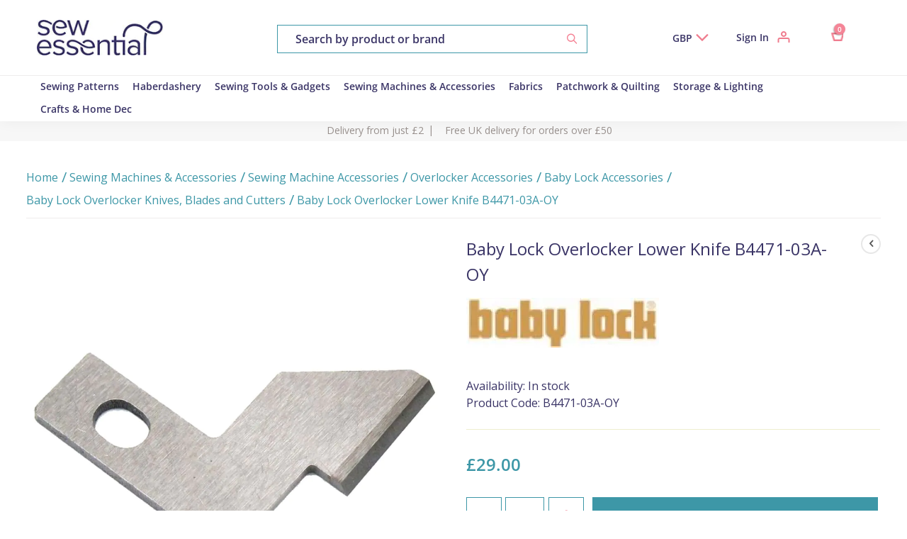

--- FILE ---
content_type: text/html; charset=UTF-8
request_url: https://www.sewessential.co.uk/babylock-overlocker-lower-knife-b4471-03a-oy
body_size: 55068
content:
 <!doctype html><html lang="en"><head prefix="og: http://ogp.me/ns# fb: http://ogp.me/ns/fb# product: http://ogp.me/ns/product#"><meta charset="utf-8"/><meta name="title" content="Babylock Overlocker Lower Knife B4471-03A-OY"/><meta name="description" content="Babylock Overlocker Lower Knife (B4471-03A-OY) from Sew Essential. Buy with confidence from experts who care. Free delivery on orders £50 and over."/><meta name="keywords" content="Baby Lock Overlocker Lower Knife B4471-03A-OY"/><meta name="robots" content="INDEX,FOLLOW"/><meta name="viewport" content="width=device-width, initial-scale=1, maximum-scale=1.0, user-scalable=no"/><meta name="format-detection" content="telephone=no"/><title>Babylock Overlocker Lower Knife B4471-03A-OY | Sew Essential</title><style data-type="criticalCss">@font-face{font-family:'FontAwesome';src:url('https://www.sewessential.co.uk/static/version1761725661/frontend/Magento/luma/en_US/fonts/fontawesome/fontawesome-webfont.woff2') format('woff2'),url('https://www.sewessential.co.uk/static/version1761725661/frontend/Magento/luma/en_US/fonts/fontawesome/fontawesome-webfont.woff') format('woff');font-weight:400;font-style:normal;font-display:swap}@font-face{font-family:'luma-icons';src:url('https://www.sewessential.co.uk/static/version1761725661/frontend/Magento/luma/en_US/fonts/Luma-Icons.woff2') format('woff2'),url('https://www.sewessential.co.uk/static/version1761725661/frontend/Magento/luma/en_US/fonts/Luma-Icons.woff') format('woff');font-weight:400;font-style:normal;font-display:swap} /*! * Font Awesome 4.6.3 by @davegandy - http://fontawesome.io - @fontawesome * License - http://fontawesome.io/license (Font: SIL OFL 1.1, CSS: MIT License) */ .fa{display:inline-block;font:normal normal normal 14px/1 FontAwesome;font-size:inherit;text-rendering:auto;-webkit-font-smoothing:antialiased;-moz-osx-font-smoothing:grayscale}.fa-lg{font-size:1.33333333em;line-height:.75em;vertical-align:-15%}.fa-2x{font-size:2em}.fa-3x{font-size:3em}.fa-4x{font-size:4em}.fa-5x{font-size:5em}.fa-fw{width:1.28571429em;text-align:center}.fa-ul{padding-left:0;margin-left:2.14285714em;list-style-type:none}.fa-ul>li{position:relative}.fa-li{position:absolute;left:-2.14285714em;width:2.14285714em;top:.14285714em;text-align:center}.fa-li.fa-lg{left:-1.85714286em}.fa-border{padding:.2em .25em .15em;border:solid .08em #eee;border-radius:.1em}.fa-pull-left{float:left}.fa-pull-right{float:right}.fa.fa-pull-left{margin-right:.3em}.fa.fa-pull-right{margin-left:.3em}.pull-right{float:right}.pull-left{float:left}.fa.pull-left{margin-right:.3em}.fa.pull-right{margin-left:.3em}.fa-spin{-webkit-animation:fa-spin 2s infinite linear;animation:fa-spin 2s infinite linear}.fa-pulse{-webkit-animation:fa-spin 1s infinite steps(8);animation:fa-spin 1s infinite steps(8)}@-webkit-keyframes fa-spin{0%{-webkit-transform:rotate(0deg);transform:rotate(0deg)}100%{-webkit-transform:rotate(359deg);transform:rotate(359deg)}}@keyframes fa-spin{0%{-webkit-transform:rotate(0deg);transform:rotate(0deg)}100%{-webkit-transform:rotate(359deg);transform:rotate(359deg)}}.fa-rotate-90{-ms-filter:"progid:DXImageTransform.Microsoft.BasicImage(rotation=1)";-webkit-transform:rotate(90deg);-ms-transform:rotate(90deg);transform:rotate(90deg)}.fa-rotate-180{-ms-filter:"progid:DXImageTransform.Microsoft.BasicImage(rotation=2)";-webkit-transform:rotate(180deg);-ms-transform:rotate(180deg);transform:rotate(180deg)}.fa-rotate-270{-ms-filter:"progid:DXImageTransform.Microsoft.BasicImage(rotation=3)";-webkit-transform:rotate(270deg);-ms-transform:rotate(270deg);transform:rotate(270deg)}.fa-flip-horizontal{-ms-filter:"progid:DXImageTransform.Microsoft.BasicImage(rotation=0, mirror=1)";-webkit-transform:scale(-1,1);-ms-transform:scale(-1,1);transform:scale(-1,1)}.fa-flip-vertical{-ms-filter:"progid:DXImageTransform.Microsoft.BasicImage(rotation=2, mirror=1)";-webkit-transform:scale(1,-1);-ms-transform:scale(1,-1);transform:scale(1,-1)}:root .fa-rotate-90,:root .fa-rotate-180,:root .fa-rotate-270,:root .fa-flip-horizontal,:root .fa-flip-vertical{filter:none}.fa-stack{position:relative;display:inline-block;width:2em;height:2em;line-height:2em;vertical-align:middle}.fa-stack-1x,.fa-stack-2x{position:absolute;left:0;width:100%;text-align:center}.fa-stack-1x{line-height:inherit}.fa-stack-2x{font-size:2em}.fa-inverse{color:#fff}.fa-glass:before{content:"\f000"}.fa-music:before{content:"\f001"}.fa-search:before{content:"\f002"}.fa-envelope-o:before{content:"\f003"}.fa-heart:before{content:"\f004"}.fa-star:before{content:"\f005"}.fa-star-o:before{content:"\f006"}.fa-user:before{content:"\f007"}.fa-film:before{content:"\f008"}.fa-th-large:before{content:"\f009"}.fa-th:before{content:"\f00a"}.fa-th-list:before{content:"\f00b"}.fa-check:before{content:"\f00c"}.fa-remove:before,.fa-close:before,.fa-times:before{content:"\f00d"}.fa-search-plus:before{content:"\f00e"}.fa-search-minus:before{content:"\f010"}.fa-power-off:before{content:"\f011"}.fa-signal:before{content:"\f012"}.fa-gear:before,.fa-cog:before{content:"\f013"}.fa-trash-o:before{content:"\f014"}.fa-home:before{content:"\f015"}.fa-file-o:before{content:"\f016"}.fa-clock-o:before{content:"\f017"}.fa-road:before{content:"\f018"}.fa-download:before{content:"\f019"}.fa-arrow-circle-o-down:before{content:"\f01a"}.fa-arrow-circle-o-up:before{content:"\f01b"}.fa-inbox:before{content:"\f01c"}.fa-play-circle-o:before{content:"\f01d"}.fa-rotate-right:before,.fa-repeat:before{content:"\f01e"}.fa-refresh:before{content:"\f021"}.fa-list-alt:before{content:"\f022"}.fa-lock:before{content:"\f023"}.fa-flag:before{content:"\f024"}.fa-headphones:before{content:"\f025"}.fa-volume-off:before{content:"\f026"}.fa-volume-down:before{content:"\f027"}.fa-volume-up:before{content:"\f028"}.fa-qrcode:before{content:"\f029"}.fa-barcode:before{content:"\f02a"}.fa-tag:before{content:"\f02b"}.fa-tags:before{content:"\f02c"}.fa-book:before{content:"\f02d"}.fa-bookmark:before{content:"\f02e"}.fa-print:before{content:"\f02f"}.fa-camera:before{content:"\f030"}.fa-font:before{content:"\f031"}.fa-bold:before{content:"\f032"}.fa-italic:before{content:"\f033"}.fa-text-height:before{content:"\f034"}.fa-text-width:before{content:"\f035"}.fa-align-left:before{content:"\f036"}.fa-align-center:before{content:"\f037"}.fa-align-right:before{content:"\f038"}.fa-align-justify:before{content:"\f039"}.fa-list:before{content:"\f03a"}.fa-dedent:before,.fa-outdent:before{content:"\f03b"}.fa-indent:before{content:"\f03c"}.fa-video-camera:before{content:"\f03d"}.fa-photo:before,.fa-image:before,.fa-picture-o:before{content:"\f03e"}.fa-pencil:before{content:"\f040"}.fa-map-marker:before{content:"\f041"}.fa-adjust:before{content:"\f042"}.fa-tint:before{content:"\f043"}.fa-edit:before,.fa-pencil-square-o:before{content:"\f044"}.fa-share-square-o:before{content:"\f045"}.fa-check-square-o:before{content:"\f046"}.fa-arrows:before{content:"\f047"}.fa-step-backward:before{content:"\f048"}.fa-fast-backward:before{content:"\f049"}.fa-backward:before{content:"\f04a"}.fa-play:before{content:"\f04b"}.fa-pause:before{content:"\f04c"}.fa-stop:before{content:"\f04d"}.fa-forward:before{content:"\f04e"}.fa-fast-forward:before{content:"\f050"}.fa-step-forward:before{content:"\f051"}.fa-eject:before{content:"\f052"}.fa-chevron-left:before{content:"\f053"}.fa-chevron-right:before{content:"\f054"}.fa-plus-circle:before{content:"\f055"}.fa-minus-circle:before{content:"\f056"}.fa-times-circle:before{content:"\f057"}.fa-check-circle:before{content:"\f058"}.fa-question-circle:before{content:"\f059"}.fa-info-circle:before{content:"\f05a"}.fa-crosshairs:before{content:"\f05b"}.fa-times-circle-o:before{content:"\f05c"}.fa-check-circle-o:before{content:"\f05d"}.fa-ban:before{content:"\f05e"}.fa-arrow-left:before{content:"\f060"}.fa-arrow-right:before{content:"\f061"}.fa-arrow-up:before{content:"\f062"}.fa-arrow-down:before{content:"\f063"}.fa-mail-forward:before,.fa-share:before{content:"\f064"}.fa-expand:before{content:"\f065"}.fa-compress:before{content:"\f066"}.fa-plus:before{content:"\f067"}.fa-minus:before{content:"\f068"}.fa-asterisk:before{content:"\f069"}.fa-exclamation-circle:before{content:"\f06a"}.fa-gift:before{content:"\f06b"}.fa-leaf:before{content:"\f06c"}.fa-fire:before{content:"\f06d"}.fa-eye:before{content:"\f06e"}.fa-eye-slash:before{content:"\f070"}.fa-warning:before,.fa-exclamation-triangle:before{content:"\f071"}.fa-plane:before{content:"\f072"}.fa-calendar:before{content:"\f073"}.fa-random:before{content:"\f074"}.fa-comment:before{content:"\f075"}.fa-magnet:before{content:"\f076"}.fa-chevron-up:before{content:"\f077"}.fa-chevron-down:before{content:"\f078"}.fa-retweet:before{content:"\f079"}.fa-shopping-cart:before{content:"\f07a"}.fa-folder:before{content:"\f07b"}.fa-folder-open:before{content:"\f07c"}.fa-arrows-v:before{content:"\f07d"}.fa-arrows-h:before{content:"\f07e"}.fa-bar-chart-o:before,.fa-bar-chart:before{content:"\f080"}.fa-twitter-square:before{content:"\f081"}.fa-facebook-square:before{content:"\f082"}.fa-camera-retro:before{content:"\f083"}.fa-key:before{content:"\f084"}.fa-gears:before,.fa-cogs:before{content:"\f085"}.fa-comments:before{content:"\f086"}.fa-thumbs-o-up:before{content:"\f087"}.fa-thumbs-o-down:before{content:"\f088"}.fa-star-half:before{content:"\f089"}.fa-heart-o:before{content:"\f08a"}.fa-sign-out:before{content:"\f08b"}.fa-linkedin-square:before{content:"\f08c"}.fa-thumb-tack:before{content:"\f08d"}.fa-external-link:before{content:"\f08e"}.fa-sign-in:before{content:"\f090"}.fa-trophy:before{content:"\f091"}.fa-github-square:before{content:"\f092"}.fa-upload:before{content:"\f093"}.fa-lemon-o:before{content:"\f094"}.fa-phone:before{content:"\f095"}.fa-square-o:before{content:"\f096"}.fa-bookmark-o:before{content:"\f097"}.fa-phone-square:before{content:"\f098"}.fa-twitter:before{content:"\f099"}.fa-facebook-f:before,.fa-facebook:before{content:"\f09a"}.fa-github:before{content:"\f09b"}.fa-unlock:before{content:"\f09c"}.fa-credit-card:before{content:"\f09d"}.fa-feed:before,.fa-rss:before{content:"\f09e"}.fa-hdd-o:before{content:"\f0a0"}.fa-bullhorn:before{content:"\f0a1"}.fa-bell:before{content:"\f0f3"}.fa-certificate:before{content:"\f0a3"}.fa-hand-o-right:before{content:"\f0a4"}.fa-hand-o-left:before{content:"\f0a5"}.fa-hand-o-up:before{content:"\f0a6"}.fa-hand-o-down:before{content:"\f0a7"}.fa-arrow-circle-left:before{content:"\f0a8"}.fa-arrow-circle-right:before{content:"\f0a9"}.fa-arrow-circle-up:before{content:"\f0aa"}.fa-arrow-circle-down:before{content:"\f0ab"}.fa-globe:before{content:"\f0ac"}.fa-wrench:before{content:"\f0ad"}.fa-tasks:before{content:"\f0ae"}.fa-filter:before{content:"\f0b0"}.fa-briefcase:before{content:"\f0b1"}.fa-arrows-alt:before{content:"\f0b2"}.fa-group:before,.fa-users:before{content:"\f0c0"}.fa-chain:before,.fa-link:before{content:"\f0c1"}.fa-cloud:before{content:"\f0c2"}.fa-flask:before{content:"\f0c3"}.fa-cut:before,.fa-scissors:before{content:"\f0c4"}.fa-copy:before,.fa-files-o:before{content:"\f0c5"}.fa-paperclip:before{content:"\f0c6"}.fa-save:before,.fa-floppy-o:before{content:"\f0c7"}.fa-square:before{content:"\f0c8"}.fa-navicon:before,.fa-reorder:before,.fa-bars:before{content:"\f0c9"}.fa-list-ul:before{content:"\f0ca"}.fa-list-ol:before{content:"\f0cb"}.fa-strikethrough:before{content:"\f0cc"}.fa-underline:before{content:"\f0cd"}.fa-table:before{content:"\f0ce"}.fa-magic:before{content:"\f0d0"}.fa-truck:before{content:"\f0d1"}.fa-pinterest:before{content:"\f0d2"}.fa-pinterest-square:before{content:"\f0d3"}.fa-google-plus-square:before{content:"\f0d4"}.fa-google-plus:before{content:"\f0d5"}.fa-money:before{content:"\f0d6"}.fa-caret-down:before{content:"\f0d7"}.fa-caret-up:before{content:"\f0d8"}.fa-caret-left:before{content:"\f0d9"}.fa-caret-right:before{content:"\f0da"}.fa-columns:before{content:"\f0db"}.fa-unsorted:before,.fa-sort:before{content:"\f0dc"}.fa-sort-down:before,.fa-sort-desc:before{content:"\f0dd"}.fa-sort-up:before,.fa-sort-asc:before{content:"\f0de"}.fa-envelope:before{content:"\f0e0"}.fa-linkedin:before{content:"\f0e1"}.fa-rotate-left:before,.fa-undo:before{content:"\f0e2"}.fa-legal:before,.fa-gavel:before{content:"\f0e3"}.fa-dashboard:before,.fa-tachometer:before{content:"\f0e4"}.fa-comment-o:before{content:"\f0e5"}.fa-comments-o:before{content:"\f0e6"}.fa-flash:before,.fa-bolt:before{content:"\f0e7"}.fa-sitemap:before{content:"\f0e8"}.fa-umbrella:before{content:"\f0e9"}.fa-paste:before,.fa-clipboard:before{content:"\f0ea"}.fa-lightbulb-o:before{content:"\f0eb"}.fa-exchange:before{content:"\f0ec"}.fa-cloud-download:before{content:"\f0ed"}.fa-cloud-upload:before{content:"\f0ee"}.fa-user-md:before{content:"\f0f0"}.fa-stethoscope:before{content:"\f0f1"}.fa-suitcase:before{content:"\f0f2"}.fa-bell-o:before{content:"\f0a2"}.fa-coffee:before{content:"\f0f4"}.fa-cutlery:before{content:"\f0f5"}.fa-file-text-o:before{content:"\f0f6"}.fa-building-o:before{content:"\f0f7"}.fa-hospital-o:before{content:"\f0f8"}.fa-ambulance:before{content:"\f0f9"}.fa-medkit:before{content:"\f0fa"}.fa-fighter-jet:before{content:"\f0fb"}.fa-beer:before{content:"\f0fc"}.fa-h-square:before{content:"\f0fd"}.fa-plus-square:before{content:"\f0fe"}.fa-angle-double-left:before{content:"\f100"}.fa-angle-double-right:before{content:"\f101"}.fa-angle-double-up:before{content:"\f102"}.fa-angle-double-down:before{content:"\f103"}.fa-angle-left:before{content:"\f104"}.fa-angle-right:before{content:"\f105"}.fa-angle-up:before{content:"\f106"}.fa-angle-down:before{content:"\f107"}.fa-desktop:before{content:"\f108"}.fa-laptop:before{content:"\f109"}.fa-tablet:before{content:"\f10a"}.fa-mobile-phone:before,.fa-mobile:before{content:"\f10b"}.fa-circle-o:before{content:"\f10c"}.fa-quote-left:before{content:"\f10d"}.fa-quote-right:before{content:"\f10e"}.fa-spinner:before{content:"\f110"}.fa-circle:before{content:"\f111"}.fa-mail-reply:before,.fa-reply:before{content:"\f112"}.fa-github-alt:before{content:"\f113"}.fa-folder-o:before{content:"\f114"}.fa-folder-open-o:before{content:"\f115"}.fa-smile-o:before{content:"\f118"}.fa-frown-o:before{content:"\f119"}.fa-meh-o:before{content:"\f11a"}.fa-gamepad:before{content:"\f11b"}.fa-keyboard-o:before{content:"\f11c"}.fa-flag-o:before{content:"\f11d"}.fa-flag-checkered:before{content:"\f11e"}.fa-terminal:before{content:"\f120"}.fa-code:before{content:"\f121"}.fa-mail-reply-all:before,.fa-reply-all:before{content:"\f122"}.fa-star-half-empty:before,.fa-star-half-full:before,.fa-star-half-o:before{content:"\f123"}.fa-location-arrow:before{content:"\f124"}.fa-crop:before{content:"\f125"}.fa-code-fork:before{content:"\f126"}.fa-unlink:before,.fa-chain-broken:before{content:"\f127"}.fa-question:before{content:"\f128"}.fa-info:before{content:"\f129"}.fa-exclamation:before{content:"\f12a"}.fa-superscript:before{content:"\f12b"}.fa-subscript:before{content:"\f12c"}.fa-eraser:before{content:"\f12d"}.fa-puzzle-piece:before{content:"\f12e"}.fa-microphone:before{content:"\f130"}.fa-microphone-slash:before{content:"\f131"}.fa-shield:before{content:"\f132"}.fa-calendar-o:before{content:"\f133"}.fa-fire-extinguisher:before{content:"\f134"}.fa-rocket:before{content:"\f135"}.fa-maxcdn:before{content:"\f136"}.fa-chevron-circle-left:before{content:"\f137"}.fa-chevron-circle-right:before{content:"\f138"}.fa-chevron-circle-up:before{content:"\f139"}.fa-chevron-circle-down:before{content:"\f13a"}.fa-html5:before{content:"\f13b"}.fa-css3:before{content:"\f13c"}.fa-anchor:before{content:"\f13d"}.fa-unlock-alt:before{content:"\f13e"}.fa-bullseye:before{content:"\f140"}.fa-ellipsis-h:before{content:"\f141"}.fa-ellipsis-v:before{content:"\f142"}.fa-rss-square:before{content:"\f143"}.fa-play-circle:before{content:"\f144"}.fa-ticket:before{content:"\f145"}.fa-minus-square:before{content:"\f146"}.fa-minus-square-o:before{content:"\f147"}.fa-level-up:before{content:"\f148"}.fa-level-down:before{content:"\f149"}.fa-check-square:before{content:"\f14a"}.fa-pencil-square:before{content:"\f14b"}.fa-external-link-square:before{content:"\f14c"}.fa-share-square:before{content:"\f14d"}.fa-compass:before{content:"\f14e"}.fa-toggle-down:before,.fa-caret-square-o-down:before{content:"\f150"}.fa-toggle-up:before,.fa-caret-square-o-up:before{content:"\f151"}.fa-toggle-right:before,.fa-caret-square-o-right:before{content:"\f152"}.fa-euro:before,.fa-eur:before{content:"\f153"}.fa-gbp:before{content:"\f154"}.fa-dollar:before,.fa-usd:before{content:"\f155"}.fa-rupee:before,.fa-inr:before{content:"\f156"}.fa-cny:before,.fa-rmb:before,.fa-yen:before,.fa-jpy:before{content:"\f157"}.fa-ruble:before,.fa-rouble:before,.fa-rub:before{content:"\f158"}.fa-won:before,.fa-krw:before{content:"\f159"}.fa-bitcoin:before,.fa-btc:before{content:"\f15a"}.fa-file:before{content:"\f15b"}.fa-file-text:before{content:"\f15c"}.fa-sort-alpha-asc:before{content:"\f15d"}.fa-sort-alpha-desc:before{content:"\f15e"}.fa-sort-amount-asc:before{content:"\f160"}.fa-sort-amount-desc:before{content:"\f161"}.fa-sort-numeric-asc:before{content:"\f162"}.fa-sort-numeric-desc:before{content:"\f163"}.fa-thumbs-up:before{content:"\f164"}.fa-thumbs-down:before{content:"\f165"}.fa-youtube-square:before{content:"\f166"}.fa-youtube:before{content:"\f167"}.fa-xing:before{content:"\f168"}.fa-xing-square:before{content:"\f169"}.fa-youtube-play:before{content:"\f16a"}.fa-dropbox:before{content:"\f16b"}.fa-stack-overflow:before{content:"\f16c"}.fa-instagram:before{content:"\f16d"}.fa-flickr:before{content:"\f16e"}.fa-adn:before{content:"\f170"}.fa-bitbucket:before{content:"\f171"}.fa-bitbucket-square:before{content:"\f172"}.fa-tumblr:before{content:"\f173"}.fa-tumblr-square:before{content:"\f174"}.fa-long-arrow-down:before{content:"\f175"}.fa-long-arrow-up:before{content:"\f176"}.fa-long-arrow-left:before{content:"\f177"}.fa-long-arrow-right:before{content:"\f178"}.fa-apple:before{content:"\f179"}.fa-windows:before{content:"\f17a"}.fa-android:before{content:"\f17b"}.fa-linux:before{content:"\f17c"}.fa-dribbble:before{content:"\f17d"}.fa-skype:before{content:"\f17e"}.fa-foursquare:before{content:"\f180"}.fa-trello:before{content:"\f181"}.fa-female:before{content:"\f182"}.fa-male:before{content:"\f183"}.fa-gittip:before,.fa-gratipay:before{content:"\f184"}.fa-sun-o:before{content:"\f185"}.fa-moon-o:before{content:"\f186"}.fa-archive:before{content:"\f187"}.fa-bug:before{content:"\f188"}.fa-vk:before{content:"\f189"}.fa-weibo:before{content:"\f18a"}.fa-renren:before{content:"\f18b"}.fa-pagelines:before{content:"\f18c"}.fa-stack-exchange:before{content:"\f18d"}.fa-arrow-circle-o-right:before{content:"\f18e"}.fa-arrow-circle-o-left:before{content:"\f190"}.fa-toggle-left:before,.fa-caret-square-o-left:before{content:"\f191"}.fa-dot-circle-o:before{content:"\f192"}.fa-wheelchair:before{content:"\f193"}.fa-vimeo-square:before{content:"\f194"}.fa-turkish-lira:before,.fa-try:before{content:"\f195"}.fa-plus-square-o:before{content:"\f196"}.fa-space-shuttle:before{content:"\f197"}.fa-slack:before{content:"\f198"}.fa-envelope-square:before{content:"\f199"}.fa-wordpress:before{content:"\f19a"}.fa-openid:before{content:"\f19b"}.fa-institution:before,.fa-bank:before,.fa-university:before{content:"\f19c"}.fa-mortar-board:before,.fa-graduation-cap:before{content:"\f19d"}.fa-yahoo:before{content:"\f19e"}.fa-google:before{content:"\f1a0"}.fa-reddit:before{content:"\f1a1"}.fa-reddit-square:before{content:"\f1a2"}.fa-stumbleupon-circle:before{content:"\f1a3"}.fa-stumbleupon:before{content:"\f1a4"}.fa-delicious:before{content:"\f1a5"}.fa-digg:before{content:"\f1a6"}.fa-pied-piper-pp:before{content:"\f1a7"}.fa-pied-piper-alt:before{content:"\f1a8"}.fa-drupal:before{content:"\f1a9"}.fa-joomla:before{content:"\f1aa"}.fa-language:before{content:"\f1ab"}.fa-fax:before{content:"\f1ac"}.fa-building:before{content:"\f1ad"}.fa-child:before{content:"\f1ae"}.fa-paw:before{content:"\f1b0"}.fa-spoon:before{content:"\f1b1"}.fa-cube:before{content:"\f1b2"}.fa-cubes:before{content:"\f1b3"}.fa-behance:before{content:"\f1b4"}.fa-behance-square:before{content:"\f1b5"}.fa-steam:before{content:"\f1b6"}.fa-steam-square:before{content:"\f1b7"}.fa-recycle:before{content:"\f1b8"}.fa-automobile:before,.fa-car:before{content:"\f1b9"}.fa-cab:before,.fa-taxi:before{content:"\f1ba"}.fa-tree:before{content:"\f1bb"}.fa-spotify:before{content:"\f1bc"}.fa-deviantart:before{content:"\f1bd"}.fa-soundcloud:before{content:"\f1be"}.fa-database:before{content:"\f1c0"}.fa-file-pdf-o:before{content:"\f1c1"}.fa-file-word-o:before{content:"\f1c2"}.fa-file-excel-o:before{content:"\f1c3"}.fa-file-powerpoint-o:before{content:"\f1c4"}.fa-file-photo-o:before,.fa-file-picture-o:before,.fa-file-image-o:before{content:"\f1c5"}.fa-file-zip-o:before,.fa-file-archive-o:before{content:"\f1c6"}.fa-file-sound-o:before,.fa-file-audio-o:before{content:"\f1c7"}.fa-file-movie-o:before,.fa-file-video-o:before{content:"\f1c8"}.fa-file-code-o:before{content:"\f1c9"}.fa-vine:before{content:"\f1ca"}.fa-codepen:before{content:"\f1cb"}.fa-jsfiddle:before{content:"\f1cc"}.fa-life-bouy:before,.fa-life-buoy:before,.fa-life-saver:before,.fa-support:before,.fa-life-ring:before{content:"\f1cd"}.fa-circle-o-notch:before{content:"\f1ce"}.fa-ra:before,.fa-resistance:before,.fa-rebel:before{content:"\f1d0"}.fa-ge:before,.fa-empire:before{content:"\f1d1"}.fa-git-square:before{content:"\f1d2"}.fa-git:before{content:"\f1d3"}.fa-y-combinator-square:before,.fa-yc-square:before,.fa-hacker-news:before{content:"\f1d4"}.fa-tencent-weibo:before{content:"\f1d5"}.fa-qq:before{content:"\f1d6"}.fa-wechat:before,.fa-weixin:before{content:"\f1d7"}.fa-send:before,.fa-paper-plane:before{content:"\f1d8"}.fa-send-o:before,.fa-paper-plane-o:before{content:"\f1d9"}.fa-history:before{content:"\f1da"}.fa-circle-thin:before{content:"\f1db"}.fa-header:before{content:"\f1dc"}.fa-paragraph:before{content:"\f1dd"}.fa-sliders:before{content:"\f1de"}.fa-share-alt:before{content:"\f1e0"}.fa-share-alt-square:before{content:"\f1e1"}.fa-bomb:before{content:"\f1e2"}.fa-soccer-ball-o:before,.fa-futbol-o:before{content:"\f1e3"}.fa-tty:before{content:"\f1e4"}.fa-binoculars:before{content:"\f1e5"}.fa-plug:before{content:"\f1e6"}.fa-slideshare:before{content:"\f1e7"}.fa-twitch:before{content:"\f1e8"}.fa-yelp:before{content:"\f1e9"}.fa-newspaper-o:before{content:"\f1ea"}.fa-wifi:before{content:"\f1eb"}.fa-calculator:before{content:"\f1ec"}.fa-paypal:before{content:"\f1ed"}.fa-google-wallet:before{content:"\f1ee"}.fa-cc-visa:before{content:"\f1f0"}.fa-cc-mastercard:before{content:"\f1f1"}.fa-cc-discover:before{content:"\f1f2"}.fa-cc-amex:before{content:"\f1f3"}.fa-cc-paypal:before{content:"\f1f4"}.fa-cc-stripe:before{content:"\f1f5"}.fa-bell-slash:before{content:"\f1f6"}.fa-bell-slash-o:before{content:"\f1f7"}.fa-trash:before{content:"\f1f8"}.fa-copyright:before{content:"\f1f9"}.fa-at:before{content:"\f1fa"}.fa-eyedropper:before{content:"\f1fb"}.fa-paint-brush:before{content:"\f1fc"}.fa-birthday-cake:before{content:"\f1fd"}.fa-area-chart:before{content:"\f1fe"}.fa-pie-chart:before{content:"\f200"}.fa-line-chart:before{content:"\f201"}.fa-lastfm:before{content:"\f202"}.fa-lastfm-square:before{content:"\f203"}.fa-toggle-off:before{content:"\f204"}.fa-toggle-on:before{content:"\f205"}.fa-bicycle:before{content:"\f206"}.fa-bus:before{content:"\f207"}.fa-ioxhost:before{content:"\f208"}.fa-angellist:before{content:"\f209"}.fa-cc:before{content:"\f20a"}.fa-shekel:before,.fa-sheqel:before,.fa-ils:before{content:"\f20b"}.fa-meanpath:before{content:"\f20c"}.fa-buysellads:before{content:"\f20d"}.fa-connectdevelop:before{content:"\f20e"}.fa-dashcube:before{content:"\f210"}.fa-forumbee:before{content:"\f211"}.fa-leanpub:before{content:"\f212"}.fa-sellsy:before{content:"\f213"}.fa-shirtsinbulk:before{content:"\f214"}.fa-simplybuilt:before{content:"\f215"}.fa-skyatlas:before{content:"\f216"}.fa-cart-plus:before{content:"\f217"}.fa-cart-arrow-down:before{content:"\f218"}.fa-diamond:before{content:"\f219"}.fa-ship:before{content:"\f21a"}.fa-user-secret:before{content:"\f21b"}.fa-motorcycle:before{content:"\f21c"}.fa-street-view:before{content:"\f21d"}.fa-heartbeat:before{content:"\f21e"}.fa-venus:before{content:"\f221"}.fa-mars:before{content:"\f222"}.fa-mercury:before{content:"\f223"}.fa-intersex:before,.fa-transgender:before{content:"\f224"}.fa-transgender-alt:before{content:"\f225"}.fa-venus-double:before{content:"\f226"}.fa-mars-double:before{content:"\f227"}.fa-venus-mars:before{content:"\f228"}.fa-mars-stroke:before{content:"\f229"}.fa-mars-stroke-v:before{content:"\f22a"}.fa-mars-stroke-h:before{content:"\f22b"}.fa-neuter:before{content:"\f22c"}.fa-genderless:before{content:"\f22d"}.fa-facebook-official:before{content:"\f230"}.fa-pinterest-p:before{content:"\f231"}.fa-whatsapp:before{content:"\f232"}.fa-server:before{content:"\f233"}.fa-user-plus:before{content:"\f234"}.fa-user-times:before{content:"\f235"}.fa-hotel:before,.fa-bed:before{content:"\f236"}.fa-viacoin:before{content:"\f237"}.fa-train:before{content:"\f238"}.fa-subway:before{content:"\f239"}.fa-medium:before{content:"\f23a"}.fa-yc:before,.fa-y-combinator:before{content:"\f23b"}.fa-optin-monster:before{content:"\f23c"}.fa-opencart:before{content:"\f23d"}.fa-expeditedssl:before{content:"\f23e"}.fa-battery-4:before,.fa-battery-full:before{content:"\f240"}.fa-battery-3:before,.fa-battery-three-quarters:before{content:"\f241"}.fa-battery-2:before,.fa-battery-half:before{content:"\f242"}.fa-battery-1:before,.fa-battery-quarter:before{content:"\f243"}.fa-battery-0:before,.fa-battery-empty:before{content:"\f244"}.fa-mouse-pointer:before{content:"\f245"}.fa-i-cursor:before{content:"\f246"}.fa-object-group:before{content:"\f247"}.fa-object-ungroup:before{content:"\f248"}.fa-sticky-note:before{content:"\f249"}.fa-sticky-note-o:before{content:"\f24a"}.fa-cc-jcb:before{content:"\f24b"}.fa-cc-diners-club:before{content:"\f24c"}.fa-clone:before{content:"\f24d"}.fa-balance-scale:before{content:"\f24e"}.fa-hourglass-o:before{content:"\f250"}.fa-hourglass-1:before,.fa-hourglass-start:before{content:"\f251"}.fa-hourglass-2:before,.fa-hourglass-half:before{content:"\f252"}.fa-hourglass-3:before,.fa-hourglass-end:before{content:"\f253"}.fa-hourglass:before{content:"\f254"}.fa-hand-grab-o:before,.fa-hand-rock-o:before{content:"\f255"}.fa-hand-stop-o:before,.fa-hand-paper-o:before{content:"\f256"}.fa-hand-scissors-o:before{content:"\f257"}.fa-hand-lizard-o:before{content:"\f258"}.fa-hand-spock-o:before{content:"\f259"}.fa-hand-pointer-o:before{content:"\f25a"}.fa-hand-peace-o:before{content:"\f25b"}.fa-trademark:before{content:"\f25c"}.fa-registered:before{content:"\f25d"}.fa-creative-commons:before{content:"\f25e"}.fa-gg:before{content:"\f260"}.fa-gg-circle:before{content:"\f261"}.fa-tripadvisor:before{content:"\f262"}.fa-odnoklassniki:before{content:"\f263"}.fa-odnoklassniki-square:before{content:"\f264"}.fa-get-pocket:before{content:"\f265"}.fa-wikipedia-w:before{content:"\f266"}.fa-safari:before{content:"\f267"}.fa-chrome:before{content:"\f268"}.fa-firefox:before{content:"\f269"}.fa-opera:before{content:"\f26a"}.fa-internet-explorer:before{content:"\f26b"}.fa-tv:before,.fa-television:before{content:"\f26c"}.fa-contao:before{content:"\f26d"}.fa-500px:before{content:"\f26e"}.fa-amazon:before{content:"\f270"}.fa-calendar-plus-o:before{content:"\f271"}.fa-calendar-minus-o:before{content:"\f272"}.fa-calendar-times-o:before{content:"\f273"}.fa-calendar-check-o:before{content:"\f274"}.fa-industry:before{content:"\f275"}.fa-map-pin:before{content:"\f276"}.fa-map-signs:before{content:"\f277"}.fa-map-o:before{content:"\f278"}.fa-map:before{content:"\f279"}.fa-commenting:before{content:"\f27a"}.fa-commenting-o:before{content:"\f27b"}.fa-houzz:before{content:"\f27c"}.fa-vimeo:before{content:"\f27d"}.fa-black-tie:before{content:"\f27e"}.fa-fonticons:before{content:"\f280"}.fa-reddit-alien:before{content:"\f281"}.fa-edge:before{content:"\f282"}.fa-credit-card-alt:before{content:"\f283"}.fa-codiepie:before{content:"\f284"}.fa-modx:before{content:"\f285"}.fa-fort-awesome:before{content:"\f286"}.fa-usb:before{content:"\f287"}.fa-product-hunt:before{content:"\f288"}.fa-mixcloud:before{content:"\f289"}.fa-scribd:before{content:"\f28a"}.fa-pause-circle:before{content:"\f28b"}.fa-pause-circle-o:before{content:"\f28c"}.fa-stop-circle:before{content:"\f28d"}.fa-stop-circle-o:before{content:"\f28e"}.fa-shopping-bag:before{content:"\f290"}.fa-shopping-basket:before{content:"\f291"}.fa-hashtag:before{content:"\f292"}.fa-bluetooth:before{content:"\f293"}.fa-bluetooth-b:before{content:"\f294"}.fa-percent:before{content:"\f295"}.fa-gitlab:before{content:"\f296"}.fa-wpbeginner:before{content:"\f297"}.fa-wpforms:before{content:"\f298"}.fa-envira:before{content:"\f299"}.fa-universal-access:before{content:"\f29a"}.fa-wheelchair-alt:before{content:"\f29b"}.fa-question-circle-o:before{content:"\f29c"}.fa-blind:before{content:"\f29d"}.fa-audio-description:before{content:"\f29e"}.fa-volume-control-phone:before{content:"\f2a0"}.fa-braille:before{content:"\f2a1"}.fa-assistive-listening-systems:before{content:"\f2a2"}.fa-asl-interpreting:before,.fa-american-sign-language-interpreting:before{content:"\f2a3"}.fa-deafness:before,.fa-hard-of-hearing:before,.fa-deaf:before{content:"\f2a4"}.fa-glide:before{content:"\f2a5"}.fa-glide-g:before{content:"\f2a6"}.fa-signing:before,.fa-sign-language:before{content:"\f2a7"}.fa-low-vision:before{content:"\f2a8"}.fa-viadeo:before{content:"\f2a9"}.fa-viadeo-square:before{content:"\f2aa"}.fa-snapchat:before{content:"\f2ab"}.fa-snapchat-ghost:before{content:"\f2ac"}.fa-snapchat-square:before{content:"\f2ad"}.fa-pied-piper:before{content:"\f2ae"}.fa-first-order:before{content:"\f2b0"}.fa-yoast:before{content:"\f2b1"}.fa-themeisle:before{content:"\f2b2"}.fa-google-plus-circle:before,.fa-google-plus-official:before{content:"\f2b3"}.fa-fa:before,.fa-font-awesome:before{content:"\f2b4"}.sr-only{position:absolute;width:1px;height:1px;padding:0;margin:-1px;overflow:hidden;clip:rect(0,0,0,0);border:0}.sr-only-focusable:active,.sr-only-focusable:focus{position:static;width:auto;height:auto;margin:0;overflow:visible;clip:auto}</style><style data-type="criticalCss"></style><style data-type="criticalCss"></style><link rel="stylesheet" type="text/css" media="all" href="https://www.sewessential.co.uk/static/version1761725661/_cache/merged/be21b4daa00cc1c4f41954e393cdb64d.min.css" /><link rel="stylesheet" type="text/css" media="screen and (min-width: 768px)" href="https://www.sewessential.co.uk/static/version1761725661/frontend/Smartwave/porto_sewessential_404/en_GB/css/styles-l.min.css" /><link rel="stylesheet" type="text/css" media="print" href="https://www.sewessential.co.uk/static/version1761725661/frontend/Smartwave/porto_sewessential_404/en_GB/css/print.min.css" /><link rel="stylesheet" type="text/css" type="text/css" defer="true" href="https://www.sewessential.co.uk/static/version1761725661/_cache/merged/8a9d83adf70c9414624bf794a2aa309f.min.css" /><link rel="stylesheet" type="text/css" rel="stylesheet" type="text/css" defer="true" href="https://www.sewessential.co.uk/static/version1761725661/_cache/merged/eb93b16df9794584da6c1a78552a3854.min.css" /><style type="text/css">@font-face {font-family:Shadows Into Light;font-style:normal;font-weight:400;src:url(/cf-fonts/s/shadows-into-light/5.0.18/latin/400/normal.woff2);unicode-range:U+0000-00FF,U+0131,U+0152-0153,U+02BB-02BC,U+02C6,U+02DA,U+02DC,U+0304,U+0308,U+0329,U+2000-206F,U+2074,U+20AC,U+2122,U+2191,U+2193,U+2212,U+2215,U+FEFF,U+FFFD;font-display:swap;}</style><link rel="icon" type="image/x-icon" href="https://www.sewessential.co.uk/media/favicon/stores/1/favicon30.png" /><link rel="shortcut icon" type="image/x-icon" href="https://www.sewessential.co.uk/media/favicon/stores/1/favicon30.png" /><link rel="canonical" href="https://www.sewessential.co.uk/babylock-overlocker-lower-knife-b4471-03a-oy" /><meta name="google-site-verification" content="tsNbun6ffa6AE2lR3J9-UivXZA19Y8q6ErotCga5bJg" /><style>header.page-header.sticky-header{z-index:2001}.mfp-ready{z-index:2010}</style><style>.payment-method .form-list,.payment-method dl.clearfix{display:none}</style><!-- Meta Pixel Code --><noscript><img height="1" width="1" style="display:none" src="https://www.facebook.com/tr?id=214138832807433&ev=PageView&noscript=1" /></noscript><!-- End Meta Pixel Code --><link href="https://fonts.googleapis.com"><link href="https://fonts.gstatic.com" crossorigin><style type="text/css">@font-face {font-family:Oswald;font-style:normal;font-weight:200 700;src:url(/cf-fonts/v/oswald/5.0.18/cyrillic-ext/wght/normal.woff2);unicode-range:U+0460-052F,U+1C80-1C88,U+20B4,U+2DE0-2DFF,U+A640-A69F,U+FE2E-FE2F;font-display:swap;}@font-face {font-family:Oswald;font-style:normal;font-weight:200 700;src:url(/cf-fonts/v/oswald/5.0.18/latin-ext/wght/normal.woff2);unicode-range:U+0100-02AF,U+0304,U+0308,U+0329,U+1E00-1E9F,U+1EF2-1EFF,U+2020,U+20A0-20AB,U+20AD-20CF,U+2113,U+2C60-2C7F,U+A720-A7FF;font-display:swap;}@font-face {font-family:Oswald;font-style:normal;font-weight:200 700;src:url(/cf-fonts/v/oswald/5.0.18/cyrillic/wght/normal.woff2);unicode-range:U+0301,U+0400-045F,U+0490-0491,U+04B0-04B1,U+2116;font-display:swap;}@font-face {font-family:Oswald;font-style:normal;font-weight:200 700;src:url(/cf-fonts/v/oswald/5.0.18/vietnamese/wght/normal.woff2);unicode-range:U+0102-0103,U+0110-0111,U+0128-0129,U+0168-0169,U+01A0-01A1,U+01AF-01B0,U+0300-0301,U+0303-0304,U+0308-0309,U+0323,U+0329,U+1EA0-1EF9,U+20AB;font-display:swap;}@font-face {font-family:Oswald;font-style:normal;font-weight:200 700;src:url(/cf-fonts/v/oswald/5.0.18/latin/wght/normal.woff2);unicode-range:U+0000-00FF,U+0131,U+0152-0153,U+02BB-02BC,U+02C6,U+02DA,U+02DC,U+0304,U+0308,U+0329,U+2000-206F,U+2074,U+20AC,U+2122,U+2191,U+2193,U+2212,U+2215,U+FEFF,U+FFFD;font-display:swap;}</style><style type="text/css">@font-face {font-family:Poppins;font-style:normal;font-weight:300;src:url(/cf-fonts/s/poppins/5.0.11/devanagari/300/normal.woff2);unicode-range:U+0900-097F,U+1CD0-1CF9,U+200C-200D,U+20A8,U+20B9,U+25CC,U+A830-A839,U+A8E0-A8FF;font-display:swap;}@font-face {font-family:Poppins;font-style:normal;font-weight:300;src:url(/cf-fonts/s/poppins/5.0.11/latin/300/normal.woff2);unicode-range:U+0000-00FF,U+0131,U+0152-0153,U+02BB-02BC,U+02C6,U+02DA,U+02DC,U+0304,U+0308,U+0329,U+2000-206F,U+2074,U+20AC,U+2122,U+2191,U+2193,U+2212,U+2215,U+FEFF,U+FFFD;font-display:swap;}@font-face {font-family:Poppins;font-style:normal;font-weight:300;src:url(/cf-fonts/s/poppins/5.0.11/latin-ext/300/normal.woff2);unicode-range:U+0100-02AF,U+0304,U+0308,U+0329,U+1E00-1E9F,U+1EF2-1EFF,U+2020,U+20A0-20AB,U+20AD-20CF,U+2113,U+2C60-2C7F,U+A720-A7FF;font-display:swap;}@font-face {font-family:Poppins;font-style:normal;font-weight:400;src:url(/cf-fonts/s/poppins/5.0.11/devanagari/400/normal.woff2);unicode-range:U+0900-097F,U+1CD0-1CF9,U+200C-200D,U+20A8,U+20B9,U+25CC,U+A830-A839,U+A8E0-A8FF;font-display:swap;}@font-face {font-family:Poppins;font-style:normal;font-weight:400;src:url(/cf-fonts/s/poppins/5.0.11/latin/400/normal.woff2);unicode-range:U+0000-00FF,U+0131,U+0152-0153,U+02BB-02BC,U+02C6,U+02DA,U+02DC,U+0304,U+0308,U+0329,U+2000-206F,U+2074,U+20AC,U+2122,U+2191,U+2193,U+2212,U+2215,U+FEFF,U+FFFD;font-display:swap;}@font-face {font-family:Poppins;font-style:normal;font-weight:400;src:url(/cf-fonts/s/poppins/5.0.11/latin-ext/400/normal.woff2);unicode-range:U+0100-02AF,U+0304,U+0308,U+0329,U+1E00-1E9F,U+1EF2-1EFF,U+2020,U+20A0-20AB,U+20AD-20CF,U+2113,U+2C60-2C7F,U+A720-A7FF;font-display:swap;}@font-face {font-family:Poppins;font-style:normal;font-weight:500;src:url(/cf-fonts/s/poppins/5.0.11/latin-ext/500/normal.woff2);unicode-range:U+0100-02AF,U+0304,U+0308,U+0329,U+1E00-1E9F,U+1EF2-1EFF,U+2020,U+20A0-20AB,U+20AD-20CF,U+2113,U+2C60-2C7F,U+A720-A7FF;font-display:swap;}@font-face {font-family:Poppins;font-style:normal;font-weight:500;src:url(/cf-fonts/s/poppins/5.0.11/devanagari/500/normal.woff2);unicode-range:U+0900-097F,U+1CD0-1CF9,U+200C-200D,U+20A8,U+20B9,U+25CC,U+A830-A839,U+A8E0-A8FF;font-display:swap;}@font-face {font-family:Poppins;font-style:normal;font-weight:500;src:url(/cf-fonts/s/poppins/5.0.11/latin/500/normal.woff2);unicode-range:U+0000-00FF,U+0131,U+0152-0153,U+02BB-02BC,U+02C6,U+02DA,U+02DC,U+0304,U+0308,U+0329,U+2000-206F,U+2074,U+20AC,U+2122,U+2191,U+2193,U+2212,U+2215,U+FEFF,U+FFFD;font-display:swap;}@font-face {font-family:Poppins;font-style:normal;font-weight:600;src:url(/cf-fonts/s/poppins/5.0.11/devanagari/600/normal.woff2);unicode-range:U+0900-097F,U+1CD0-1CF9,U+200C-200D,U+20A8,U+20B9,U+25CC,U+A830-A839,U+A8E0-A8FF;font-display:swap;}@font-face {font-family:Poppins;font-style:normal;font-weight:600;src:url(/cf-fonts/s/poppins/5.0.11/latin/600/normal.woff2);unicode-range:U+0000-00FF,U+0131,U+0152-0153,U+02BB-02BC,U+02C6,U+02DA,U+02DC,U+0304,U+0308,U+0329,U+2000-206F,U+2074,U+20AC,U+2122,U+2191,U+2193,U+2212,U+2215,U+FEFF,U+FFFD;font-display:swap;}@font-face {font-family:Poppins;font-style:normal;font-weight:600;src:url(/cf-fonts/s/poppins/5.0.11/latin-ext/600/normal.woff2);unicode-range:U+0100-02AF,U+0304,U+0308,U+0329,U+1E00-1E9F,U+1EF2-1EFF,U+2020,U+20A0-20AB,U+20AD-20CF,U+2113,U+2C60-2C7F,U+A720-A7FF;font-display:swap;}@font-face {font-family:Poppins;font-style:normal;font-weight:700;src:url(/cf-fonts/s/poppins/5.0.11/devanagari/700/normal.woff2);unicode-range:U+0900-097F,U+1CD0-1CF9,U+200C-200D,U+20A8,U+20B9,U+25CC,U+A830-A839,U+A8E0-A8FF;font-display:swap;}@font-face {font-family:Poppins;font-style:normal;font-weight:700;src:url(/cf-fonts/s/poppins/5.0.11/latin/700/normal.woff2);unicode-range:U+0000-00FF,U+0131,U+0152-0153,U+02BB-02BC,U+02C6,U+02DA,U+02DC,U+0304,U+0308,U+0329,U+2000-206F,U+2074,U+20AC,U+2122,U+2191,U+2193,U+2212,U+2215,U+FEFF,U+FFFD;font-display:swap;}@font-face {font-family:Poppins;font-style:normal;font-weight:700;src:url(/cf-fonts/s/poppins/5.0.11/latin-ext/700/normal.woff2);unicode-range:U+0100-02AF,U+0304,U+0308,U+0329,U+1E00-1E9F,U+1EF2-1EFF,U+2020,U+20A0-20AB,U+20AD-20CF,U+2113,U+2C60-2C7F,U+A720-A7FF;font-display:swap;}</style><style type="text/css">@font-face {font-family:Open Sans;font-style:normal;font-weight:300;src:url(/cf-fonts/s/open-sans/5.0.20/cyrillic-ext/300/normal.woff2);unicode-range:U+0460-052F,U+1C80-1C88,U+20B4,U+2DE0-2DFF,U+A640-A69F,U+FE2E-FE2F;font-display:swap;}@font-face {font-family:Open Sans;font-style:normal;font-weight:300;src:url(/cf-fonts/s/open-sans/5.0.20/greek/300/normal.woff2);unicode-range:U+0370-03FF;font-display:swap;}@font-face {font-family:Open Sans;font-style:normal;font-weight:300;src:url(/cf-fonts/s/open-sans/5.0.20/hebrew/300/normal.woff2);unicode-range:U+0590-05FF,U+200C-2010,U+20AA,U+25CC,U+FB1D-FB4F;font-display:swap;}@font-face {font-family:Open Sans;font-style:normal;font-weight:300;src:url(/cf-fonts/s/open-sans/5.0.20/latin/300/normal.woff2);unicode-range:U+0000-00FF,U+0131,U+0152-0153,U+02BB-02BC,U+02C6,U+02DA,U+02DC,U+0304,U+0308,U+0329,U+2000-206F,U+2074,U+20AC,U+2122,U+2191,U+2193,U+2212,U+2215,U+FEFF,U+FFFD;font-display:swap;}@font-face {font-family:Open Sans;font-style:normal;font-weight:300;src:url(/cf-fonts/s/open-sans/5.0.20/vietnamese/300/normal.woff2);unicode-range:U+0102-0103,U+0110-0111,U+0128-0129,U+0168-0169,U+01A0-01A1,U+01AF-01B0,U+0300-0301,U+0303-0304,U+0308-0309,U+0323,U+0329,U+1EA0-1EF9,U+20AB;font-display:swap;}@font-face {font-family:Open Sans;font-style:normal;font-weight:300;src:url(/cf-fonts/s/open-sans/5.0.20/greek-ext/300/normal.woff2);unicode-range:U+1F00-1FFF;font-display:swap;}@font-face {font-family:Open Sans;font-style:normal;font-weight:300;src:url(/cf-fonts/s/open-sans/5.0.20/latin-ext/300/normal.woff2);unicode-range:U+0100-02AF,U+0304,U+0308,U+0329,U+1E00-1E9F,U+1EF2-1EFF,U+2020,U+20A0-20AB,U+20AD-20CF,U+2113,U+2C60-2C7F,U+A720-A7FF;font-display:swap;}@font-face {font-family:Open Sans;font-style:normal;font-weight:300;src:url(/cf-fonts/s/open-sans/5.0.20/cyrillic/300/normal.woff2);unicode-range:U+0301,U+0400-045F,U+0490-0491,U+04B0-04B1,U+2116;font-display:swap;}@font-face {font-family:Open Sans;font-style:italic;font-weight:300;src:url(/cf-fonts/s/open-sans/5.0.20/greek/300/italic.woff2);unicode-range:U+0370-03FF;font-display:swap;}@font-face {font-family:Open Sans;font-style:italic;font-weight:300;src:url(/cf-fonts/s/open-sans/5.0.20/hebrew/300/italic.woff2);unicode-range:U+0590-05FF,U+200C-2010,U+20AA,U+25CC,U+FB1D-FB4F;font-display:swap;}@font-face {font-family:Open Sans;font-style:italic;font-weight:300;src:url(/cf-fonts/s/open-sans/5.0.20/cyrillic-ext/300/italic.woff2);unicode-range:U+0460-052F,U+1C80-1C88,U+20B4,U+2DE0-2DFF,U+A640-A69F,U+FE2E-FE2F;font-display:swap;}@font-face {font-family:Open Sans;font-style:italic;font-weight:300;src:url(/cf-fonts/s/open-sans/5.0.20/cyrillic/300/italic.woff2);unicode-range:U+0301,U+0400-045F,U+0490-0491,U+04B0-04B1,U+2116;font-display:swap;}@font-face {font-family:Open Sans;font-style:italic;font-weight:300;src:url(/cf-fonts/s/open-sans/5.0.20/latin/300/italic.woff2);unicode-range:U+0000-00FF,U+0131,U+0152-0153,U+02BB-02BC,U+02C6,U+02DA,U+02DC,U+0304,U+0308,U+0329,U+2000-206F,U+2074,U+20AC,U+2122,U+2191,U+2193,U+2212,U+2215,U+FEFF,U+FFFD;font-display:swap;}@font-face {font-family:Open Sans;font-style:italic;font-weight:300;src:url(/cf-fonts/s/open-sans/5.0.20/vietnamese/300/italic.woff2);unicode-range:U+0102-0103,U+0110-0111,U+0128-0129,U+0168-0169,U+01A0-01A1,U+01AF-01B0,U+0300-0301,U+0303-0304,U+0308-0309,U+0323,U+0329,U+1EA0-1EF9,U+20AB;font-display:swap;}@font-face {font-family:Open Sans;font-style:italic;font-weight:300;src:url(/cf-fonts/s/open-sans/5.0.20/latin-ext/300/italic.woff2);unicode-range:U+0100-02AF,U+0304,U+0308,U+0329,U+1E00-1E9F,U+1EF2-1EFF,U+2020,U+20A0-20AB,U+20AD-20CF,U+2113,U+2C60-2C7F,U+A720-A7FF;font-display:swap;}@font-face {font-family:Open Sans;font-style:italic;font-weight:300;src:url(/cf-fonts/s/open-sans/5.0.20/greek-ext/300/italic.woff2);unicode-range:U+1F00-1FFF;font-display:swap;}@font-face {font-family:Open Sans;font-style:normal;font-weight:400;src:url(/cf-fonts/s/open-sans/5.0.20/vietnamese/400/normal.woff2);unicode-range:U+0102-0103,U+0110-0111,U+0128-0129,U+0168-0169,U+01A0-01A1,U+01AF-01B0,U+0300-0301,U+0303-0304,U+0308-0309,U+0323,U+0329,U+1EA0-1EF9,U+20AB;font-display:swap;}@font-face {font-family:Open Sans;font-style:normal;font-weight:400;src:url(/cf-fonts/s/open-sans/5.0.20/greek/400/normal.woff2);unicode-range:U+0370-03FF;font-display:swap;}@font-face {font-family:Open Sans;font-style:normal;font-weight:400;src:url(/cf-fonts/s/open-sans/5.0.20/latin-ext/400/normal.woff2);unicode-range:U+0100-02AF,U+0304,U+0308,U+0329,U+1E00-1E9F,U+1EF2-1EFF,U+2020,U+20A0-20AB,U+20AD-20CF,U+2113,U+2C60-2C7F,U+A720-A7FF;font-display:swap;}@font-face {font-family:Open Sans;font-style:normal;font-weight:400;src:url(/cf-fonts/s/open-sans/5.0.20/cyrillic-ext/400/normal.woff2);unicode-range:U+0460-052F,U+1C80-1C88,U+20B4,U+2DE0-2DFF,U+A640-A69F,U+FE2E-FE2F;font-display:swap;}@font-face {font-family:Open Sans;font-style:normal;font-weight:400;src:url(/cf-fonts/s/open-sans/5.0.20/greek-ext/400/normal.woff2);unicode-range:U+1F00-1FFF;font-display:swap;}@font-face {font-family:Open Sans;font-style:normal;font-weight:400;src:url(/cf-fonts/s/open-sans/5.0.20/hebrew/400/normal.woff2);unicode-range:U+0590-05FF,U+200C-2010,U+20AA,U+25CC,U+FB1D-FB4F;font-display:swap;}@font-face {font-family:Open Sans;font-style:normal;font-weight:400;src:url(/cf-fonts/s/open-sans/5.0.20/latin/400/normal.woff2);unicode-range:U+0000-00FF,U+0131,U+0152-0153,U+02BB-02BC,U+02C6,U+02DA,U+02DC,U+0304,U+0308,U+0329,U+2000-206F,U+2074,U+20AC,U+2122,U+2191,U+2193,U+2212,U+2215,U+FEFF,U+FFFD;font-display:swap;}@font-face {font-family:Open Sans;font-style:normal;font-weight:400;src:url(/cf-fonts/s/open-sans/5.0.20/cyrillic/400/normal.woff2);unicode-range:U+0301,U+0400-045F,U+0490-0491,U+04B0-04B1,U+2116;font-display:swap;}@font-face {font-family:Open Sans;font-style:italic;font-weight:400;src:url(/cf-fonts/s/open-sans/5.0.20/cyrillic/400/italic.woff2);unicode-range:U+0301,U+0400-045F,U+0490-0491,U+04B0-04B1,U+2116;font-display:swap;}@font-face {font-family:Open Sans;font-style:italic;font-weight:400;src:url(/cf-fonts/s/open-sans/5.0.20/hebrew/400/italic.woff2);unicode-range:U+0590-05FF,U+200C-2010,U+20AA,U+25CC,U+FB1D-FB4F;font-display:swap;}@font-face {font-family:Open Sans;font-style:italic;font-weight:400;src:url(/cf-fonts/s/open-sans/5.0.20/latin/400/italic.woff2);unicode-range:U+0000-00FF,U+0131,U+0152-0153,U+02BB-02BC,U+02C6,U+02DA,U+02DC,U+0304,U+0308,U+0329,U+2000-206F,U+2074,U+20AC,U+2122,U+2191,U+2193,U+2212,U+2215,U+FEFF,U+FFFD;font-display:swap;}@font-face {font-family:Open Sans;font-style:italic;font-weight:400;src:url(/cf-fonts/s/open-sans/5.0.20/greek/400/italic.woff2);unicode-range:U+0370-03FF;font-display:swap;}@font-face {font-family:Open Sans;font-style:italic;font-weight:400;src:url(/cf-fonts/s/open-sans/5.0.20/greek-ext/400/italic.woff2);unicode-range:U+1F00-1FFF;font-display:swap;}@font-face {font-family:Open Sans;font-style:italic;font-weight:400;src:url(/cf-fonts/s/open-sans/5.0.20/latin-ext/400/italic.woff2);unicode-range:U+0100-02AF,U+0304,U+0308,U+0329,U+1E00-1E9F,U+1EF2-1EFF,U+2020,U+20A0-20AB,U+20AD-20CF,U+2113,U+2C60-2C7F,U+A720-A7FF;font-display:swap;}@font-face {font-family:Open Sans;font-style:italic;font-weight:400;src:url(/cf-fonts/s/open-sans/5.0.20/cyrillic-ext/400/italic.woff2);unicode-range:U+0460-052F,U+1C80-1C88,U+20B4,U+2DE0-2DFF,U+A640-A69F,U+FE2E-FE2F;font-display:swap;}@font-face {font-family:Open Sans;font-style:italic;font-weight:400;src:url(/cf-fonts/s/open-sans/5.0.20/vietnamese/400/italic.woff2);unicode-range:U+0102-0103,U+0110-0111,U+0128-0129,U+0168-0169,U+01A0-01A1,U+01AF-01B0,U+0300-0301,U+0303-0304,U+0308-0309,U+0323,U+0329,U+1EA0-1EF9,U+20AB;font-display:swap;}@font-face {font-family:Open Sans;font-style:normal;font-weight:600;src:url(/cf-fonts/s/open-sans/5.0.20/vietnamese/600/normal.woff2);unicode-range:U+0102-0103,U+0110-0111,U+0128-0129,U+0168-0169,U+01A0-01A1,U+01AF-01B0,U+0300-0301,U+0303-0304,U+0308-0309,U+0323,U+0329,U+1EA0-1EF9,U+20AB;font-display:swap;}@font-face {font-family:Open Sans;font-style:normal;font-weight:600;src:url(/cf-fonts/s/open-sans/5.0.20/cyrillic/600/normal.woff2);unicode-range:U+0301,U+0400-045F,U+0490-0491,U+04B0-04B1,U+2116;font-display:swap;}@font-face {font-family:Open Sans;font-style:normal;font-weight:600;src:url(/cf-fonts/s/open-sans/5.0.20/greek/600/normal.woff2);unicode-range:U+0370-03FF;font-display:swap;}@font-face {font-family:Open Sans;font-style:normal;font-weight:600;src:url(/cf-fonts/s/open-sans/5.0.20/cyrillic-ext/600/normal.woff2);unicode-range:U+0460-052F,U+1C80-1C88,U+20B4,U+2DE0-2DFF,U+A640-A69F,U+FE2E-FE2F;font-display:swap;}@font-face {font-family:Open Sans;font-style:normal;font-weight:600;src:url(/cf-fonts/s/open-sans/5.0.20/hebrew/600/normal.woff2);unicode-range:U+0590-05FF,U+200C-2010,U+20AA,U+25CC,U+FB1D-FB4F;font-display:swap;}@font-face {font-family:Open Sans;font-style:normal;font-weight:600;src:url(/cf-fonts/s/open-sans/5.0.20/latin/600/normal.woff2);unicode-range:U+0000-00FF,U+0131,U+0152-0153,U+02BB-02BC,U+02C6,U+02DA,U+02DC,U+0304,U+0308,U+0329,U+2000-206F,U+2074,U+20AC,U+2122,U+2191,U+2193,U+2212,U+2215,U+FEFF,U+FFFD;font-display:swap;}@font-face {font-family:Open Sans;font-style:normal;font-weight:600;src:url(/cf-fonts/s/open-sans/5.0.20/latin-ext/600/normal.woff2);unicode-range:U+0100-02AF,U+0304,U+0308,U+0329,U+1E00-1E9F,U+1EF2-1EFF,U+2020,U+20A0-20AB,U+20AD-20CF,U+2113,U+2C60-2C7F,U+A720-A7FF;font-display:swap;}@font-face {font-family:Open Sans;font-style:normal;font-weight:600;src:url(/cf-fonts/s/open-sans/5.0.20/greek-ext/600/normal.woff2);unicode-range:U+1F00-1FFF;font-display:swap;}@font-face {font-family:Open Sans;font-style:italic;font-weight:600;src:url(/cf-fonts/s/open-sans/5.0.20/greek/600/italic.woff2);unicode-range:U+0370-03FF;font-display:swap;}@font-face {font-family:Open Sans;font-style:italic;font-weight:600;src:url(/cf-fonts/s/open-sans/5.0.20/greek-ext/600/italic.woff2);unicode-range:U+1F00-1FFF;font-display:swap;}@font-face {font-family:Open Sans;font-style:italic;font-weight:600;src:url(/cf-fonts/s/open-sans/5.0.20/cyrillic-ext/600/italic.woff2);unicode-range:U+0460-052F,U+1C80-1C88,U+20B4,U+2DE0-2DFF,U+A640-A69F,U+FE2E-FE2F;font-display:swap;}@font-face {font-family:Open Sans;font-style:italic;font-weight:600;src:url(/cf-fonts/s/open-sans/5.0.20/cyrillic/600/italic.woff2);unicode-range:U+0301,U+0400-045F,U+0490-0491,U+04B0-04B1,U+2116;font-display:swap;}@font-face {font-family:Open Sans;font-style:italic;font-weight:600;src:url(/cf-fonts/s/open-sans/5.0.20/latin/600/italic.woff2);unicode-range:U+0000-00FF,U+0131,U+0152-0153,U+02BB-02BC,U+02C6,U+02DA,U+02DC,U+0304,U+0308,U+0329,U+2000-206F,U+2074,U+20AC,U+2122,U+2191,U+2193,U+2212,U+2215,U+FEFF,U+FFFD;font-display:swap;}@font-face {font-family:Open Sans;font-style:italic;font-weight:600;src:url(/cf-fonts/s/open-sans/5.0.20/hebrew/600/italic.woff2);unicode-range:U+0590-05FF,U+200C-2010,U+20AA,U+25CC,U+FB1D-FB4F;font-display:swap;}@font-face {font-family:Open Sans;font-style:italic;font-weight:600;src:url(/cf-fonts/s/open-sans/5.0.20/vietnamese/600/italic.woff2);unicode-range:U+0102-0103,U+0110-0111,U+0128-0129,U+0168-0169,U+01A0-01A1,U+01AF-01B0,U+0300-0301,U+0303-0304,U+0308-0309,U+0323,U+0329,U+1EA0-1EF9,U+20AB;font-display:swap;}@font-face {font-family:Open Sans;font-style:italic;font-weight:600;src:url(/cf-fonts/s/open-sans/5.0.20/latin-ext/600/italic.woff2);unicode-range:U+0100-02AF,U+0304,U+0308,U+0329,U+1E00-1E9F,U+1EF2-1EFF,U+2020,U+20A0-20AB,U+20AD-20CF,U+2113,U+2C60-2C7F,U+A720-A7FF;font-display:swap;}@font-face {font-family:Open Sans;font-style:normal;font-weight:700;src:url(/cf-fonts/s/open-sans/5.0.20/greek-ext/700/normal.woff2);unicode-range:U+1F00-1FFF;font-display:swap;}@font-face {font-family:Open Sans;font-style:normal;font-weight:700;src:url(/cf-fonts/s/open-sans/5.0.20/cyrillic-ext/700/normal.woff2);unicode-range:U+0460-052F,U+1C80-1C88,U+20B4,U+2DE0-2DFF,U+A640-A69F,U+FE2E-FE2F;font-display:swap;}@font-face {font-family:Open Sans;font-style:normal;font-weight:700;src:url(/cf-fonts/s/open-sans/5.0.20/hebrew/700/normal.woff2);unicode-range:U+0590-05FF,U+200C-2010,U+20AA,U+25CC,U+FB1D-FB4F;font-display:swap;}@font-face {font-family:Open Sans;font-style:normal;font-weight:700;src:url(/cf-fonts/s/open-sans/5.0.20/cyrillic/700/normal.woff2);unicode-range:U+0301,U+0400-045F,U+0490-0491,U+04B0-04B1,U+2116;font-display:swap;}@font-face {font-family:Open Sans;font-style:normal;font-weight:700;src:url(/cf-fonts/s/open-sans/5.0.20/latin/700/normal.woff2);unicode-range:U+0000-00FF,U+0131,U+0152-0153,U+02BB-02BC,U+02C6,U+02DA,U+02DC,U+0304,U+0308,U+0329,U+2000-206F,U+2074,U+20AC,U+2122,U+2191,U+2193,U+2212,U+2215,U+FEFF,U+FFFD;font-display:swap;}@font-face {font-family:Open Sans;font-style:normal;font-weight:700;src:url(/cf-fonts/s/open-sans/5.0.20/vietnamese/700/normal.woff2);unicode-range:U+0102-0103,U+0110-0111,U+0128-0129,U+0168-0169,U+01A0-01A1,U+01AF-01B0,U+0300-0301,U+0303-0304,U+0308-0309,U+0323,U+0329,U+1EA0-1EF9,U+20AB;font-display:swap;}@font-face {font-family:Open Sans;font-style:normal;font-weight:700;src:url(/cf-fonts/s/open-sans/5.0.20/greek/700/normal.woff2);unicode-range:U+0370-03FF;font-display:swap;}@font-face {font-family:Open Sans;font-style:normal;font-weight:700;src:url(/cf-fonts/s/open-sans/5.0.20/latin-ext/700/normal.woff2);unicode-range:U+0100-02AF,U+0304,U+0308,U+0329,U+1E00-1E9F,U+1EF2-1EFF,U+2020,U+20A0-20AB,U+20AD-20CF,U+2113,U+2C60-2C7F,U+A720-A7FF;font-display:swap;}@font-face {font-family:Open Sans;font-style:italic;font-weight:700;src:url(/cf-fonts/s/open-sans/5.0.20/cyrillic/700/italic.woff2);unicode-range:U+0301,U+0400-045F,U+0490-0491,U+04B0-04B1,U+2116;font-display:swap;}@font-face {font-family:Open Sans;font-style:italic;font-weight:700;src:url(/cf-fonts/s/open-sans/5.0.20/greek-ext/700/italic.woff2);unicode-range:U+1F00-1FFF;font-display:swap;}@font-face {font-family:Open Sans;font-style:italic;font-weight:700;src:url(/cf-fonts/s/open-sans/5.0.20/greek/700/italic.woff2);unicode-range:U+0370-03FF;font-display:swap;}@font-face {font-family:Open Sans;font-style:italic;font-weight:700;src:url(/cf-fonts/s/open-sans/5.0.20/latin/700/italic.woff2);unicode-range:U+0000-00FF,U+0131,U+0152-0153,U+02BB-02BC,U+02C6,U+02DA,U+02DC,U+0304,U+0308,U+0329,U+2000-206F,U+2074,U+20AC,U+2122,U+2191,U+2193,U+2212,U+2215,U+FEFF,U+FFFD;font-display:swap;}@font-face {font-family:Open Sans;font-style:italic;font-weight:700;src:url(/cf-fonts/s/open-sans/5.0.20/latin-ext/700/italic.woff2);unicode-range:U+0100-02AF,U+0304,U+0308,U+0329,U+1E00-1E9F,U+1EF2-1EFF,U+2020,U+20A0-20AB,U+20AD-20CF,U+2113,U+2C60-2C7F,U+A720-A7FF;font-display:swap;}@font-face {font-family:Open Sans;font-style:italic;font-weight:700;src:url(/cf-fonts/s/open-sans/5.0.20/hebrew/700/italic.woff2);unicode-range:U+0590-05FF,U+200C-2010,U+20AA,U+25CC,U+FB1D-FB4F;font-display:swap;}@font-face {font-family:Open Sans;font-style:italic;font-weight:700;src:url(/cf-fonts/s/open-sans/5.0.20/cyrillic-ext/700/italic.woff2);unicode-range:U+0460-052F,U+1C80-1C88,U+20B4,U+2DE0-2DFF,U+A640-A69F,U+FE2E-FE2F;font-display:swap;}@font-face {font-family:Open Sans;font-style:italic;font-weight:700;src:url(/cf-fonts/s/open-sans/5.0.20/vietnamese/700/italic.woff2);unicode-range:U+0102-0103,U+0110-0111,U+0128-0129,U+0168-0169,U+01A0-01A1,U+01AF-01B0,U+0300-0301,U+0303-0304,U+0308-0309,U+0323,U+0329,U+1EA0-1EF9,U+20AB;font-display:swap;}@font-face {font-family:Open Sans;font-style:normal;font-weight:800;src:url(/cf-fonts/s/open-sans/5.0.20/greek/800/normal.woff2);unicode-range:U+0370-03FF;font-display:swap;}@font-face {font-family:Open Sans;font-style:normal;font-weight:800;src:url(/cf-fonts/s/open-sans/5.0.20/latin/800/normal.woff2);unicode-range:U+0000-00FF,U+0131,U+0152-0153,U+02BB-02BC,U+02C6,U+02DA,U+02DC,U+0304,U+0308,U+0329,U+2000-206F,U+2074,U+20AC,U+2122,U+2191,U+2193,U+2212,U+2215,U+FEFF,U+FFFD;font-display:swap;}@font-face {font-family:Open Sans;font-style:normal;font-weight:800;src:url(/cf-fonts/s/open-sans/5.0.20/cyrillic-ext/800/normal.woff2);unicode-range:U+0460-052F,U+1C80-1C88,U+20B4,U+2DE0-2DFF,U+A640-A69F,U+FE2E-FE2F;font-display:swap;}@font-face {font-family:Open Sans;font-style:normal;font-weight:800;src:url(/cf-fonts/s/open-sans/5.0.20/latin-ext/800/normal.woff2);unicode-range:U+0100-02AF,U+0304,U+0308,U+0329,U+1E00-1E9F,U+1EF2-1EFF,U+2020,U+20A0-20AB,U+20AD-20CF,U+2113,U+2C60-2C7F,U+A720-A7FF;font-display:swap;}@font-face {font-family:Open Sans;font-style:normal;font-weight:800;src:url(/cf-fonts/s/open-sans/5.0.20/cyrillic/800/normal.woff2);unicode-range:U+0301,U+0400-045F,U+0490-0491,U+04B0-04B1,U+2116;font-display:swap;}@font-face {font-family:Open Sans;font-style:normal;font-weight:800;src:url(/cf-fonts/s/open-sans/5.0.20/vietnamese/800/normal.woff2);unicode-range:U+0102-0103,U+0110-0111,U+0128-0129,U+0168-0169,U+01A0-01A1,U+01AF-01B0,U+0300-0301,U+0303-0304,U+0308-0309,U+0323,U+0329,U+1EA0-1EF9,U+20AB;font-display:swap;}@font-face {font-family:Open Sans;font-style:normal;font-weight:800;src:url(/cf-fonts/s/open-sans/5.0.20/hebrew/800/normal.woff2);unicode-range:U+0590-05FF,U+200C-2010,U+20AA,U+25CC,U+FB1D-FB4F;font-display:swap;}@font-face {font-family:Open Sans;font-style:normal;font-weight:800;src:url(/cf-fonts/s/open-sans/5.0.20/greek-ext/800/normal.woff2);unicode-range:U+1F00-1FFF;font-display:swap;}@font-face {font-family:Open Sans;font-style:italic;font-weight:800;src:url(/cf-fonts/s/open-sans/5.0.20/cyrillic-ext/800/italic.woff2);unicode-range:U+0460-052F,U+1C80-1C88,U+20B4,U+2DE0-2DFF,U+A640-A69F,U+FE2E-FE2F;font-display:swap;}@font-face {font-family:Open Sans;font-style:italic;font-weight:800;src:url(/cf-fonts/s/open-sans/5.0.20/greek/800/italic.woff2);unicode-range:U+0370-03FF;font-display:swap;}@font-face {font-family:Open Sans;font-style:italic;font-weight:800;src:url(/cf-fonts/s/open-sans/5.0.20/latin-ext/800/italic.woff2);unicode-range:U+0100-02AF,U+0304,U+0308,U+0329,U+1E00-1E9F,U+1EF2-1EFF,U+2020,U+20A0-20AB,U+20AD-20CF,U+2113,U+2C60-2C7F,U+A720-A7FF;font-display:swap;}@font-face {font-family:Open Sans;font-style:italic;font-weight:800;src:url(/cf-fonts/s/open-sans/5.0.20/vietnamese/800/italic.woff2);unicode-range:U+0102-0103,U+0110-0111,U+0128-0129,U+0168-0169,U+01A0-01A1,U+01AF-01B0,U+0300-0301,U+0303-0304,U+0308-0309,U+0323,U+0329,U+1EA0-1EF9,U+20AB;font-display:swap;}@font-face {font-family:Open Sans;font-style:italic;font-weight:800;src:url(/cf-fonts/s/open-sans/5.0.20/greek-ext/800/italic.woff2);unicode-range:U+1F00-1FFF;font-display:swap;}@font-face {font-family:Open Sans;font-style:italic;font-weight:800;src:url(/cf-fonts/s/open-sans/5.0.20/hebrew/800/italic.woff2);unicode-range:U+0590-05FF,U+200C-2010,U+20AA,U+25CC,U+FB1D-FB4F;font-display:swap;}@font-face {font-family:Open Sans;font-style:italic;font-weight:800;src:url(/cf-fonts/s/open-sans/5.0.20/latin/800/italic.woff2);unicode-range:U+0000-00FF,U+0131,U+0152-0153,U+02BB-02BC,U+02C6,U+02DA,U+02DC,U+0304,U+0308,U+0329,U+2000-206F,U+2074,U+20AC,U+2122,U+2191,U+2193,U+2212,U+2215,U+FEFF,U+FFFD;font-display:swap;}@font-face {font-family:Open Sans;font-style:italic;font-weight:800;src:url(/cf-fonts/s/open-sans/5.0.20/cyrillic/800/italic.woff2);unicode-range:U+0301,U+0400-045F,U+0490-0491,U+04B0-04B1,U+2116;font-display:swap;}</style><style>body{font-family:'Open Sans','Helvetica Neue',Helvetica,Arial,sans-serif}h1{font-weight:300;line-height:1.1;font-size:2em;margin-top:0;margin-bottom:.1rem}.loading-mask{display:none !important}.gallery-placeholder{height:600px}#m-cookienotice{display:none !important}.catalog-product-view .page-main,.catalog-category-view .page-main,.checkout-cart-index .page-main,.checkout-index-index .page-main,.customer-account-login .page-main,.customer-account-forgotpassword .page-main,.customer-account-create .page-main{padding-top:15px}.page-header.type16 .block-search .action.search{padding:0 13px}.owl-carousel{display:block}.owl-carousel img{width:100%}.owl-dots{height:10px}.fotorama__stage__frame .fotorama__img{width:100%;max-height:none}.fotorama__stage__frame .fotorama__img{height:auto;left:50%;max-height:100%;max-width:100%;position:absolute;top:50%;-webkit-transform:translate3d(-50%,-50%,0);-ms-transform:translate3d(-50%,-50%,0);-o-transform:translate3d(-50%,-50%,0);transform:translate3d(-50%,-50%,0);transition-duration:.3s;transition-property:width,height,top,left;vertical-align:middle;width:auto}.catalog-category-view .page-title-wrapper h1{font-size:38px}.catalog-category-view .page-title-wrapper h1{margin-bottom:10px}header,nav{display:block}nav ul{list-style:none none}img{max-width:100%;height:auto;border:0}strong{font-weight:700}i{font-style:italic}a{color:#08c;text-decoration:none}a:visited{color:#08c;text-decoration:none}a:hover{color:#08c;text-decoration:underline}a:active{color:#08c;text-decoration:underline}ul{margin-top:0;margin-bottom:.125rem}ul>li{margin-top:0;margin-bottom:.05rem}ul ul{margin-bottom:0}button{background-image:none;background:#eee;border:1px solid #e7e7e7;color:#777;cursor:pointer;display:inline-block;font-family:'Open Sans','Helvetica Neue',Helvetica,Arial,sans-serif;font-weight:600;margin:0;padding:7px 15px;font-size:1.4rem;line-height:.3rem;box-sizing:border-box;vertical-align:middle}button:focus,button:active{background:#e2e2e2;border:1px solid #e7e7e7;color:#777}button:hover{background:#e1e1e1;border:1px solid #e7e7e7;color:#777}button[disabled]{opacity:.5;cursor:default;pointer-events:none}input[type=text]{background:#fff;background-clip:padding-box;border:1px solid #ccc;border-radius:6px;font-family:'Open Sans','Helvetica Neue',Helvetica,Arial,sans-serif;font-size:1em;height:38px;line-height:1.4;padding:10px;vertical-align:baseline;width:100%;box-sizing:border-box}input[type=text]:disabled{opacity:.5}form{-webkit-tap-highlight-color:rgba(0,0,0,0)}*:focus{box-shadow:none;outline:0}input:not([disabled]):focus{box-shadow:0 0 3px 1px #68a8e0}.block{margin-bottom:2em}.minicart-wrapper .action.showcart .text,.minicart-wrapper .action.showcart .counter-label,.page-header .switcher .label{border:0;clip:rect(0,0,0,0);height:1px;margin:-1px;overflow:hidden;padding:0;position:absolute;width:1px}.header.content:before,.header.content:after{content:'';display:table}.header.content:after{clear:both}.search-autocomplete{box-sizing:border-box}.nav-toggle{display:inline-block;text-decoration:none;cursor:pointer;display:block;font-size:0;float:left;line-height:60px;margin-right:20px;position:relative;z-index:1}.nav-toggle:before{-webkit-font-smoothing:antialiased;-moz-osx-font-smoothing:grayscale;font-size:25px;line-height:inherit;color:#08c;content:'\f827';font-family:'porto-icons';vertical-align:middle;display:inline-block;font-weight:400;overflow:hidden;speak:none;text-align:center}.nav-toggle:hover:before{color:#08c}.nav-toggle>span{border:0;clip:rect(0,0,0,0);height:1px;margin:-1px;overflow:hidden;padding:0;position:absolute;width:1px}@media only screen and (max-width:1199px){.navigation .parent .level-top{position:relative;display:block;text-decoration:none;color:#777}.navigation .parent .level-top:after{-webkit-font-smoothing:antialiased;-moz-osx-font-smoothing:grayscale;font-size:42px;line-height:inherit;color:inherit;content:'\e81c';font-family:'porto-icons';vertical-align:middle;display:inline-block;font-weight:400;overflow:hidden;speak:none;text-align:center}.navigation .parent .level-top:after{position:absolute;right:7px;top:-8px}.nav-sections{-webkit-transition:left .3s;-moz-transition:left .3s;-ms-transition:left .3s;transition:left .3s;height:100%;left:-70%;overflow:auto;position:fixed;top:0;width:70%;background-color:#f6f6f6}.nav-sections .switcher{border-bottom:1px solid #ddd;font-size:1.4rem;font-weight:400;margin:0;padding:12px 20px;height:auto;color:#777}.nav-sections .switcher strong{font-size:13px}.nav-sections .switcher .label{display:block;margin-bottom:.25em}.nav-sections .switcher-trigger strong{display:inline-block!important;position:relative}.nav-sections .switcher-dropdown{margin:0;padding:0;list-style:none none;padding:.5em 0}.nav-sections .header.links{margin:0;padding:0;list-style:none none;color:#777}.nav-sections .header.links li{border-bottom:1px solid #ddd;font-size:1.3rem;margin:0}.nav-sections .header.links a,.nav-sections .header.links a:hover{color:#777;text-decoration:none;display:block;font-weight:400;padding:12px 20px}.nav-sections .header.links a:hover{color:#0088cc!important}header.page-header .nav-sections-items{position:relative;z-index:1}header.page-header .nav-sections-items:before,header.page-header .nav-sections-items:after{content:'';display:table}header.page-header .nav-sections-items:after{clear:both}header.page-header .nav-sections-item-title{background:#08c;border:solid rgba(255,255,255,.3);border-width:0 0 1px 1px;box-sizing:border-box;float:left;height:71px;padding-top:24px;text-align:center;width:33.33%}header.page-header .nav-sections-item-title.active{background:0 0;border-bottom:0}header.page-header .nav-sections-item-title.active>a,header.page-header .nav-sections-item-title.active>a:hover,header.page-header .nav-sections-item-title.active>a:focus{color:#08c}header.page-header .nav-sections-item-title>a,header.page-header .nav-sections-item-title>a:hover,header.page-header .nav-sections-item-title>a:focus{color:#fff}header.page-header .nav-sections-item-content{box-sizing:border-box;float:right;margin-left:-100%;margin-top:71px;width:100%}header.page-header .nav-sections-item-content:before,header.page-header .nav-sections-item-content:after{content:'';display:table}header.page-header .nav-sections-item-content:after{clear:both}.navigation{background:0 0;box-sizing:border-box}.navigation ul{margin:0;padding:0}.navigation li{margin:0}.navigation a{display:block;padding-top:.5em;padding-right:0;padding-bottom:.5em;padding-left:15px}.navigation a,.navigation a:hover{color:#777;text-decoration:none}.navigation .level0{border-top:1px solid #ddd;font-size:1.3rem}.navigation .level0>.level-top{font-weight:400;padding:8px 2em 8px 15px;text-transform:uppercase;word-wrap:break-word}.navigation .level0>.level-top:hover{color:#777}.navigation li.level0:last-child{border-bottom:1px solid #ddd}.navigation .submenu:not(:first-child){font-weight:400;line-height:1.3;left:auto!important;overflow-x:hidden;padding:0;position:relative;top:auto!important;transition:left .3s ease-out}.navigation .submenu:not(:first-child) ul{display:block;padding-left:15px}.navigation .submenu:not(:first-child) ul>li{margin:0}.navigation .submenu:not(:first-child) ul>li a{color:#777;display:block;line-height:normal}.navigation .submenu:not(:first-child) ul>li a:hover{color:#777}.navigation a{padding-top:10px;padding-bottom:10px}.navigation a:hover{color:#0088cc!important}.navigation li.level0{line-height:16px}.navigation li.level0:first-child{border-top:0}.navigation li.level0>a.level-top{padding:13px 36px 13px 15px}.navigation li.level0 .ui-menu-item>a:before{content:'\f801';display:inline;font-family:'porto-icons';margin-right:10px;font-size:16px;vertical-align:top;color:#aaa}}@media only screen and (min-width:1200px){#banner-slider-demo-1{min-height:511px}.nav-toggle{display:none}.nav-sections{-webkit-flex-shrink:0;flex-shrink:0;-webkit-flex-basis:auto;flex-basis:auto}.nav-sections-item-title{display:none}.nav-sections-item-content>*{display:none}.nav-sections-item-content>.navigation{display:block;z-index:5}.navigation{background:0 0;font-size:12px;font-weight:700;height:inherit;left:auto;overflow:inherit;padding:0;position:relative;top:0;width:100%;z-index:3}.navigation:empty{display:none}.navigation ul{margin-top:0;margin-bottom:0;padding:0;position:relative}.navigation li.level0{border-top:none}.navigation li.level1{position:relative}.navigation .level0{margin:0 .5em 0 0;display:inline-block;position:relative}.navigation .level0:last-child{margin-right:0;padding-right:0}.navigation .level0:hover:after{content:'';display:block;position:absolute;top:0;left:100%;width:10px;height:calc(100% + 3px);z-index:1}.navigation .level0>.level-top{color:#575757;line-height:46px;padding:0 12px;text-decoration:none;box-sizing:border-box;position:relative;display:inline-block}.navigation .level0>.level-top:hover{color:#777;text-decoration:none}.navigation .level0.parent:hover>.submenu{overflow:visible!important}.navigation .level0.parent>.level-top{padding-right:20px}.navigation .level0 .submenu{background:#fff;border:0 solid #08c;box-shadow:0 .25em .25em rgba(0,0,0,.19);font-weight:400;min-width:230px;padding:0;display:none;left:0;margin:0!important;position:absolute;z-index:1;margin-top:11px}.navigation .level0 .submenu:before{content:'';display:block;position:absolute;width:100%;height:4px;left:0;top:-4px;z-index:1}.navigation .level0 .submenu a{display:block;line-height:inherit;color:#777;padding:9px 5px}.navigation .level0 .submenu a:hover{background:#f4f4f4;color:#777;text-decoration:none}.navigation .level0 .submenu li{margin:0;position:relative}.navigation li.level0{border-radius:5px;transition-delay:.3s;margin-right:4px}}button{font-size:1em}button:not(.primary){border:1px solid #ccc;color:#777;line-height:40px;padding:.8em 2em;height:40px;background-color:#fff}button:hover{color:#fff;background-color:#08c;border-color:#08c}body:not(._keyfocus) button:focus{box-shadow:none}.am-porto-cmtb .page-wrapper>.page-header{z-index:900}ul#ui-id-1{font-family:inherit;padding:0;border-bottom:none}@media only screen and (min-width:768px){.block-search{z-index:999!important;padding-left:140px!important}}@media (min-width:992px){.sw-megamenu.navigation>ul{position:relative}.sw-megamenu.navigation>ul:after{display:table;content:'';clear:both}.sw-megamenu.navigation .open-children-toggle{display:none}.sw-megamenu.navigation li>a>span{position:relative}.sw-megamenu.navigation li.level0>.level-top{transition-delay:0s!important}.sw-megamenu.navigation .subchildmenu.mega-columns>li{float:left;padding:15px 10px 0}.sw-megamenu.navigation .subchildmenu.mega-columns.columns4>li{width:25%}.sw-megamenu.navigation .subchildmenu.mega-columns.columns4>li:nth-child(4n+1){clear:both}.sw-megamenu.navigation .subchildmenu.mega-columns.columns5>li{width:20%}.sw-megamenu.navigation .subchildmenu.mega-columns.columns5>li:nth-child(5n+1){clear:both}.sw-megamenu.navigation .subchildmenu.mega-columns.columns6>li{width:16.66%}.sw-megamenu.navigation .subchildmenu.mega-columns.columns6>li:nth-child(6n+1){clear:both}.sw-megamenu.navigation li.level0{transition-delay:0s;transition:.2s opacity}.sw-megamenu.navigation li.level0 .submenu{display:block;visibility:hidden;opacity:0;transition:.2s opacity;color:#777}.sw-megamenu.navigation li.level0 .submenu .container{padding-left:10px;padding-right:10px}.sw-megamenu.navigation li.level0.fullwidth{position:static}.sw-megamenu.navigation li.level0.fullwidth>.submenu{width:100%;border-radius:0}.sw-megamenu.navigation li.level0.fullwidth>.submenu{padding:10px;left:0}.sw-megamenu.navigation li.level0.fullwidth:hover>.submenu{visibility:visible;opacity:1}.sw-megamenu.navigation li.level0.fullwidth .submenu li.parent>a:after{display:none}.sw-megamenu.navigation li.level0.fullwidth .submenu li.level1>a{font-size:inherit;font-weight:700;text-transform:uppercase;line-height:18px;padding-top:0;padding-bottom:5px}.sw-megamenu.navigation li.level0.fullwidth .submenu a{font-size:12px;font-weight:600;line-height:18px;padding:7px 0;text-transform:uppercase;color:#696969}.sw-megamenu.navigation li.level0.fullwidth .submenu a:hover{background:0 0}.sw-megamenu.navigation li.level0.fullwidth .submenu a:hover>span{text-decoration:underline}.sw-megamenu.navigation li.level0.fullwidth .submenu .subchildmenu .subchildmenu{padding-bottom:5px}}@media (max-width:991px){.sw-megamenu.navigation .submenu.level0{height:0;visibility:hidden}.sw-megamenu.navigation li.ui-menu-item{position:relative;float:none!important}.sw-megamenu.navigation li.ui-menu-item>a{position:relative}.sw-megamenu.navigation li.ui-menu-item>.open-children-toggle{display:block;position:absolute;width:42px;height:42px;right:0;top:0;z-index:1;cursor:pointer}}.block-minicart .subtitle{display:none}.block-minicart .subtitle.empty{display:block;padding:18px 0;text-align:center;font-size:inherit;font-weight:400}.minicart-wrapper{display:inline-block;position:relative}.minicart-wrapper:before,.minicart-wrapper:after{content:'';display:table}.minicart-wrapper:after{clear:both}.minicart-wrapper .action.showcart{cursor:pointer;display:inline-block;text-decoration:none}.minicart-wrapper .action.showcart:before{-webkit-font-smoothing:antialiased;-moz-osx-font-smoothing:grayscale;font-size:26px;line-height:33px;color:#08c;content:'\e8ba';font-family:'porto-icons';margin:0;vertical-align:top;display:inline-block;font-weight:400;overflow:hidden;speak:none;text-align:center}.minicart-wrapper .action.showcart:hover:before{color:#08c}.minicart-wrapper .action.showcart:active:before{color:#08c}.minicart-wrapper .block-minicart{margin:0;padding:0;list-style:none none;background:#fff;border:0;margin-top:7px;min-width:100%;z-index:100;box-sizing:border-box;display:none;position:absolute;top:100%;box-shadow:0 3px 3px rgba(0,0,0,.15)}.minicart-wrapper .block-minicart:before,.minicart-wrapper .block-minicart:after{border-bottom-style:solid;content:'';display:block;height:0;position:absolute;width:0}.minicart-wrapper .block-minicart:before{border:6px solid;border-color:transparent transparent #fff;z-index:99}.minicart-wrapper .block-minicart:after{border:7px solid;border-color:transparent transparent #bbb;z-index:98}.minicart-wrapper .block-minicart:before{left:10px;top:-21px}.minicart-wrapper .block-minicart:after{left:9px;top:-23px}.minicart-wrapper .block-minicart{padding:15px 1em;width:300px;color:#222529;top:100%;margin-top:13px;right:0;box-shadow:0 5px 8px rgba(0,0,0,.15)}.minicart-wrapper .block-minicart .block-title{display:none}.minicart-wrapper .block-minicart:before,.minicart-wrapper .block-minicart:after{display:none}.minicart-wrapper .action.close{width:40px;height:40px;top:0;right:0;position:absolute;background-image:none;background:0 0;-moz-box-sizing:content-box;border:0;box-shadow:none;line-height:inherit;margin:0;padding:0;text-shadow:none;font-weight:400;display:inline-block;text-decoration:none}.minicart-wrapper .action.close:focus,.minicart-wrapper .action.close:active{background:0 0;border:none}.minicart-wrapper .action.close:hover{background:0 0;border:none}.minicart-wrapper .action.close>span{border:0;clip:rect(0,0,0,0);height:1px;margin:-1px;overflow:hidden;padding:0;position:absolute;width:1px}.minicart-wrapper .action.close:before{-webkit-font-smoothing:antialiased;-moz-osx-font-smoothing:grayscale;font-size:16px;line-height:16px;color:#777;content:'\f819';font-family:'porto-icons';margin:0;vertical-align:top;display:inline-block;font-weight:400;overflow:hidden;speak:none;text-align:center}.minicart-wrapper .action.close:hover:before{color:inherit}.minicart-wrapper .action.close:active:before{color:inherit}.minicart-wrapper .action.showcart{white-space:nowrap;display:flex;align-items:center;position:relative}.minicart-wrapper .action.showcart .minicart-icon{font-size:26px;position:relative}.minicart-wrapper .action.showcart .minicart-icon:before{margin:0}.minicart-wrapper .action.showcart .counter.qty{color:#fff;position:absolute;right:18px;top:-5px;font-size:10px;font-weight:600;text-align:center;width:16px;height:16px;line-height:16px;border-radius:8px;overflow:hidden;color:#fff;background-color:#ff5b5b;padding:0}.minicart-wrapper .action.showcart:before{color:#08c;line-height:40px;margin:0;display:none}.minicart-wrapper .action.showcart:hover:before,.minicart-wrapper .action.showcart:active:before{color:#08c}.minicart-wrapper .action.showcart:after{content:"\e81c";font-family:'porto-icons';font-size:17px;margin-left:15px;display:block}.minicart-wrapper .minicart-widgets{padding:0 10px 0}.block .block-title{margin:5px 0 10px;line-height:1.2;font-size:16px}.block-search{margin-bottom:0}.block-search .block-title{display:none}.block-search .block-content{margin-bottom:0}.block-search .label{text-decoration:none;display:inline-block;float:right}.block-search .label>span{border:0;clip:rect(0,0,0,0);height:1px;margin:-1px;overflow:hidden;padding:0;position:absolute;width:1px}.block-search .label:before{-webkit-font-smoothing:antialiased;-moz-osx-font-smoothing:grayscale;font-size:22px;line-height:28px;color:#08c;content:'\f818';font-family:'porto-icons';margin:0 .5em 0 0;vertical-align:middle;display:inline-block;font-weight:400;overflow:hidden;speak:none;text-align:center}.block-search .label:hover:before{color:#08c}.block-search .label:active:before{color:#08c}.block-search .action.search{display:none}.block-search .control{clear:both;margin:0 -15px -1px;padding:0 15px}.block-search input{left:-300%;position:absolute;margin:15px 0}.block-search .nested{display:none}.search-autocomplete{display:none;position:absolute;z-index:3;overflow:hidden;margin-top:-15px}.page-header{background-color:#fff;border-top:3px solid #08c;position:relative;z-index:4}.page-header.header-newskin .minicart-wrapper{position:relative;width:58px;vertical-align:middle;margin-left:15px;margin-right:0}.page-header.header-newskin .minicart-wrapper .action.close{top:5px}.page-header.header-newskin .minicart-wrapper .action.showcart{position:relative;padding:0 25px 0 0;line-height:31px}.page-header.header-newskin .minicart-wrapper .action.showcart:before{content:'\e87f';font-size:29px;line-height:32px}.page-header.header-newskin .minicart-wrapper .action.showcart:after{content:"\f803";font-family:'porto-icons';position:absolute;right:0;top:1px;-webkit-font-smoothing:antialiased}.page-header.header-newskin .minicart-wrapper .action.showcart .counter.qty{width:16px;height:16px;display:block;font-size:10px;color:#fff;background-color:#ed5348;text-align:center;line-height:16px;border-radius:20px;min-width:auto;left:auto;right:16px;margin-top:-16px}.header.content{position:relative}.logo{display:inline-block;vertical-align:middle;margin:30px 0;max-width:50%;position:relative;z-index:5}.logo img{display:block;max-height:50px;max-width:100%}.page-header .switcher{height:15px}.page-header .switcher .options{display:inline-block;position:relative}.page-header .switcher .options:before,.page-header .switcher .options:after{content:'';display:table}.page-header .switcher .options:after{clear:both}.page-header .switcher .options .action.toggle{padding:0;cursor:pointer;display:inline-block;text-decoration:none}.page-header .switcher .options .action.toggle:after{-webkit-font-smoothing:antialiased;-moz-osx-font-smoothing:grayscale;font-size:16px;line-height:15px;color:inherit;content:'\e81c';font-family:'porto-icons';margin:0 0 0 5px;vertical-align:top;display:inline-block;font-weight:400;overflow:hidden;speak:none;text-align:center}.page-header .switcher .options .action.toggle:hover:after{color:inherit}.page-header .switcher .options .action.toggle:active:after{color:inherit}.page-header .switcher .options ul.dropdown{margin:0;padding:0;list-style:none none;background:#fff;border:0;margin-top:4px;min-width:160px;z-index:100;box-sizing:border-box;display:none;position:absolute;top:100%;box-shadow:0 3px 3px rgba(0,0,0,.15)}.page-header .switcher .options ul.dropdown li{margin:0;padding:0}.page-header .switcher .options ul.dropdown li:hover{background:#e8e8e8;cursor:pointer}.page-header .switcher .options ul.dropdown:before,.page-header .switcher .options ul.dropdown:after{border-bottom-style:solid;content:'';display:block;height:0;position:absolute;width:0}.page-header .switcher .options ul.dropdown:before{border:6px solid;border-color:transparent transparent #fff;z-index:99}.page-header .switcher .options ul.dropdown:after{border:7px solid;border-color:transparent transparent #bbb;z-index:98}.page-header .switcher .options ul.dropdown:before{left:10px;top:-12px}.page-header .switcher .options ul.dropdown:after{left:9px;top:-14px}.page-header .switcher .options ul.dropdown{border-radius:3px;box-shadow:0 0 3px rgba(0,0,0,.25);left:-10px}.page-header .switcher .options ul.dropdown li{border-radius:3px}.page-header .switcher .options ul.dropdown a{display:block;padding:8px 10px;color:#777;font-size:11px}.page-header .switcher .options ul.dropdown a:hover{text-decoration:none}.page-header .switcher strong{font-weight:400;line-height:15px;font-size:11px;vertical-align:top;display:inline-block}@media only screen and (max-width:1199px){.nav-sections .switcher-trigger strong:after{font-size:1.6rem;right:-25px;top:2px}.navigation .parent .level-top:after{font-size:2.2rem;right:10px;top:13px}.mobile-sticky header.page-header{position:fixed;width:100%;top:0;box-shadow:0 0px 5px rgba(0,0,0,.3)}.page-header.header-newskin .minicart-wrapper{position:relative;top:auto;right:auto;left:auto;margin:0;float:right;margin-right:-17px}.page-header.header-newskin .minicart-wrapper .action.showcart:before{font-size:28px;line-height:40px}.page-header.header-newskin .minicart-wrapper .action.showcart{line-height:40px}}[class*=" porto-icon-"]:before{font-family:'porto-icons';font-style:normal;font-weight:400;speak:none;display:inline-block;text-decoration:inherit;width:1em;margin-right:.2em;text-align:center;font-variant:normal;text-transform:none;line-height:1em;margin-left:.2em;-webkit-font-smoothing:antialiased;-moz-osx-font-smoothing:grayscale}@media only screen and (max-width:479px){.minicart-wrapper .block-minicart{width:290px}}.porto-icon-shopping-cart:before{content:'\e8ba'}@media screen and (min-width:768px){ul#ui-id-1{font-family:inherit;padding:0;border-bottom:none}@media only screen and (min-width:768px){.block-search{z-index:999!important;padding-left:140px!important}}@media (min-width:992px){.sw-megamenu.navigation>ul{position:relative}.sw-megamenu.navigation>ul:after{display:table;content:'';clear:both}.sw-megamenu.navigation .open-children-toggle{display:none}.sw-megamenu.navigation li>a>span{position:relative}.sw-megamenu.navigation li.level0>.level-top{transition-delay:0s!important}.sw-megamenu.navigation .subchildmenu.mega-columns>li{float:left;padding:15px 10px 0}.sw-megamenu.navigation .subchildmenu.mega-columns.columns4>li{width:25%}.sw-megamenu.navigation .subchildmenu.mega-columns.columns4>li:nth-child(4n+1){clear:both}.sw-megamenu.navigation .subchildmenu.mega-columns.columns5>li{width:20%}.sw-megamenu.navigation .subchildmenu.mega-columns.columns5>li:nth-child(5n+1){clear:both}.sw-megamenu.navigation .subchildmenu.mega-columns.columns6>li{width:16.66%}.sw-megamenu.navigation .subchildmenu.mega-columns.columns6>li:nth-child(6n+1){clear:both}.sw-megamenu.navigation li.level0{transition-delay:0s;transition:.2s opacity}.sw-megamenu.navigation li.level0 .submenu{display:block;visibility:hidden;opacity:0;transition:.2s opacity;color:#777}.sw-megamenu.navigation li.level0 .submenu .container{padding-left:10px;padding-right:10px}.sw-megamenu.navigation li.level0.fullwidth{position:static}.sw-megamenu.navigation li.level0.fullwidth>.submenu{width:100%;border-radius:0}.sw-megamenu.navigation li.level0.fullwidth>.submenu{padding:10px;left:0}.sw-megamenu.navigation li.level0.fullwidth:hover>.submenu{visibility:visible;opacity:1}.sw-megamenu.navigation li.level0.fullwidth .submenu li.parent>a:after{display:none}.sw-megamenu.navigation li.level0.fullwidth .submenu li.level1>a{font-size:inherit;font-weight:700;text-transform:uppercase;line-height:18px;padding-top:0;padding-bottom:5px}.sw-megamenu.navigation li.level0.fullwidth .submenu a{font-size:12px;font-weight:600;line-height:18px;padding:7px 0;text-transform:uppercase;color:#696969}.sw-megamenu.navigation li.level0.fullwidth .submenu a:hover{background:0 0}.sw-megamenu.navigation li.level0.fullwidth .submenu a:hover>span{text-decoration:underline}.sw-megamenu.navigation li.level0.fullwidth .submenu .subchildmenu .subchildmenu{padding-bottom:5px}}@media (max-width:991px){.sw-megamenu.navigation .submenu.level0{height:0;visibility:hidden}.sw-megamenu.navigation li.ui-menu-item{position:relative;float:none!important}.sw-megamenu.navigation li.ui-menu-item>a{position:relative}.sw-megamenu.navigation li.ui-menu-item>.open-children-toggle{display:block;position:absolute;width:42px;height:42px;right:0;top:0;z-index:1;cursor:pointer}}@media all and (min-width:769px),print{.block-search .label{border:0;clip:rect(0,0,0,0);height:1px;margin:-1px;overflow:hidden;padding:0;position:absolute;width:1px}#search_mini_form{width:374px;float:right}.block-search{position:relative;margin-left:40px;width:450px;z-index:4;display:inline-block;vertical-align:middle}.block-search .control{border-top:0;margin:0;padding:0}.block-search .nested{display:none;padding-top:5px;position:absolute}.block-search input{position:static;margin:0;border-color:transparent;height:40px;border-radius:20px;padding:10px 50px 10px 20px}.block-search .action.search{position:absolute;right:2px;top:0;z-index:1;height:40px;display:inline-block;background-image:none;background:0 0;-moz-box-sizing:content-box;border:0;box-shadow:none;line-height:inherit;margin:0;padding:0;text-decoration:none;text-shadow:none;font-weight:400;line-height:40px}.block-search .action.search>span{border:0;clip:rect(0,0,0,0);height:1px;margin:-1px;overflow:hidden;padding:0;position:absolute;width:1px}.block-search .action.search:before{-webkit-font-smoothing:antialiased;-moz-osx-font-smoothing:grayscale;font-size:14px;line-height:inherit;color:#08c;content:'\f818';font-family:'porto-icons';margin:0;vertical-align:top;display:inline-block;font-weight:400;overflow:hidden;speak:none;text-align:center}.block-search .action.search:hover:before{color:inherit}.block-search .action.search:active:before{color:inherit}.block-search .action.search:focus,.block-search .action.search:active{background:0 0;border:none}.block-search .action.search:hover{background:0 0;border:none}.block-search .action.search[disabled]{pointer-events:none;opacity:.5}.search-autocomplete{margin-top:0}}@media all and (min-width:992px),print{.navigation,.header.content{padding-left:10px;padding-right:10px;margin-left:auto;margin-right:auto;width:auto;max-width:1140px;box-sizing:border-box}}@media all and (min-width:1200px),print{.page-header{margin-bottom:0}.page-header .switcher{float:left;margin-right:15px;-ms-flex-order:1;-webkit-order:1;order:1}.page-header .navigation .level0>.level-top{text-transform:uppercase;display:inline-block}.page-header .navigation .level0.parent>a:after{content:'\e81c';display:inline-block;font-family:'porto-icons';vertical-align:top;margin-left:6px;line-height:42px}.page-header .navigation .level0 .submenu{border-top-width:5px;padding:6px 8px;box-shadow:0 0 3px rgba(0,0,0,.25);border-radius:0 6px 6px}.page-header .navigation .level0 .submenu li{margin-bottom:0;position:relative}.page-header .navigation .level0 .submenu li.parent>a:after{content:'\f801';display:inline-block;font-family:'porto-icons';vertical-align:top;margin-left:6px;margin-right:5px;line-height:15px;float:right}.page-header.header-newskin .nav-sections{pointer-events:none}.page-header.header-newskin .navigation .level0{margin-right:3px;color:#161616;text-align:left;pointer-events:all}.page-header.header-newskin .navigation .level0>.level-top{color:inherit;padding:0 12px;line-height:42px;font-size:13px;font-weight:400;letter-spacing:.025em}.page-header.header-newskin .navigation li.level0.parent a.level-top:before{content:"";width:10px;height:10px;border:7px solid transparent;border-bottom-color:#fff;position:absolute;left:50%;margin-left:-8px;top:100%;margin-top:-14px;visibility:hidden;opacity:0;transition:all .1s}.page-header.header-newskin .navigation:not(.side-megamenu) li.level0.parent:hover a.level-top:before{visibility:visible;opacity:1}.page-header.header-newskin .navigation .level0 .submenu{border-top-width:0;box-shadow:0 7px 10px -2px rgba(0,0,0,.25)}.page-header.header-newskin .navigation li.level0.fullwidth .submenu li.level1>a{font-size:13px;font-weight:700;margin-bottom:4px;color:#434d53;padding:0 5px}.page-header.header-newskin .navigation li.level0.fullwidth .submenu a{font-size:12px;font-weight:600;line-height:24px;text-transform:uppercase}.header.content{padding:0 15px}.logo img{max-height:inherit}}}@media screen and (min-width:768px){*,:after,:before{box-sizing:inherit}.container{width:100%;padding-right:10px;padding-left:10px;margin-right:auto;margin-left:auto}@media (min-width:576px){.container{max-width:540px}}@media (min-width:768px){.container{max-width:720px}}@media (min-width:992px){.container{max-width:960px}}@media (min-width:1200px){.container{max-width:1140px}}.row{display:-webkit-flex;display:-moz-flex;display:-ms-flexbox;display:flex;-webkit-flex-wrap:wrap;-moz-flex-wrap:wrap;-ms-flex-wrap:wrap;flex-wrap:wrap;margin-right:-10px;margin-left:-10px}.col-md-1,.col-md-2,.col-md-6,.col-md-12{position:relative;width:100%;min-height:1px;padding-right:10px;padding-left:10px}@media (min-width:768px){.col-md-1{-webkit-flex:0 0 8.3333333333%;-moz-flex:0 0 8.3333333333%;-ms-flex:0 0 8.3333333333%;flex:0 0 8.3333333333%;max-width:8.3333333333%}.col-md-2{-webkit-flex:0 0 16.6666666667%;-moz-flex:0 0 16.6666666667%;-ms-flex:0 0 16.6666666667%;flex:0 0 16.6666666667%;max-width:16.6666666667%}.col-md-6{-webkit-flex:0 0 50%;-moz-flex:0 0 50%;-ms-flex:0 0 50%;flex:0 0 50%;max-width:50%}.col-md-12{-webkit-flex:0 0 100%;-moz-flex:0 0 100%;-ms-flex:0 0 100%;flex:0 0 100%;max-width:100%}}.text-center{text-align:center!important}.page-header.type16 .minicart-wrapper .action.showcart:after{display:none}.page-header.type16 .minicart-wrapper .action.showcart{min-width:32px;justify-content:center}.page-header.type16 .minicart-wrapper .action.showcart .counter.qty{right:-5px;top:-4px;box-shadow:-1px 1px 2px 0 rgb(0 0 0/30%);background-color:#ec7200}@media (max-width:991px){.page-header.type16 .logo{margin-left:0}}@media (min-width:992px){.page-header.type16 .logo{margin-left:0;margin-right:1rem;min-width:111px}.page-header.type16 .block-search input{height:48px;padding:0 0 0 25px;font-style:italic}.page-header.type16 .navigation:not(.side-megamenu)>ul{display:flex;overflow-x:auto;overflow-y:hidden;margin-bottom:20px;-webkit-overflow-scrolling:touch}.page-header.type16 .navigation:not(.side-megamenu) .level0{max-width:9.999%;flex:0 0 9.999%;margin:0}.page-header.type16 .navigation:not(.side-megamenu) .level0 .level-top{height:100%;width:100%;text-align:center;font-size:13px;font-weight:600;line-height:16px;letter-spacing:-.13px;color:#fff;padding:12px 16px 15px;text-transform:capitalize;display:block}.page-header .sw-megamenu.navigation li.level0.fullwidth>.submenu .level1>a{color:#333}}@media (min-width:992px) and (max-width:1260px){.page-header.type16 .navigation:not(.side-megamenu)>ul{border-bottom:5px solid #403f3f}.page-header.type16 .navigation:not(.side-megamenu)>ul::-webkit-scrollbar{height:10px}.page-header.type16 .navigation:not(.side-megamenu)>ul::-webkit-scrollbar-track{background:#323232;border-radius:10px;margin:8px}.page-header.type16 .navigation:not(.side-megamenu)>ul::-webkit-scrollbar-thumb{background:#6c6a6a;border-radius:10px}.page-header.type16 .navigation:not(.side-megamenu) .level0{max-width:12.5%;flex:0 0 12.5%}}a:hover{text-decoration:none}img{vertical-align:middle;border-style:none}li{line-height:24px}button:not(.primary){line-height:1em;border-radius:0;height:auto;font-size:1em}input[type=text]{background-color:#fff;color:#777;border-color:rgba(0,0,0,.09);border-radius:0;height:auto;padding:8px 12px;font-size:.85rem;font-family:inherit}input:focus{box-shadow:none!important}.navigation{padding-left:10px;padding-right:10px}.header.content,.navigation{width:100%}@media (min-width:576px){.header.content,.navigation{max-width:540px;margin:0 auto}}@media (min-width:768px){.header.content,.navigation{max-width:720px}}@media (min-width:992px){.header.content,.navigation{max-width:960px}}@media (min-width:1200px){.header.content,.navigation{max-width:1140px}}@media (max-width:991px){.header.content,.navigation,.container{max-width:100%;padding-left:20px;padding-right:20px}.navigation .container{padding:0}}.d-none{display:none!important}.page-header{border-top-width:0}@media (max-width:767px){.logo{max-width:80px;z-index:auto}}@media only screen and (max-width:991px){.nav-sections{font-size:13px}.navigation ul{max-width:100%;flex:0 0 100%}.navigation .level0{font-size:1em}.navigation .parent .level-top:after{font-size:1.2rem}}.block-search{margin:0;width:100%;display:block}.block-search input{left:0;border-radius:0;font-family:inherit;border:none;position:relative;margin:0;height:40px;color:inherit;background:0 0;padding-left:20px}.block-search input:focus{box-shadow:none!important}.block-search .action.search{color:#606669}.block-search .action.search:before{font-size:inherit;color:inherit;content:'\e884';font-family:'porto-icons';font-weight:600;-webkit-font-smoothing:antialiased;display:block}.block-search .action.search:hover:before{color:inherit}.search-autocomplete{margin:0}.minicart-wrapper .block-minicart{padding:10px 15px 5px;font-size:.8125rem;line-height:1.5;font-weight:700}#search_mini_form{width:auto;float:none}@media (min-width:992px){ul#ui-id-1.switcher-dropdown{width:auto}}@media (max-width:991px){header.page-header .nav-sections-item-title[aria-controls="store.menu"]>a:before{font-size:14px;line-height:1;content:'\f827';font-family:porto-icons;vertical-align:middle;display:inline-block;font-weight:400;margin:-2px 5px 0 0}.navigation{padding-left:0;padding-right:0}.navigation .parent .level-top:after{right:15px}header.page-header .nav-sections-item-title{height:63px}header.page-header .nav-sections-item-content{margin-top:63px}ul.dropdown.switcher-dropdown{width:auto!important}}@media (min-width:992px){.page-header .navigation:not(.side-megamenu) .level0>.level-top{color:inherit;padding:0}.page-header .navigation:not(.side-megamenu) .level0{margin-right:23px}.page-header .navigation:not(.side-megamenu) .level0 .level-top{display:flex;align-items:center;line-height:20px;padding:15px 0}.page-header .navigation:not(.side-megamenu) .level0.parent .level-top:after{line-height:inherit}.page-header .navigation:not(.side-megamenu) .level0.parent>a>span{line-height:inherit;position:static}.page-header .navigation:not(.side-megamenu) .level0.parent>a>span:before,.page-header .navigation .level0.parent>a>span:after{content:'';position:absolute;bottom:-1px;z-index:7;opacity:0;left:50%;border:solid transparent;height:0;width:0;pointer-events:none}.page-header .navigation:not(.side-megamenu) .level0.parent:hover>a>span:before,.page-header .navigation:not(.side-megamenu) .level0.parent:hover>a>span:after{opacity:1;bottom:3px;top:auto;transition:bottom .2s ease-out}.page-header .navigation:not(.side-megamenu) .level0.parent>a>span:before{margin-left:-14px;border-bottom-color:#fff;border-width:10px}.page-header .navigation:not(.side-megamenu) .level0.parent:hover>a>span:before{bottom:-1px}.page-header .navigation:not(.side-megamenu) .level0.parent>a>span:after{border-bottom-color:#fff;border-width:9px;margin-left:-13px}.page-header .navigation:not(.side-megamenu) .level0.parent:hover>a>span:after{bottom:-2px}}.authorization-link{position:relative}@media (min-width:768px) and (max-width:991px){.block-search{max-width:240px}}@media (min-width:768px){.block-search{z-index:7}}.container:after{content:"";display:table;clear:both}.minicart-wrapper .action.close{color:#777;top:-5px;right:-5px;display:none}@media (max-width:767px){.block-search{margin-left:0!important}}.block-search .action.search[disabled]{pointer-events:all;opacity:1}a,a:hover,.minicart-wrapper .action.showcart:before,.minicart-wrapper .action.showcart:hover:before,.minicart-wrapper .action.showcart:active:before,.block-search .label:hover:before,a:active{color:#3d97a7}button:hover{background-color:#3d97a7}button:hover{border-color:#3d97a7}.page-header{border-top-color:#3d97a7}.minicart-wrapper .block-minicart:before{border-bottom-color:#3d97a7}@media (max-width:991px){.navigation a{color:#777!important}.navigation a:hover,.nav-sections .header.links a:hover{color:#3D97A7!important}header.page-header .nav-sections-item-title.active>a,header.page-header .nav-sections-item-title.active>a:hover,header.page-header .nav-sections-item-title.active>a:focus{color:#3d97a7}header.page-header .nav-sections-item-title{background-color:#3d97a7}}@media (min-width:992px){.page-header .navigation li.level0{color:#3d97a7}.navigation .level0 .submenu{border-color:#3d97a7}}}@media screen and (min-width:768px){.page-header.type16 .logo{margin:28px 0}.page-header.type16 .minicart-wrapper{position:absolute;top:50%;right:15px;margin-top:-20px;width:58px}.page-header.type16 .minicart-wrapper .action.showcart{position:relative;padding:0 25px 0 0;line-height:37px;color:#606669}.page-header.type16 .minicart-wrapper .action.showcart:before{font-size:33px;line-height:40px}.page-header.type16 .minicart-wrapper .action.showcart .counter.qty{font-size:10px;color:#fff;background-color:#ed5348;right:19px;margin-top:-21px;line-height:17px}.page-header.type16 .minicart-wrapper .block-minicart{padding:15px 18px 5px;width:320px;right:-15px;border-top:6px solid #3d97a7;color:#777;border-radius:0;box-shadow:0 0 5px rgba(0,0,0,.25)}.page-header.type16 .minicart-wrapper .block-minicart:before{right:46px;left:auto;border:8px solid;border-color:rgba(0,0,0,0) rgba(0,0,0,0) #3d97a7 rgba(0,0,0,0);top:-21px;z-index:99;content:"";display:block;height:0;position:absolute;width:0}.page-header.type16 .minicart-wrapper .block-minicart:after{right:48px}.page-header.type16 .nav-toggle{float:right;line-height:62px}.page-header.type16 .navigation:not(.side-megamenu)>ul{border:none}@media (min-width:1200px){.page-header.type16 .navigation li.level0>.level-top,.page-header.type16 .navigation:not(.side-megamenu) .level0 .level-top{line-height:30px}.page-header.header-newskin .navigation li.level0.parent a.level-top:before{display:none}.sw-megamenu.navigation li.level0 .row{margin-left:-5px;margin-right:-5px}.sw-megamenu.navigation .subchildmenu.mega-columns>li{float:left;padding:0 5px}.sw-megamenu.navigation li.level0.fullwidth .submenu li.level1>a{font-size:14px;font-weight:600;text-transform:uppercase;margin-top:10px}.page-header.type16{background-color:#fff;color:#777}.page-header.type16 .block-search{margin-left:55px}.page-header.type16 .block-search input{background-color:#fff;color:#777;border-color:#dbe0e2}.page-header.type16 .block-search .action.search{padding:0 13px}.page-header.type16 .block-search .action.search:before{content:"";color:#777;font-size:1.4rem}.page-header.type16 .nav-sections{background-color:rgba(0,0,0,0);color:#777;margin-bottom:10px}.page-header.type16 .navigation{background-color:rgba(0,0,0,0);padding:0 15px}.page-header.type16 .navigation>ul{padding:0;background-color:#f0f0ed}.page-header.type16 .navigation li.level0{color:#08c}.page-header.type16 .navigation li.level0>.level-top{color:inherit;padding:0 20px;line-height:4 2px;font-size:12px;font-weight:700;letter-spacing:inherit}.page-header.type16 .navigation li.level0:hover{color:#fff;background-color:#08c;border-radius:0}.sw-megamenu.navigation li.level0.fullwidth>.submenu{padding:0}}@media (min-width:992px){.page-header.type16 .navigation:not(.side-megamenu)>ul{display:block;overflow-x:unset;overflow-y:unset;margin-bottom:0;-webkit-overflow-scrolling:unset}.page-header.type16 .navigation:not(.side-megamenu) .level0{max-width:unset;flex:unset;margin:0;margin-right:3px}.page-header .navigation:not(.side-megamenu) .level0.parent:hover>a>span:after,.page-header .navigation:not(.side-megamenu) .level0.parent:hover>a>span:before{display:none}}@media (min-width:768px){.sw-megamenu.navigation li.level0.fullwidth>.submenu>.container{padding:0;max-width:100%}header.page-header .nav-sections{border-top:1px solid #eeecec;padding:0}}@media (max-width:1199px){.page-header.type16 .logo{height:40px;float:left;margin:10px 0}.page-header.type16 .minicart-wrapper .action.showcart{padding-right:0}.page-header.type16 .minicart-wrapper .action.showcart:before{font-size:25px}.page-header.type16 .minicart-wrapper .action.showcart:after{display:none}.page-header.type16 .minicart-wrapper .action.showcart .counter.qty{right:-6px;margin-top:-20px}.page-header.type16 .minicart-wrapper .block-minicart{right:0;min-width:300px}.page-header.type16 .minicart-wrapper .block-minicart:before{right:20px}.page-header.type16 .minicart-wrapper .block-minicart:after{right:19px}.page-header.type16 .block-search .label:before{font-size:18px}.page-header.type16 .nav-toggle:before{font-size:18px}.page-header.type16 .minicart-wrapper{margin:11px 0;position:static;width:auto}.page-header.type16 .block-search{float:none;margin-bottom:0}.page-header.type16 .block-search .label{float:right;margin:10px 0;line-height:40px;margin-right:10px}}a:visited{color:unset}.page-header .switcher{float:none;display:inline-block;margin-right:unset}.page-header.type16 .block-search input{border-radius:0;color:#3a3466;font-weight:600;border:1px solid #3d97a7;font-style:normal;height:40px}.page-header{border-top:none}.header-center{display:flex;align-items:center}.sw-megamenu.navigation>ul>li.ui-menu-item.parent>.open-children-toggle:after{content:"";font-family:"porto-icons";display:block;font-size:34px;top:14px;position:absolute;transform:rotate(-90deg);left:13px;color:#08c}.page-header.type16 .block-search .action.search:before{color:#f58597}.page-header.type16{background-color:#fff;box-shadow:0 0 20px 0 rgba(0,0,0,.05)}.page-header.type16 .nav-sections{margin-bottom:0}.page-header.type16 .navigation>ul{background-color:inherit}.nav-sections-item-content{border-top:none}.page-header.type16 .navigation li.level0>.level-top,.page-header.type16 .navigation:not(.side-megamenu) .level0 .level-top{color:#3a3466;font-size:16px;font-weight:600;letter-spacing:0;text-align:justify;text-transform:capitalize}.page-header .navigation .level0.parent>a:after{content:""}.page-header.type16 .navigation li.level0:hover{background-color:unset;color:unset;border-bottom:2px solid #ef7c8e}.page-header .switcher strong,.header-center>li.authorization-link>a,.nav-sections .header.links a{color:#3a3466;font-size:14px;font-weight:600;letter-spacing:0;line-height:17px;text-align:justify;text-transform:unset}.header-center>li.authorization-link{list-style-type:none}.header-center>li.authorization-link>a{background-repeat:no-repeat;background-position:right center;background-size:18px;padding-right:30px}.page-header .switcher .options .action.toggle:after{color:#ef7c8e;font-size:28px}.page-header.header-newskin .minicart-wrapper .action.showcart:after{content:""}.logo{max-width:100%}.page-header.header-newskin .minicart-wrapper .action.showcart:before{content:"";display:block;width:18px;height:18px;background-size:cover}.page-header.header-newskin .minicart-wrapper .action.showcart .minicart-icon{display:none}.page-header.type16 .minicart-wrapper .action.showcart{padding-top:7px}.page-header.type16 .minicart-wrapper .action.showcart .counter.qty{background-color:#f58597;right:30px;margin-top:0;top:0}.pad-l-r-0{padding-left:0;padding-right:0}.page-header.type16 .navigation li.level0{border-bottom:2px solid #fff}.navigation .level0 .submenu{margin-top:2px!important}.page-header.header-newskin .navigation li.level0.fullwidth .submenu li>a{font-size:16px;text-transform:none;letter-spacing:0;line-height:28px}.page-header.header-newskin .navigation li.level0.fullwidth .submenu li.level1>a{color:#3d97a7;font-weight:600;font-size:16px;border-bottom:1px solid #eeecec;padding-left:0}.page-header.header-newskin .navigation li.level0.fullwidth .submenu li.level2>a{color:#3a3466;font-weight:400;padding-left:3px}input[type=text]{color:#3a3466;font-size:16px;letter-spacing:0;line-height:24px!important}input:not([disabled]):focus{box-shadow:none!important}.nav-sections-item-content .switcher{display:none}@media (max-width:1199px){.page-header.type16 .minicart-wrapper .action.showcart .counter.qty{right:-5px}.sw-megamenu.navigation li.level0.fullwidth>.submenu{padding:0;border-top:1px solid #ccc}}@media (min-width:768px){.block-search{position:relative;margin-left:40px;width:450px;z-index:4;display:inline-block;vertical-align:middle}}@media only screen and (max-width:1199px){.page-header.type16 .navigation li.level0>.level-top,.page-header.type16 .navigation:not(.side-megamenu) .level0 .level-top{display:flex;align-items:center;height:4rem}header.page-header .nav-sections-item-title[aria-controls="store.menu"]>a:before{font-size:14px;line-height:1;content:"";font-family:porto-icons;vertical-align:middle;display:inline-block;font-weight:400;margin:-2px 5px 0 0}.sw-megamenu.navigation li.level0 .submenu{opacity:1}.sw-megamenu.navigation .subchildmenu.mega-columns.columns6>li{width:100%}.sw-megamenu.navigation li.ui-menu-item>.open-children-toggle{display:block;position:absolute;width:42px;height:42px;right:0;top:0;z-index:1;cursor:pointer}.navigation a{color:#777!important}.sw-megamenu.navigation li.ui-menu-item>.open-children-toggle{display:block;position:absolute;width:42px;height:42px;right:0;top:0;z-index:1;cursor:pointer}.sw-megamenu.navigation li.ui-menu-item{position:relative!important;float:none!important}.sw-megamenu.navigation li.ui-menu-item>a{position:relative}.sw-megamenu.navigation .submenu.level0{height:0;visibility:hidden}.navigation .level0 .submenu{margin-top:2px!important}.page-header.type16 .navigation li.level0>.level-top{color:#777}.navigation ul{max-width:100%;flex:0 0 100%}.navigation{padding-left:0;padding-right:0;margin-top:8px;max-width:1199px;margin-left:10px}header.page-header .nav-sections-item-content{margin-top:63px}body.mobile-sticky header.page-header{position:relative}.mobile-sticky header.page-header .logo-block{padding:8px 15px 18px;z-index:1}.mobile-sticky header.page-header .search-block{margin-top:17px;padding-bottom:15px;z-index:0}.mobile-sticky header.page-header .search-block .block-search{width:100%}.mobile-sticky header.page-header .currency-block{display:none}.mobile-sticky header.page-header .account-block{position:absolute;display:none;width:auto;right:97px;top:33px;z-index:1}.mobile-sticky header.page-header .account-block .authorization-link{display:none}.mobile-sticky header.page-header .minicart-block{position:absolute;display:inline-block;width:auto;right:36px;top:15px;z-index:1}.mobile-sticky header.page-header .action.nav-toggle{position:absolute;display:inline-block;width:auto;right:0;margin-right:15px;top:13px}header.page-header.type16 .block-search input{position:static;margin:0;height:40px;padding:10px 50px 10px 20px;border-radius:0;color:#3a3466;font-weight:600;border:1px solid #3d97a7;font-style:normal}header.page-header.type16 .block-search .action.search{position:absolute;right:12px;top:0;z-index:0;height:40px;display:inline-block;background-image:none;background:0 0;box-sizing:content-box;-moz-box-sizing:content-box;border:0;box-shadow:none;line-height:inherit;margin:0;padding:0 13px;text-decoration:none;text-shadow:none;font-weight:400;line-height:40px}header.page-header.type16 .block-search .action.search>span{font-size:0}header.page-header.type16 .block-search .action.search:before{content:"";-webkit-font-smoothing:antialiased;-moz-osx-font-smoothing:grayscale;font-size:14px;line-height:inherit;font-family:"porto-icons";margin:0;vertical-align:top;display:inline-block;font-weight:400;overflow:hidden;text-align:center;line-height:40px}header.page-header.type16 .block-search .label{display:none}.nav-sections-item-content .switcher{display:inherit;height:auto}}@media only screen and (max-width:767px){.mobile-sticky header.page-header .search-block{margin-top:0}}@media (min-width:1199px){.mobile-sticky header.page-header .search-block{max-width:100%;display:inline-block}.mobile-sticky header.page-header .search-block .block-search{margin:35px 0 0;max-width:100%;width:100%}.block-search .block-content{width:100%}.sw-megamenu.navigation>ul{position:relative}.sw-megamenu.navigation>ul:after{display:table;content:"";clear:both}.sw-megamenu.navigation .open-children-toggle{display:none}.sw-megamenu.navigation li>a>span{position:relative}.sw-megamenu.navigation li.level0>.level-top{transition-delay:0s!important}.sw-megamenu.navigation .subchildmenu.mega-columns>li{float:left;padding:15px 10px 0}.sw-megamenu.navigation .subchildmenu.mega-columns.columns4>li{width:25%}.sw-megamenu.navigation .subchildmenu.mega-columns.columns4>li:nth-child(4n+1){clear:both}.sw-megamenu.navigation .subchildmenu.mega-columns.columns5>li{width:20%}.sw-megamenu.navigation .subchildmenu.mega-columns.columns5>li:nth-child(5n+1){clear:both}.sw-megamenu.navigation .subchildmenu.mega-columns.columns6>li{width:16.66%}.sw-megamenu.navigation .subchildmenu.mega-columns.columns6>li:nth-child(6n+1){clear:both}.sw-megamenu.navigation li.level0{transition-delay:0s;transition:.2s opacity}.sw-megamenu.navigation li.level0 .submenu{display:block;visibility:hidden;opacity:0;transition:.2s opacity;color:#777}.sw-megamenu.navigation li.level0 .submenu .container{padding-left:10px;padding-right:10px}.sw-megamenu.navigation li.level0.fullwidth{position:static}.sw-megamenu.navigation li.level0.fullwidth>.submenu{width:100%;border-radius:0}.sw-megamenu.navigation li.level0.fullwidth>.submenu{padding:10px;left:0}.sw-megamenu.navigation li.level0.fullwidth:hover>.submenu{visibility:visible;opacity:1}.sw-megamenu.navigation li.level0.fullwidth .submenu li.parent>a:after{display:none}.sw-megamenu.navigation li.level0.fullwidth .submenu li.level1>a{font-size:inherit;font-weight:700;line-height:18px;padding-top:0;padding-bottom:5px}.sw-megamenu.navigation li.level0.fullwidth .submenu a{font-size:12px;font-weight:600;line-height:18px;padding:7px 0;text-transform:uppercase;color:dimgray}.sw-megamenu.navigation li.level0.fullwidth .submenu a:hover{background:0 0}.sw-megamenu.navigation li.level0.fullwidth .submenu a:hover>span{text-decoration:underline}.sw-megamenu.navigation li.level0.fullwidth .submenu .subchildmenu .subchildmenu{padding-bottom:5px}}@media (max-width:1199px){.mobile-sticky header.page-header .search-block{display:inline-block;width:100%;max-width:100%}.mobile-sticky header.page-header .search-block .block-search{max-width:100%;margin-left:0}.sw-megamenu.navigation .submenu.level0{height:0;visibility:hidden}.sw-megamenu.navigation li.ui-menu-item{position:relative;float:none!important}.sw-megamenu.navigation li.ui-menu-item>a{position:relative}.sw-megamenu.navigation li.ui-menu-item>.open-children-toggle{display:block;position:absolute;width:42px;height:42px;right:0;top:0;z-index:1;cursor:pointer}}.logo img{-o-object-fit:contain;object-fit:contain}@media (max-width:1199px){.nav-sections{left:-80%}}.am-porto-cmtb .page-wrapper>.page-header{height:auto!important}.block-minicart .subtitle.empty{display:block;padding:27px 0 18px;text-align:center;font-size:13px;font-weight:400}@media (min-width:768px)and (max-width:1199px){nav.navigation.sw-megamenu>ul>li{display:flex;flex-flow:row wrap;align-items:center;flex-flow:row wrap;min-height:4rem}nav.navigation.sw-megamenu>ul>li a.level-top{width:100%;padding:unset!important;height:4rem;display:flex;align-items:center}nav.navigation.sw-megamenu>ul>li .open-children-toggle:active{background:#000}}@media (max-width:1199px){header.page-header .nav-sections .section-items .section-item-title{background:#3d97a7}header.page-header .nav-sections .section-items .section-item-title.active{background:rgba(0,0,0,0)}header.page-header .nav-sections .section-items .section-item-title.active a{color:#3d97a7}}}@media screen and (min-width:768px){@media (min-width:768px){.page-header.type16 .block-search input{border-radius:20px}}.page-header .switcher strong{text-transform:uppercase}@media (min-width:1200px){.header.content,.navigation{max-width:1206px}}@media (min-width:768px){.page-header.type16 .navigation li.level0>.level-top{padding:0 5px!important;font-size:14px!important}}ul.subchildmenu>li.ui-menu-item.level1>ul.subchildmenu>li.ui-menu-item.level2>ul.subchildmenu{display:none}ul.subchildmenu>li.ui-menu-item.level1>ul.subchildmenu>li.ui-menu-item.level2:hover>ul.subchildmenu{position:absolute;left:7rem;top:3rem;padding-right:10px;background:#fdfdfd;z-index:9999}.page-header.type16 .navigation li.level0 span{font-size:14px}@media (min-width:768px){.sw-megamenu.navigation li.level0.fullwidth>.submenu{max-width:1176px}}.page-header.type16 .logo{margin:28px 0}.page-header.type16 .minicart-wrapper{position:absolute;top:50%;right:15px;margin-top:-20px;width:58px}.page-header.type16 .minicart-wrapper .action.showcart{position:relative;padding:0 25px 0 0;line-height:37px;color:#606669}.page-header.type16 .minicart-wrapper .action.showcart:before{font-size:33px;line-height:40px}.page-header.type16 .minicart-wrapper .action.showcart .counter.qty{font-size:10px;color:#fff;background-color:#ed5348;right:19px;margin-top:-21px;line-height:17px}.page-header.type16 .minicart-wrapper .block-minicart{padding:15px 18px 5px;width:320px;right:-15px;border-top:6px solid #3d97a7;color:#777;border-radius:0;box-shadow:0 0 5px rgba(0,0,0,.25)}.page-header.type16 .minicart-wrapper .block-minicart:before{right:46px;left:auto;border:8px solid;border-color:rgba(0,0,0,0) rgba(0,0,0,0) #3d97a7 rgba(0,0,0,0);top:-21px;z-index:99;content:"";display:block;height:0;position:absolute;width:0}.page-header.type16 .minicart-wrapper .block-minicart:after{right:48px}.page-header.type16 .nav-toggle{float:right;line-height:62px}.page-header.type16 .navigation:not(.side-megamenu)>ul{border:none}@media (min-width:1200px){.page-header.type16 .navigation li.level0>.level-top,.page-header.type16 .navigation:not(.side-megamenu) .level0 .level-top{line-height:30px}.page-header.header-newskin .navigation li.level0.parent a.level-top:before{display:none}.sw-megamenu.navigation li.level0 .row{margin-left:-5px;margin-right:-5px}.sw-megamenu.navigation .subchildmenu.mega-columns>li{float:left;padding:0 5px}.sw-megamenu.navigation li.level0.fullwidth .submenu li.level1>a{font-size:14px;font-weight:600;text-transform:uppercase;margin-top:10px}.page-header.type16{background-color:#fff;color:#777}.page-header.type16 .block-search{margin-left:55px}.page-header.type16 .block-search input{background-color:#fff;color:#777;border-color:#dbe0e2}.page-header.type16 .block-search .action.search{padding:0 13px}.page-header.type16 .block-search .action.search:before{content:"";color:#777;font-size:1.4rem}.page-header.type16 .nav-sections{background-color:rgba(0,0,0,0);color:#777;margin-bottom:10px}.page-header.type16 .navigation{background-color:rgba(0,0,0,0);padding:0 15px}.page-header.type16 .navigation>ul{padding:0;background-color:#f0f0ed}.page-header.type16 .navigation li.level0{color:#08c}.page-header.type16 .navigation li.level0>.level-top{color:inherit;padding:0 20px;line-height:4 2px;font-size:12px;font-weight:700;letter-spacing:inherit}.page-header.type16 .navigation li.level0:hover{color:#fff;background-color:#08c;border-radius:0}.sw-megamenu.navigation li.level0.fullwidth>.submenu{padding:0}}@media (min-width:992px){.page-header.type16 .navigation:not(.side-megamenu)>ul{display:block;overflow-x:unset;overflow-y:unset;margin-bottom:0;-webkit-overflow-scrolling:unset}.page-header.type16 .navigation:not(.side-megamenu) .level0{max-width:unset;flex:unset;margin:0;margin-right:3px}.page-header .navigation:not(.side-megamenu) .level0.parent:hover>a>span:after,.page-header .navigation:not(.side-megamenu) .level0.parent:hover>a>span:before{display:none}}@media (min-width:768px){.sw-megamenu.navigation li.level0.fullwidth>.submenu>.container{padding:0;max-width:100%}header.page-header .nav-sections{border-top:1px solid #eeecec;padding:0}}@media (max-width:1199px){.page-header.type16 .logo{height:40px;float:left;margin:10px 0}.page-header.type16 .minicart-wrapper .action.showcart{padding-right:0}.page-header.type16 .minicart-wrapper .action.showcart:before{font-size:25px}.page-header.type16 .minicart-wrapper .action.showcart:after{display:none}.page-header.type16 .minicart-wrapper .action.showcart .counter.qty{right:-6px;margin-top:-20px}.page-header.type16 .minicart-wrapper .block-minicart{right:0;min-width:300px}.page-header.type16 .minicart-wrapper .block-minicart:before{right:20px}.page-header.type16 .minicart-wrapper .block-minicart:after{right:19px}.page-header.type16 .block-search .label:before{font-size:18px}.page-header.type16 .nav-toggle:before{font-size:18px}.page-header.type16 .minicart-wrapper{margin:11px 0;position:static;width:auto}.page-header.type16 .block-search{float:none;margin-bottom:0}.page-header.type16 .block-search .label{float:right;margin:10px 0;line-height:40px;margin-right:10px}}a:visited{color:unset}.page-header .switcher{float:none;display:inline-block;margin-right:unset}.page-header.type16 .block-search input{border-radius:0;color:#3a3466;font-weight:600;border:1px solid #3d97a7;font-style:normal;height:40px}.page-header{border-top:none}.header-center{display:flex;align-items:center}.sw-megamenu.navigation>ul>li.ui-menu-item.parent>.open-children-toggle:after{content:"";font-family:"porto-icons";display:block;font-size:34px;top:14px;position:absolute;transform:rotate(-90deg);left:13px;color:#08c}.page-header.type16 .block-search .action.search:before{color:#f58597}.page-header.type16{background-color:#fff;box-shadow:0 0 20px 0 rgba(0,0,0,.05)}.page-header.type16 .nav-sections{margin-bottom:0}.page-header.type16 .navigation>ul{background-color:inherit}.nav-sections-item-content{border-top:none}.page-header.type16 .navigation li.level0>.level-top,.page-header.type16 .navigation:not(.side-megamenu) .level0 .level-top{color:#3a3466;font-size:16px;font-weight:600;letter-spacing:0;text-align:justify;text-transform:capitalize}.page-header .navigation .level0.parent>a:after{content:""}.page-header.type16 .navigation li.level0:hover{background-color:unset;color:unset;border-bottom:2px solid #ef7c8e}.page-header .switcher strong,.header-center>li.authorization-link>a,.nav-sections .header.links a{color:#3a3466;font-size:14px;font-weight:600;letter-spacing:0;line-height:17px;text-align:justify;text-transform:unset}.header-center>li.authorization-link{list-style-type:none}.header-center>li.authorization-link>a{background-repeat:no-repeat;background-position:right center;background-size:18px;padding-right:30px}.page-header .switcher .options .action.toggle:after{color:#ef7c8e;font-size:28px}.page-header.header-newskin .minicart-wrapper .action.showcart:after{content:""}.logo{max-width:100%}.page-header.header-newskin .minicart-wrapper .action.showcart:before{content:"";display:block;width:18px;height:18px;background-size:cover}.page-header.header-newskin .minicart-wrapper .action.showcart .minicart-icon{display:none}.page-header.type16 .minicart-wrapper .action.showcart{padding-top:7px}.page-header.type16 .minicart-wrapper .action.showcart .counter.qty{background-color:#f58597;right:30px;margin-top:0;top:0}.pad-l-r-0{padding-left:0;padding-right:0}.page-header.type16 .navigation li.level0{border-bottom:2px solid #fff}.navigation .level0 .submenu{margin-top:2px!important}.page-header.header-newskin .navigation li.level0.fullwidth .submenu li>a{font-size:16px;text-transform:none;letter-spacing:0;line-height:28px}.page-header.header-newskin .navigation li.level0.fullwidth .submenu li.level1>a{color:#3d97a7;font-weight:600;font-size:16px;border-bottom:1px solid #eeecec;padding-left:0}.page-header.header-newskin .navigation li.level0.fullwidth .submenu li.level2>a{color:#3a3466;font-weight:400;padding-left:3px}input[type=text]{color:#3a3466;font-size:16px;letter-spacing:0;line-height:24px!important}input:not([disabled]):focus{box-shadow:none!important}.nav-sections-item-content .switcher{display:none}@media (max-width:1199px){.page-header.type16 .minicart-wrapper .action.showcart .counter.qty{right:-5px}.sw-megamenu.navigation li.level0.fullwidth>.submenu{padding:0;border-top:1px solid #ccc}}@media (min-width:768px){.block-search{position:relative;margin-left:40px;width:450px;z-index:4;display:inline-block;vertical-align:middle}}@media only screen and (max-width:1199px){.page-header.type16 .navigation li.level0>.level-top,.page-header.type16 .navigation:not(.side-megamenu) .level0 .level-top{display:flex;align-items:center;height:4rem}header.page-header .nav-sections-item-title[aria-controls="store.menu"]>a:before{font-size:14px;line-height:1;content:"";font-family:porto-icons;vertical-align:middle;display:inline-block;font-weight:400;margin:-2px 5px 0 0}.sw-megamenu.navigation li.level0 .submenu{opacity:1}.sw-megamenu.navigation .subchildmenu.mega-columns.columns6>li{width:100%}.sw-megamenu.navigation li.ui-menu-item>.open-children-toggle{display:block;position:absolute;width:42px;height:42px;right:0;top:0;z-index:1;cursor:pointer}.navigation a{color:#777!important}.sw-megamenu.navigation li.ui-menu-item>.open-children-toggle{display:block;position:absolute;width:42px;height:42px;right:0;top:0;z-index:1;cursor:pointer}.sw-megamenu.navigation li.ui-menu-item{position:relative!important;float:none!important}.sw-megamenu.navigation li.ui-menu-item>a{position:relative}.sw-megamenu.navigation .submenu.level0{height:0;visibility:hidden}.navigation .level0 .submenu{margin-top:2px!important}.page-header.type16 .navigation li.level0>.level-top{color:#777}.navigation ul{max-width:100%;flex:0 0 100%}.navigation{padding-left:0;padding-right:0;margin-top:8px;max-width:1199px;margin-left:10px}header.page-header .nav-sections-item-content{margin-top:63px}body.mobile-sticky header.page-header{position:relative}.mobile-sticky header.page-header .logo-block{padding:8px 15px 18px;z-index:1}.mobile-sticky header.page-header .search-block{margin-top:17px;padding-bottom:15px;z-index:0}.mobile-sticky header.page-header .search-block .block-search{width:100%}.mobile-sticky header.page-header .currency-block{display:none}.mobile-sticky header.page-header .account-block{position:absolute;display:none;width:auto;right:97px;top:33px;z-index:1}.mobile-sticky header.page-header .account-block .authorization-link{display:none}.mobile-sticky header.page-header .minicart-block{position:absolute;display:inline-block;width:auto;right:36px;top:15px;z-index:1}.mobile-sticky header.page-header .action.nav-toggle{position:absolute;display:inline-block;width:auto;right:0;margin-right:15px;top:13px}header.page-header.type16 .block-search input{position:static;margin:0;height:40px;padding:10px 50px 10px 20px;border-radius:0;color:#3a3466;font-weight:600;border:1px solid #3d97a7;font-style:normal}header.page-header.type16 .block-search .action.search{position:absolute;right:12px;top:0;z-index:0;height:40px;display:inline-block;background-image:none;background:0 0;box-sizing:content-box;-moz-box-sizing:content-box;border:0;box-shadow:none;line-height:inherit;margin:0;padding:0 13px;text-decoration:none;text-shadow:none;font-weight:400;line-height:40px}header.page-header.type16 .block-search .action.search>span{font-size:0}header.page-header.type16 .block-search .action.search:before{content:"";-webkit-font-smoothing:antialiased;-moz-osx-font-smoothing:grayscale;font-size:14px;line-height:inherit;font-family:"porto-icons";margin:0;vertical-align:top;display:inline-block;font-weight:400;overflow:hidden;text-align:center;line-height:40px}header.page-header.type16 .block-search .label{display:none}.nav-sections-item-content .switcher{display:inherit;height:auto}}@media only screen and (max-width:767px){.mobile-sticky header.page-header .search-block{margin-top:0}}@media (min-width:1199px){.mobile-sticky header.page-header .search-block{max-width:100%;display:inline-block}.mobile-sticky header.page-header .search-block .block-search{margin:35px 0 0;max-width:100%;width:100%}.block-search .block-content{width:100%}.sw-megamenu.navigation>ul{position:relative}.sw-megamenu.navigation>ul:after{display:table;content:"";clear:both}.sw-megamenu.navigation .open-children-toggle{display:none}.sw-megamenu.navigation li>a>span{position:relative}.sw-megamenu.navigation li.level0>.level-top{transition-delay:0s!important}.sw-megamenu.navigation .subchildmenu.mega-columns>li{float:left;padding:15px 10px 0}.sw-megamenu.navigation .subchildmenu.mega-columns.columns4>li{width:25%}.sw-megamenu.navigation .subchildmenu.mega-columns.columns4>li:nth-child(4n+1){clear:both}.sw-megamenu.navigation .subchildmenu.mega-columns.columns5>li{width:20%}.sw-megamenu.navigation .subchildmenu.mega-columns.columns5>li:nth-child(5n+1){clear:both}.sw-megamenu.navigation .subchildmenu.mega-columns.columns6>li{width:16.66%}.sw-megamenu.navigation .subchildmenu.mega-columns.columns6>li:nth-child(6n+1){clear:both}.sw-megamenu.navigation li.level0{transition-delay:0s;transition:.2s opacity}.sw-megamenu.navigation li.level0 .submenu{display:block;visibility:hidden;opacity:0;transition:.2s opacity;color:#777}.sw-megamenu.navigation li.level0 .submenu .container{padding-left:10px;padding-right:10px}.sw-megamenu.navigation li.level0.fullwidth{position:static}.sw-megamenu.navigation li.level0.fullwidth>.submenu{width:100%;border-radius:0}.sw-megamenu.navigation li.level0.fullwidth>.submenu{padding:10px;left:0}.sw-megamenu.navigation li.level0.fullwidth:hover>.submenu{visibility:visible;opacity:1}.sw-megamenu.navigation li.level0.fullwidth .submenu li.parent>a:after{display:none}.sw-megamenu.navigation li.level0.fullwidth .submenu li.level1>a{font-size:inherit;font-weight:700;line-height:18px;padding-top:0;padding-bottom:5px}.sw-megamenu.navigation li.level0.fullwidth .submenu a{font-size:12px;font-weight:600;line-height:18px;padding:7px 0;text-transform:uppercase;color:dimgray}.sw-megamenu.navigation li.level0.fullwidth .submenu a:hover{background:0 0}.sw-megamenu.navigation li.level0.fullwidth .submenu a:hover>span{text-decoration:underline}.sw-megamenu.navigation li.level0.fullwidth .submenu .subchildmenu .subchildmenu{padding-bottom:5px}}@media (max-width:1199px){.mobile-sticky header.page-header .search-block{display:inline-block;width:100%;max-width:100%}.mobile-sticky header.page-header .search-block .block-search{max-width:100%;margin-left:0}.sw-megamenu.navigation .submenu.level0{height:0;visibility:hidden}.sw-megamenu.navigation li.ui-menu-item{position:relative;float:none!important}.sw-megamenu.navigation li.ui-menu-item>a{position:relative}.sw-megamenu.navigation li.ui-menu-item>.open-children-toggle{display:block;position:absolute;width:42px;height:42px;right:0;top:0;z-index:1;cursor:pointer}}.logo img{-o-object-fit:contain;object-fit:contain}@media (max-width:1199px){.nav-sections{left:-80%}}.am-porto-cmtb .page-wrapper>.page-header{height:auto!important}.block-minicart .subtitle.empty{display:block;padding:27px 0 18px;text-align:center;font-size:13px;font-weight:400}@media (min-width:768px)and (max-width:1199px){nav.navigation.sw-megamenu>ul>li{display:flex;flex-flow:row wrap;align-items:center;flex-flow:row wrap;min-height:4rem}nav.navigation.sw-megamenu>ul>li a.level-top{width:100%;padding:unset!important;height:4rem;display:flex;align-items:center}nav.navigation.sw-megamenu>ul>li .open-children-toggle:active{background:#000}}@media (max-width:1199px){header.page-header .nav-sections .section-items .section-item-title{background:#3d97a7}header.page-header .nav-sections .section-items .section-item-title.active{background:rgba(0,0,0,0)}header.page-header .nav-sections .section-items .section-item-title.active a{color:#3d97a7}}}@media all{.page-header.type16 .logo{margin:28px 0}.page-header.type16 .minicart-wrapper{position:absolute;top:50%;right:15px;margin-top:-20px;width:58px}.page-header.type16 .minicart-wrapper .action.showcart{position:relative;padding:0 25px 0 0;line-height:37px;color:#606669}.page-header.type16 .minicart-wrapper .action.showcart:before{font-size:33px;line-height:40px}.page-header.type16 .minicart-wrapper .action.showcart .counter.qty{font-size:10px;color:#fff;background-color:#ed5348;right:19px;margin-top:-21px;line-height:17px}.page-header.type16 .minicart-wrapper .block-minicart{padding:15px 18px 5px;width:320px;right:-15px;border-top:6px solid #3d97a7;color:#777;border-radius:0;box-shadow:0 0 5px rgba(0,0,0,.25)}.page-header.type16 .minicart-wrapper .block-minicart:before{right:46px;left:auto;border:8px solid;border-color:rgba(0,0,0,0) rgba(0,0,0,0) #3d97a7 rgba(0,0,0,0);top:-21px;z-index:99;content:"";display:block;height:0;position:absolute;width:0}.page-header.type16 .minicart-wrapper .block-minicart:after{right:48px}.page-header.type16 .nav-toggle{float:right;line-height:62px}.page-header.type16 .navigation:not(.side-megamenu)>ul{border:none}@media (min-width:1200px){.page-header.type16 .navigation li.level0>.level-top,.page-header.type16 .navigation:not(.side-megamenu) .level0 .level-top{line-height:30px}.page-header.header-newskin .navigation li.level0.parent a.level-top:before{display:none}.sw-megamenu.navigation li.level0 .row{margin-left:-5px;margin-right:-5px}.sw-megamenu.navigation .subchildmenu.mega-columns>li{float:left;padding:0 5px}.sw-megamenu.navigation li.level0.fullwidth .submenu li.level1>a{font-size:14px;font-weight:600;text-transform:uppercase;margin-top:10px}.page-header.type16{background-color:#fff;color:#777}.page-header.type16 .block-search{margin-left:55px}.page-header.type16 .block-search input{background-color:#fff;color:#777;border-color:#dbe0e2}.page-header.type16 .block-search .action.search{padding:0 13px}.page-header.type16 .block-search .action.search:before{content:"";color:#777;font-size:1.4rem}.page-header.type16 .nav-sections{background-color:rgba(0,0,0,0);color:#777;margin-bottom:10px}.page-header.type16 .navigation{background-color:rgba(0,0,0,0);padding:0 15px}.page-header.type16 .navigation>ul{padding:0;background-color:#f0f0ed}.page-header.type16 .navigation li.level0{color:#08c}.page-header.type16 .navigation li.level0>.level-top{color:inherit;padding:0 20px;line-height:4 2px;font-size:12px;font-weight:700;letter-spacing:inherit}.page-header.type16 .navigation li.level0:hover{color:#fff;background-color:#08c;border-radius:0}.sw-megamenu.navigation li.level0.fullwidth>.submenu{padding:0}}@media (min-width:992px){.page-header.type16 .navigation:not(.side-megamenu)>ul{display:block;overflow-x:unset;overflow-y:unset;margin-bottom:0;-webkit-overflow-scrolling:unset}.page-header.type16 .navigation:not(.side-megamenu) .level0{max-width:unset;flex:unset;margin:0;margin-right:3px}.page-header .navigation:not(.side-megamenu) .level0.parent:hover>a>span:after,.page-header .navigation:not(.side-megamenu) .level0.parent:hover>a>span:before{display:none}}@media (min-width:768px){.sw-megamenu.navigation li.level0.fullwidth>.submenu>.container{padding:0;max-width:100%}header.page-header .nav-sections{border-top:1px solid #eeecec;padding:0}}@media (max-width:1199px){.page-header.type16 .logo{height:40px;float:left;margin:10px 0}.page-header.type16 .minicart-wrapper .action.showcart{padding-right:0}.page-header.type16 .minicart-wrapper .action.showcart:before{font-size:25px}.page-header.type16 .minicart-wrapper .action.showcart:after{display:none}.page-header.type16 .minicart-wrapper .action.showcart .counter.qty{right:-6px;margin-top:-20px}.page-header.type16 .minicart-wrapper .block-minicart{right:0;min-width:300px}.page-header.type16 .minicart-wrapper .block-minicart:before{right:20px}.page-header.type16 .minicart-wrapper .block-minicart:after{right:19px}.page-header.type16 .block-search .label:before{font-size:18px}.page-header.type16 .nav-toggle:before{font-size:18px}.page-header.type16 .minicart-wrapper{margin:11px 0;position:static;width:auto}.page-header.type16 .block-search{float:none;margin-bottom:0}.page-header.type16 .block-search .label{float:right;margin:10px 0;line-height:40px;margin-right:10px}}a:visited{color:unset}.page-header .switcher{float:none;display:inline-block;margin-right:unset}.page-header.type16 .block-search input{border-radius:0;color:#3a3466;font-weight:600;border:1px solid #3d97a7;font-style:normal;height:40px}.page-header{border-top:none}.header-center{display:flex;align-items:center}.sw-megamenu.navigation>ul>li.ui-menu-item.parent>.open-children-toggle:after{content:"";font-family:"porto-icons";display:block;font-size:34px;top:14px;position:absolute;transform:rotate(-90deg);left:13px;color:#08c}.page-header.type16 .block-search .action.search:before{color:#f58597}.page-header.type16{background-color:#fff;box-shadow:0 0 20px 0 rgba(0,0,0,.05)}.page-header.type16 .nav-sections{margin-bottom:0}.page-header.type16 .navigation>ul{background-color:inherit}.nav-sections-item-content{border-top:none}.page-header.type16 .navigation li.level0>.level-top,.page-header.type16 .navigation:not(.side-megamenu) .level0 .level-top{color:#3a3466;font-size:16px;font-weight:600;letter-spacing:0;text-align:justify;text-transform:capitalize}.page-header .navigation .level0.parent>a:after{content:""}.page-header.type16 .navigation li.level0:hover{background-color:unset;color:unset;border-bottom:2px solid #ef7c8e}.page-header .switcher strong,.header-center>li.authorization-link>a,.nav-sections .header.links a{color:#3a3466;font-size:14px;font-weight:600;letter-spacing:0;line-height:17px;text-align:justify;text-transform:unset}.header-center>li.authorization-link{list-style-type:none}.header-center>li.authorization-link>a{background-repeat:no-repeat;background-position:right center;background-size:18px;padding-right:30px}.page-header .switcher .options .action.toggle:after{color:#ef7c8e;font-size:28px}.page-header.header-newskin .minicart-wrapper .action.showcart:after{content:""}.logo{max-width:100%}.page-header.header-newskin .minicart-wrapper .action.showcart:before{content:"";display:block;width:18px;height:18px;background-size:cover}.page-header.header-newskin .minicart-wrapper .action.showcart .minicart-icon{display:none}.page-header.type16 .minicart-wrapper .action.showcart{padding-top:7px}.page-header.type16 .minicart-wrapper .action.showcart .counter.qty{background-color:#f58597;right:30px;margin-top:0;top:0}.pad-l-r-0{padding-left:0;padding-right:0}.page-header.type16 .navigation li.level0{border-bottom:2px solid #fff}.navigation .level0 .submenu{margin-top:2px!important}.page-header.header-newskin .navigation li.level0.fullwidth .submenu li>a{font-size:16px;text-transform:none;letter-spacing:0;line-height:28px}.page-header.header-newskin .navigation li.level0.fullwidth .submenu li.level1>a{color:#3d97a7;font-weight:600;font-size:16px;border-bottom:1px solid #eeecec;padding-left:0}.page-header.header-newskin .navigation li.level0.fullwidth .submenu li.level2>a{color:#3a3466;font-weight:400;padding-left:3px}input[type=text]{color:#3a3466;font-size:16px;letter-spacing:0;line-height:24px!important}input:not([disabled]):focus{box-shadow:none!important}.nav-sections-item-content .switcher{display:none}@media (max-width:1199px){.page-header.type16 .minicart-wrapper .action.showcart .counter.qty{right:-5px}.sw-megamenu.navigation li.level0.fullwidth>.submenu{padding:0;border-top:1px solid #ccc}}@media (min-width:768px){.block-search{position:relative;margin-left:40px;width:450px;z-index:4;display:inline-block;vertical-align:middle}}@media only screen and (max-width:1199px){.page-header.type16 .navigation li.level0>.level-top,.page-header.type16 .navigation:not(.side-megamenu) .level0 .level-top{display:flex;align-items:center;height:4rem}header.page-header .nav-sections-item-title[aria-controls="store.menu"]>a:before{font-size:14px;line-height:1;content:"";font-family:porto-icons;vertical-align:middle;display:inline-block;font-weight:400;margin:-2px 5px 0 0}.sw-megamenu.navigation li.level0 .submenu{opacity:1}.sw-megamenu.navigation .subchildmenu.mega-columns.columns6>li{width:100%}.sw-megamenu.navigation li.ui-menu-item>.open-children-toggle{display:block;position:absolute;width:42px;height:42px;right:0;top:0;z-index:1;cursor:pointer}.navigation a{color:#777!important}.sw-megamenu.navigation li.ui-menu-item>.open-children-toggle{display:block;position:absolute;width:42px;height:42px;right:0;top:0;z-index:1;cursor:pointer}.sw-megamenu.navigation li.ui-menu-item{position:relative!important;float:none!important}.sw-megamenu.navigation li.ui-menu-item>a{position:relative}.sw-megamenu.navigation .submenu.level0{height:0;visibility:hidden}.navigation .level0 .submenu{margin-top:2px!important}.page-header.type16 .navigation li.level0>.level-top{color:#777}.navigation ul{max-width:100%;flex:0 0 100%}.navigation{padding-left:0;padding-right:0;margin-top:8px;max-width:1199px;margin-left:10px}header.page-header .nav-sections-item-content{margin-top:63px}body.mobile-sticky header.page-header{position:relative}.mobile-sticky header.page-header .logo-block{padding:8px 15px 18px;z-index:1}.mobile-sticky header.page-header .search-block{margin-top:17px;padding-bottom:15px;z-index:0}.mobile-sticky header.page-header .search-block .block-search{width:100%}.mobile-sticky header.page-header .currency-block{display:none}.mobile-sticky header.page-header .account-block{position:absolute;display:none;width:auto;right:97px;top:33px;z-index:1}.mobile-sticky header.page-header .account-block .authorization-link{display:none}.mobile-sticky header.page-header .minicart-block{position:absolute;display:inline-block;width:auto;right:36px;top:15px;z-index:1}.mobile-sticky header.page-header .action.nav-toggle{position:absolute;display:inline-block;width:auto;right:0;margin-right:15px;top:13px}header.page-header.type16 .block-search input{position:static;margin:0;height:40px;padding:10px 50px 10px 20px;border-radius:0;color:#3a3466;font-weight:600;border:1px solid #3d97a7;font-style:normal}header.page-header.type16 .block-search .action.search{position:absolute;right:12px;top:0;z-index:0;height:40px;display:inline-block;background-image:none;background:0 0;-moz-box-sizing:content-box;border:0;box-shadow:none;line-height:inherit;margin:0;padding:0 13px;text-decoration:none;text-shadow:none;font-weight:400;line-height:40px}header.page-header.type16 .block-search .action.search>span{font-size:0}header.page-header.type16 .block-search .action.search:before{content:"";-webkit-font-smoothing:antialiased;-moz-osx-font-smoothing:grayscale;font-size:14px;line-height:inherit;font-family:"porto-icons";margin:0;vertical-align:top;display:inline-block;font-weight:400;overflow:hidden;speak:none;text-align:center;line-height:40px}header.page-header.type16 .block-search .label{display:none}.nav-sections-item-content .switcher{display:inherit;height:auto}}@media only screen and (max-width:767px){.mobile-sticky header.page-header .search-block{margin-top:0}}@media (min-width:1199px){.mobile-sticky header.page-header .search-block{max-width:100%;display:inline-block}.mobile-sticky header.page-header .search-block .block-search{margin:35px 0 0;max-width:100%;width:100%}.block-search .block-content{width:100%}.sw-megamenu.navigation>ul{position:relative}.sw-megamenu.navigation>ul:after{disaply:table;content:"";clear:both}.sw-megamenu.navigation .open-children-toggle{display:none}.sw-megamenu.navigation li>a>span{position:relative}.sw-megamenu.navigation li.level0>.level-top{transition-delay:0s!important}.sw-megamenu.navigation .subchildmenu.mega-columns>li{float:left;padding:15px 10px 0}.sw-megamenu.navigation .subchildmenu.mega-columns.columns4>li{width:25%}.sw-megamenu.navigation .subchildmenu.mega-columns.columns4>li:nth-child(4n+1){clear:both}.sw-megamenu.navigation .subchildmenu.mega-columns.columns5>li{width:20%}.sw-megamenu.navigation .subchildmenu.mega-columns.columns5>li:nth-child(5n+1){clear:both}.sw-megamenu.navigation .subchildmenu.mega-columns.columns6>li{width:16.66%}.sw-megamenu.navigation .subchildmenu.mega-columns.columns6>li:nth-child(6n+1){clear:both}.sw-megamenu.navigation li.level0{transition-delay:0s;transition:.2s opacity}.sw-megamenu.navigation li.level0 .submenu{display:block;visibility:hidden;opacity:0;transition:.2s opacity;color:#777}.sw-megamenu.navigation li.level0 .submenu .container{padding-left:10px;padding-right:10px}.sw-megamenu.navigation li.level0.fullwidth{position:static}.sw-megamenu.navigation li.level0.fullwidth>.submenu{width:100%;border-radius:0}.sw-megamenu.navigation li.level0.fullwidth>.submenu{padding:10px;left:0}.sw-megamenu.navigation li.level0.fullwidth:hover>.submenu{visibility:visible;opacity:1}.sw-megamenu.navigation li.level0.fullwidth .submenu li.parent>a:after{display:none}.sw-megamenu.navigation li.level0.fullwidth .submenu li.level1>a{font-size:inherit;font-weight:700;line-height:18px;padding-top:0;padding-bottom:5px}.sw-megamenu.navigation li.level0.fullwidth .submenu a{font-size:12px;font-weight:600;line-height:18px;padding:7px 0;text-transform:uppercase;color:dimgray}.sw-megamenu.navigation li.level0.fullwidth .submenu a:hover{background:0 0}.sw-megamenu.navigation li.level0.fullwidth .submenu a:hover>span{text-decoration:underline}.sw-megamenu.navigation li.level0.fullwidth .submenu .subchildmenu .subchildmenu{padding-bottom:5px}}@media (max-width:1199px){.mobile-sticky header.page-header .search-block{display:inline-block;width:100%;max-width:100%}.mobile-sticky header.page-header .search-block .block-search{max-width:100%;margin-left:0}.sw-megamenu.navigation .submenu.level0{height:0;visibility:hidden}.sw-megamenu.navigation li.ui-menu-item{position:relative;float:none!important}.sw-megamenu.navigation li.ui-menu-item>a{position:relative}.sw-megamenu.navigation li.ui-menu-item>.open-children-toggle{display:block;position:absolute;width:42px;height:42px;right:0;top:0;z-index:1;cursor:pointer}}.logo img{-o-object-fit:contain;object-fit:contain}@media (max-width:1199px){.nav-sections{left:-80%}}.am-porto-cmtb .page-wrapper>.page-header{height:auto!important}.block-minicart .subtitle.empty{display:block;padding:27px 0 18px;text-align:center;font-size:13px;font-weight:400}@media (min-width:768px)and (max-width:1199px){nav.navigation.sw-megamenu>ul>li{display:flex;flex-flow:row wrap;align-items:center;flex-flow:row wrap;min-height:4rem}nav.navigation.sw-megamenu>ul>li a.level-top{width:100%;padding:unset!important;height:4rem;display:flex;align-items:center}nav.navigation.sw-megamenu>ul>li .open-children-toggle:active{background:#000}}@media (max-width:1199px){header.page-header .nav-sections .section-items .section-item-title{background:#3d97a7}header.page-header .nav-sections .section-items .section-item-title.active{background:rgba(0,0,0,0)}header.page-header .nav-sections .section-items .section-item-title.active a{color:#3d97a7}}}@media print{@media print{*{-webkit-filter:none!important;background:transparent!important;color:#000000!important;filter:none!important;text-shadow:none!important}a,a:visited{text-decoration:underline!important}img{page-break-inside:avoid}img{max-width:100%!important}.block-content{orphans:3;widows:3}.block-content{page-break-before:avoid}.block-title{page-break-after:avoid}.nav-toggle{display:none!important}.nav-sections,.header.content>*[class]{display:none}.logo{display:block!important;margin:10px 0}}}@media all{ul{margin-top:0;margin-bottom:.125rem}ul>li{margin-top:0;margin-bottom:.05rem}*:focus{box-shadow:none;outline:0}[data-content-type=row][data-appearance=full-width]{box-sizing:border-box}[data-content-type=row][data-appearance=full-width]>.row-full-width-inner{box-sizing:border-box;margin-left:auto;margin-right:auto;max-width:1140px;width:100%}div[data-content-type=text]{word-wrap:break-word}@media only screen and (max-width:768px){[data-content-type=row][data-appearance=full-width]{background-attachment:scroll!important}}}@media screen and (min-width:768px){*,:after,:before{box-sizing:inherit}li{line-height:24px}}@media screen and (min-width:768px){.delivery-offers{text-align:center;background-color:#f7f7f7!important}.delivery-offers ul{display:inline-flex!important;list-style:none}.delivery-offers ul li{color:#98908d;padding-right:8px;padding-left:12px;position:relative;float:left;padding-top:6px;line-height:1em;padding-bottom:6px}.delivery-offers ul li:not(:last-child):after{content:"|";position:absolute;right:0;display:block;width:1px;top:5px}}@media screen and (min-width:768px){.delivery-offers{text-align:center;background-color:#f7f7f7!important}.delivery-offers ul{display:inline-flex!important;list-style:none}.delivery-offers ul li{color:#98908d;padding-right:8px;padding-left:12px;position:relative;float:left;padding-top:6px;line-height:1em;padding-bottom:6px}.delivery-offers ul li:not(:last-child):after{content:"|";position:absolute;right:0;display:block;width:1px;top:5px}}@media all{.delivery-offers{text-align:center;background-color:#eeecec}.delivery-offers ul{display:inline-block;list-style:none}.delivery-offers ul li{color:#98908d;margin-right:5px;margin-left:5px}.delivery-offers ul li:first-child:after{content:"|";position:absolute;right:0;display:block;width:2px;height:24px}}@media print{@media print{*{-webkit-filter:none!important;background:transparent!important;color:#000000!important;filter:none!important;text-shadow:none!important}}}#html-body [data-pb-style=TB72SOO]{justify-content:flex-start;display:flex;flex-direction:column;background-position:left top;background-size:cover;background-repeat:no-repeat;background-attachment:scroll}@media all{img{max-width:100%;height:auto;border:0}em{font-style:italic}a{color:#08c;text-decoration:none}a:visited{color:#08c;text-decoration:none}a:hover{color:#08c;text-decoration:underline}a:active{color:#08c;text-decoration:underline}button{background-image:none;background:#eee;border:1px solid #e7e7e7;color:#777;cursor:pointer;display:inline-block;font-family:'Open Sans','Helvetica Neue',Helvetica,Arial,sans-serif;font-weight:600;margin:0;padding:7px 15px;font-size:1.4rem;line-height:.3rem;box-sizing:border-box;vertical-align:middle}button:focus,button:active{background:#e2e2e2;border:1px solid #e7e7e7;color:#777}button:hover{background:#e1e1e1;border:1px solid #e7e7e7;color:#777}*:focus{box-shadow:none;outline:0}button{font-size:1em}button:not(.primary){border:1px solid #ccc;color:#777;line-height:40px;padding:.8em 2em;height:40px;background-color:#fff}button:hover{color:#fff;background-color:#08c;border-color:#08c}body:not(._keyfocus) button:focus{box-shadow:none}[class^=porto-icon-]:before{font-family:'porto-icons';font-style:normal;font-weight:400;speak:none;display:inline-block;text-decoration:inherit;width:1em;margin-right:.2em;text-align:center;font-variant:normal;text-transform:none;line-height:1em;margin-left:.2em;-webkit-font-smoothing:antialiased;-moz-osx-font-smoothing:grayscale}.owl-carousel{display:none;width:100%;-webkit-tap-highlight-color:transparent;position:relative;z-index:1}.owl-carousel .owl-stage{position:relative;-ms-touch-action:pan-Y;touch-action:manipulation;-moz-backface-visibility:hidden}.owl-carousel .owl-stage:after{content:".";display:block;clear:both;visibility:hidden;line-height:0;height:0}.owl-carousel .owl-stage-outer{position:relative;overflow:hidden;-webkit-transform:translate3d(0px,0px,0px)}.owl-carousel .owl-item{-webkit-backface-visibility:hidden;-moz-backface-visibility:hidden;-ms-backface-visibility:hidden;-webkit-transform:translate3d(0,0,0);-moz-transform:translate3d(0,0,0);-ms-transform:translate3d(0,0,0)}.owl-carousel .owl-item{position:relative;min-height:1px;float:left;-webkit-backface-visibility:hidden;-webkit-tap-highlight-color:transparent;-webkit-touch-callout:none}.owl-carousel .owl-item img{display:block;width:100%}.owl-carousel .owl-nav.disabled{display:none}.owl-carousel .owl-nav .owl-prev,.owl-carousel .owl-nav .owl-next,.owl-carousel .owl-dot{cursor:pointer;-webkit-user-select:none;-khtml-user-select:none;-moz-user-select:none;-ms-user-select:none;user-select:none}.owl-carousel .owl-nav button.owl-prev,.owl-carousel .owl-nav button.owl-next,.owl-carousel button.owl-dot{background:0 0;color:inherit;border:none;padding:0;font:inherit}.owl-carousel.owl-loaded{display:block}.owl-carousel.owl-drag .owl-item{-ms-touch-action:pan-y;touch-action:pan-y;-webkit-user-select:none;-moz-user-select:none;-ms-user-select:none;user-select:none}.owl-carousel .owl-item .owl-lazy{opacity:0;transition:opacity .4s ease}.owl-carousel .owl-item .owl-lazy:not([src]){max-height:0}.owl-carousel .owl-item img.owl-lazy{transform-style:preserve-3d}.porto-icon-chevron-left:before{content:'\f855'}.porto-icon-chevron-right:before{content:'\f856'}.owl-carousel{display:none;width:100%;-webkit-tap-highlight-color:transparent;position:relative;z-index:1}.owl-carousel .owl-stage{position:relative;-ms-touch-action:pan-Y;touch-action:manipulation;-moz-backface-visibility:hidden}.owl-carousel .owl-stage:after{content:".";display:block;clear:both;visibility:hidden;line-height:0;height:0}.owl-carousel .owl-stage-outer{position:relative;overflow:hidden;-webkit-transform:translate3d(0px,0px,0px)}.owl-carousel .owl-item{-webkit-backface-visibility:hidden;-moz-backface-visibility:hidden;-ms-backface-visibility:hidden;-webkit-transform:translate3d(0,0,0);-moz-transform:translate3d(0,0,0);-ms-transform:translate3d(0,0,0)}.owl-carousel .owl-item{position:relative;min-height:1px;float:left;-webkit-backface-visibility:hidden;-webkit-tap-highlight-color:transparent;-webkit-touch-callout:none}.owl-carousel .owl-item img{display:block;width:100%}.owl-carousel .owl-nav.disabled{display:none}.owl-carousel .owl-nav .owl-prev,.owl-carousel .owl-nav .owl-next,.owl-carousel .owl-dot{cursor:pointer;-webkit-user-select:none;-khtml-user-select:none;-moz-user-select:none;-ms-user-select:none;user-select:none}.owl-carousel .owl-nav button.owl-prev,.owl-carousel .owl-nav button.owl-next,.owl-carousel button.owl-dot{background:0 0;color:inherit;border:none;padding:0;font:inherit}.owl-carousel.owl-loaded{display:block}.owl-carousel.owl-drag .owl-item{-ms-touch-action:pan-y;touch-action:pan-y;-webkit-user-select:none;-moz-user-select:none;-ms-user-select:none;user-select:none}.owl-carousel .owl-item .owl-lazy{opacity:0;transition:opacity .4s ease}.owl-carousel .owl-item .owl-lazy:not([src]){max-height:0}.owl-carousel .owl-item img.owl-lazy{transform-style:preserve-3d}.owl-carousel .owl-item .owl-lazy{opacity:1}.owl-carousel{margin-bottom:20px}.owl-carousel .owl-dot,.owl-carousel .owl-nav button{outline:none}.owl-carousel .owl-nav{margin-top:10px;text-align:center;-webkit-tap-highlight-color:transparent}.owl-carousel .owl-nav{top:50%;position:absolute;margin-top:0;width:100%;flex:none}.owl-carousel .owl-nav .owl-prev,.owl-carousel .owl-nav .owl-next{display:inline-block;position:absolute;width:30px;height:30px;text-align:center;line-height:22px;margin:0;transform:translateY(-50%)}.owl-carousel .owl-nav .owl-prev{left:0}.owl-carousel .owl-nav .owl-prev:before{font-family:"porto-icons";content:"\e819";position:relative;left:-1px}.owl-carousel .owl-nav .owl-next{right:0}.owl-carousel .owl-nav .owl-next:before{font-family:"porto-icons";content:"\e81a";position:relative;left:1px}.owl-carousel .owl-dots{margin-top:1em}.owl-carousel .owl-item .owl-lazy{transition:all .2s linear,opacity .4s}.owl-carousel .owl-nav button[class*=owl-]{color:#fff;font-size:14px;margin:0;padding:4px 7px;background:#d6d6d6;display:inline-block;cursor:pointer;height:auto}.owl-carousel .owl-nav button[class*=owl-]:hover{background:#869791;color:#fff;text-decoration:none}.owl-carousel .owl-nav.disabled+.owl-dots{margin-top:10px}.owl-carousel .owl-dots{text-align:center;-webkit-tap-highlight-color:transparent}.owl-carousel .owl-dots .owl-dot{display:inline-block;zoom:1;*display:inline;height:auto;vertical-align:top}.owl-carousel .owl-dots .owl-dot span{width:8px;height:8px;margin:5px 4px;background:#d6d6d6;display:block;-webkit-backface-visibility:visible;transition:opacity .2s;border-radius:30px}.owl-carousel .owl-dots .owl-dot.active span,.owl-carousel .owl-dots .owl-dot:hover span{background:#869791}}@media screen and (min-width:768px){*,:after,:before{box-sizing:inherit}.container{width:100%;padding-right:10px;padding-left:10px;margin-right:auto;margin-left:auto}@media (min-width:576px){.container{max-width:540px}}@media (min-width:768px){.container{max-width:720px}}@media (min-width:992px){.container{max-width:960px}}@media (min-width:1200px){.container{max-width:1140px}}a:hover{text-decoration:none}img{vertical-align:middle;border-style:none}button:not(.primary){line-height:1em;border-radius:0;height:auto;font-size:1em}@media (max-width:991px){.container{max-width:100%;padding-left:20px;padding-right:20px}}.owl-carousel .owl-item .owl-lazy{opacity:1}.owl-carousel{margin-bottom:20px}.owl-carousel .owl-dot,.owl-carousel .owl-nav button{outline:none}.owl-carousel .owl-nav{margin-top:10px;text-align:center;-webkit-tap-highlight-color:transparent}.owl-carousel .owl-nav{top:50%;position:absolute;margin-top:0;width:100%;flex:none}.owl-carousel .owl-nav .owl-prev,.owl-carousel .owl-nav .owl-next{display:inline-block;position:absolute;width:30px;height:30px;text-align:center;line-height:22px;margin:0;transform:translateY(-50%)}.owl-carousel .owl-nav .owl-prev{left:0}.owl-carousel .owl-nav .owl-prev:before{font-family:"porto-icons";content:"\e819";position:relative;left:-1px}.owl-carousel .owl-nav .owl-next{right:0}.owl-carousel .owl-nav .owl-next:before{font-family:"porto-icons";content:"\e81a";position:relative;left:1px}.owl-carousel .owl-dots{margin-top:1em}.owl-carousel .owl-item .owl-lazy{transition:all .2s linear,opacity .4s}.owl-carousel .owl-nav button[class*=owl-]{color:#fff;font-size:14px;margin:0;padding:4px 7px;background:#d6d6d6;display:inline-block;cursor:pointer;height:auto}.owl-carousel .owl-nav button[class*=owl-]:hover{background:#869791;color:#fff;text-decoration:none}.owl-carousel .owl-nav.disabled+.owl-dots{margin-top:10px}.owl-carousel .owl-dots{text-align:center;-webkit-tap-highlight-color:transparent}.owl-carousel .owl-dots .owl-dot{display:inline-block;zoom:1;*display:inline;height:auto;vertical-align:top}.owl-carousel .owl-dots .owl-dot span{width:8px;height:8px;margin:5px 4px;background:#d6d6d6;display:block;-webkit-backface-visibility:visible;transition:opacity .2s;border-radius:30px}.owl-carousel .owl-dots .owl-dot.active span,.owl-carousel .owl-dots .owl-dot:hover span{background:#869791}.container:after{content:"";display:table;clear:both}.owl-nav.disabled{display:none}a,a:hover,a:active,.owl-carousel .owl-dots .owl-dot.active span,.owl-carousel .owl-dots .owl-dot:hover span{color:#3d97a7}button:hover{background-color:#3d97a7}button:hover{border-color:#3d97a7}}@media screen and (min-width:768px){a:visited{color:unset}@media (max-width:998px){.owl-carousel .owl-item img{width:100%;-o-object-fit:cover;object-fit:cover}}}@media screen and (min-width:768px){a:visited{color:unset}@media (max-width:998px){.owl-carousel .owl-item img{width:100%;-o-object-fit:cover;object-fit:cover}}}@media all{a:visited{color:unset}@media (max-width:998px){.owl-carousel .owl-item img{width:100%;-o-object-fit:cover;object-fit:cover}}}@media print{@media print{*{-webkit-filter:none!important;background:transparent!important;color:#000000!important;filter:none!important;text-shadow:none!important}a,a:visited{text-decoration:underline!important}img{page-break-inside:avoid}img{max-width:100%!important}}}@media all{img{max-width:100%;height:auto;border:0}strong{font-weight:700}em{font-style:italic}h2{font-weight:300;line-height:1.1;font-size:2em;margin-top:.125rem;margin-bottom:.1rem}a{color:#08c;text-decoration:none}a:visited{color:#08c;text-decoration:none}a:hover{color:#08c;text-decoration:underline}a:active{color:#08c;text-decoration:underline}ol{margin-top:0;margin-bottom:.125rem}ol>li{margin-top:0;margin-bottom:.05rem}*:focus{box-shadow:none;outline:0}.product-items{margin:0;padding:0;list-style:none none}.product-items>li{margin:0}.product-item{box-sizing:border-box}.items{margin:0;padding:0;list-style:none none}.price-container.weee:before{display:none}.products-grid:after{display:table;content:"";clear:both}.products-grid .product-item{float:left}.products-grid .product-item{width:50%}.products-grid .product-item.nth-child-2np1{clear:left}.products{margin-left:-10px;margin-right:-10px}.products .product-item{padding-left:10px;padding-right:10px;margin-bottom:1.4286em;position:relative}.product-item{vertical-align:top}.product-item-name{font-size:1em;white-space:nowrap;overflow:hidden;text-overflow:ellipsis;display:block}.product-item-name a{font-size:.9375rem;font-weight:400;line-height:1.35;letter-spacing:-.01em;margin-bottom:.45rem;white-space:nowrap;overflow:hidden;text-overflow:ellipsis;color:#222529;display:block}.product-item-info{width:100%;max-width:100%;text-align:center}.product-item-photo{margin-bottom:1rem;min-height:90px;font-size:1em;display:block;position:relative;padding:0}.product-item-photo img{display:block}.product-item-photo:hover{box-shadow:0 25px 35px -5px rgba(0,0,0,.1)}.product-item-details{position:relative}.product-item .weltpixel-quickview.weltpixel_quickview_button_v2{padding:0;bottom:0;top:auto;left:0;width:100%;text-indent:0;height:auto;border:none;position:absolute;z-index:6;opacity:0;visibility:hidden;background-color:#08c;color:#fff;display:block;text-transform:uppercase;font-size:13px;line-height:34px;transition:.25s;text-align:center}.product-item .weltpixel-quickview.weltpixel_quickview_button_v2 em{display:none}.product-item-info .product-item-details .price-box{margin-bottom:1rem;display:block;font-size:1.125rem;line-height:1;font-weight:600}.product-item-info .weltpixel-quickview.weltpixel_quickview_button_v2:hover{opacity:1}.product-item-info:hover .product-item-photo{box-shadow:0 25px 35px -5px rgba(0,0,0,.1)}.product-item-info:hover .weltpixel-quickview.weltpixel_quickview_button_v2{padding:.45rem 0;opacity:.85;visibility:visible}.product-item-info:hover .weltpixel-quickview.weltpixel_quickview_button_v2:hover{opacity:1}.price-container .price{font-size:2rem;color:#444}@media (min-width:576px) and (max-width:991px){.products-grid.columns4 .product-item{width:33.33333333%}.products-grid.columns4 .product-item.nth-child-2np1{clear:none}.products-grid.columns4 .product-item.nth-child-3np1{clear:left}}.price-box .price{font-weight:600}.product-image-photo{display:block;position:absolute;top:0;left:0;margin:auto;height:auto;width:100%}.product-image-photo.default_image{position:static}.filterproducts.products{margin:0}[class^=porto-icon-]:before{font-family:'porto-icons';font-style:normal;font-weight:400;speak:none;display:inline-block;text-decoration:inherit;width:1em;margin-right:.2em;text-align:center;font-variant:normal;text-transform:none;line-height:1em;margin-left:.2em;-webkit-font-smoothing:antialiased;-moz-osx-font-smoothing:grayscale}.product-item .weltpixel-quickview{display:none}.products-grid .product-item .product-item-info{position:relative}.products-grid .product-item .product-item-details{position:static!important}@media all and (min-width:640px){.products-grid .product-item{position:relative}.products-grid .product-item .product-item-details{position:relative}.products-grid .product-item .product-item-info:hover .weltpixel-quickview.weltpixel_quickview_button_v2{display:block;position:absolute;top:0;right:0;background-color:#08c;color:#fff;padding:10px;z-index:9;border-radius:0 5px;transition:.1s all;font-size:12px;line-height:1.4}.products-grid .product-item .product-item-info:hover .weltpixel-quickview.weltpixel_quickview_button_v2:hover{opacity:.9}.products-grid .product-item .product-item-info:hover .weltpixel-quickview.weltpixel_quickview_button_v2 .porto-icon-eye{margin-right:3px}}.products-grid .product-item .product-item-photo .product-image-photo{width:auto;max-height:279px;margin:0 auto}.porto-icon-eye:before{content:'\f878'}}@media screen and (min-width:768px){@media (min-width:576px) and (max-width:991px){.products-grid.columns4 .product-item{width:33.33333333%}.products-grid.columns4 .product-item.nth-child-2np1{clear:none}.products-grid.columns4 .product-item.nth-child-3np1{clear:left}}.product-item .weltpixel-quickview{display:none}.products-grid .product-item .product-item-info{position:relative}.products-grid .product-item .product-item-details{position:static!important}@media all and (min-width:992px),print{.products-grid.columns4 .product-item{width:33.33333333%}.products-grid.columns4 .product-item.nth-child-2np1{clear:none}.products-grid.columns4 .product-item.nth-child-3np1{clear:left}}@media all and (min-width:1200px),print{.products-grid.columns4 .product-item{width:25%}.products-grid.columns4 .product-item.nth-child-2np1,.products-grid.columns4 .product-item.nth-child-3np1{clear:none}.products-grid.columns4 .product-item.nth-child-4np1{clear:left}}}@media screen and (min-width:768px){*,:after,:before{box-sizing:inherit}.container{width:100%;padding-right:10px;padding-left:10px;margin-right:auto;margin-left:auto}@media (min-width:576px){.container{max-width:540px}}@media (min-width:768px){.container{max-width:720px}}@media (min-width:992px){.container{max-width:960px}}@media (min-width:1200px){.container{max-width:1140px}}.row{display:-webkit-flex;display:-moz-flex;display:-ms-flexbox;display:flex;-webkit-flex-wrap:wrap;-moz-flex-wrap:wrap;-ms-flex-wrap:wrap;flex-wrap:wrap;margin-right:-10px;margin-left:-10px}.col-md-12{position:relative;width:100%;min-height:1px;padding-right:10px;padding-left:10px}@media (min-width:768px){.col-md-12{-webkit-flex:0 0 100%;-moz-flex:0 0 100%;-ms-flex:0 0 100%;flex:0 0 100%;max-width:100%}}a:hover{text-decoration:none}img{vertical-align:middle;border-style:none}li{line-height:24px}@media (max-width:991px){.container{max-width:100%;padding-left:20px;padding-right:20px}}.product-item-photo{padding:0;border:none;border-radius:0}.price-box .price{color:#444;font-weight:600;font-size:1.125rem;line-height:1}.product-image-photo.default_image{position:relative;z-index:1}.container:after{content:"";display:table;clear:both}a,a:hover,a:active{color:#3d97a7}.products-grid .product-item .product-item-info .weltpixel-quickview.weltpixel_quickview_button_v2{background-color:#3d97a7}}@media screen and (min-width:768px){a:visited{color:unset}body .products-grid .product-item .product-item-info{z-index:1!important}.product-item-info .product-item-details .price-box,.price-box{margin:8px 0 13px}.cms-index-index .filterproduct-title strong{color:#ef7c8e;font-size:28px;letter-spacing:0;line-height:28px;text-transform:none;font-weight:400}.products-grid .product-item .product-item-details{font-size:16px;letter-spacing:0;line-height:22px;text-align:left}.products-grid .product-item .product-item-details .product-item-name{color:#3a3466;border-bottom:1px solid #eeecec;white-space:normal!important}.products-grid .product-item .product-item-details .product-item-name .product-item-link{display:inline-block;height:66px;overflow:unset;margin:0 0 5px;font-size:15px;white-space:unset}.products-grid .product-item .product-item-details .price-box .price-final_price span{color:#3d97a7}@media (min-width:640px){.products-grid .product-item .product-item-info:hover .weltpixel-quickview.weltpixel_quickview_button_v2{bottom:0;top:unset;border-radius:0;background:rgba(0,0,0,.6)}}}@media screen and (min-width:768px){.filterproduct-title{background:0 0;text-align:center;font-size:17px;font-weight:700;padding-bottom:10px}.filterproduct-title .content{background:0 0;padding:0}.product.name a{color:#5b5b5f}.price-box .price{font-family:'Oswald';font-size:18px;letter-spacing:.005em;font-weight:400}a:visited{color:unset}body .products-grid .product-item .product-item-info{z-index:1!important}.product-item-info .product-item-details .price-box,.price-box{margin:8px 0 13px}.cms-index-index .filterproduct-title strong{color:#ef7c8e;font-size:28px;letter-spacing:0;line-height:28px;text-transform:none;font-weight:400}.products-grid .product-item .product-item-details{font-size:16px;letter-spacing:0;line-height:22px;text-align:left}.products-grid .product-item .product-item-details .product-item-name{color:#3a3466;border-bottom:1px solid #eeecec;white-space:normal!important}.products-grid .product-item .product-item-details .product-item-name .product-item-link{display:inline-block;height:66px;overflow:unset;margin:0 0 5px;font-size:15px;white-space:unset}.products-grid .product-item .product-item-details .price-box .price-final_price span{color:#3d97a7}@media (min-width:640px){.products-grid .product-item .product-item-info:hover .weltpixel-quickview.weltpixel_quickview_button_v2{bottom:0;top:unset;border-radius:0;background:rgba(0,0,0,.6)}}}@media all{a:visited{color:unset}body .products-grid .product-item .product-item-info{z-index:1!important}.product-item-info .product-item-details .price-box,.price-box{margin:8px 0 13px}.cms-index-index .filterproduct-title strong{color:#ef7c8e;font-size:28px;letter-spacing:0;line-height:28px;text-transform:none;font-weight:400}.products-grid .product-item .product-item-details{font-size:16px;letter-spacing:0;line-height:22px;text-align:left}.products-grid .product-item .product-item-details .product-item-name{color:#3a3466;border-bottom:1px solid #eeecec;white-space:normal!important}.products-grid .product-item .product-item-details .product-item-name .product-item-link{display:inline-block;height:66px;overflow:unset;margin:0 0 5px;font-size:15px;white-space:unset}.products-grid .product-item .product-item-details .price-box .price-final_price span{color:#3d97a7}@media (min-width:640px){.products-grid .product-item .product-item-info:hover .weltpixel-quickview.weltpixel_quickview_button_v2{bottom:0;top:unset;border-radius:0;background:rgba(0,0,0,.6)}}}@media print{@media print{*{-webkit-filter:none!important;background:transparent!important;color:#000000!important;filter:none!important;text-shadow:none!important}a,a:visited{text-decoration:underline!important}img{page-break-inside:avoid}img{max-width:100%!important}h2{orphans:3;widows:3}h2{page-break-after:avoid}}}@media all{body{margin:0;padding:0}aside,figure,main,footer,header,nav{display:block}nav ul{list-style:none none}img{max-width:100%;height:auto;border:0}svg:not(:root){overflow:hidden}figure{margin:0}body{color:#777;font-family:'Open Sans','Helvetica Neue',Helvetica,Arial,sans-serif;font-style:normal;font-weight:400;line-height:1.4;font-size:1em}p{margin-top:0;margin-bottom:.05rem}strong{font-weight:700}em,i{font-style:italic}h2{font-weight:300;line-height:1.1;font-size:2em;margin-top:.125rem;margin-bottom:.1rem}a{color:#08c;text-decoration:none}a:visited{color:#08c;text-decoration:none}a:hover{color:#08c;text-decoration:underline}a:active{color:#08c;text-decoration:underline}ul,ol{margin-top:0;margin-bottom:.125rem}ul>li,ol>li{margin-top:0;margin-bottom:.05rem}ul ul{margin-bottom:0}button{background-image:none;background:#eee;border:1px solid #e7e7e7;color:#777;cursor:pointer;display:inline-block;font-family:'Open Sans','Helvetica Neue',Helvetica,Arial,sans-serif;font-weight:600;margin:0;padding:7px 15px;font-size:1.4rem;line-height:.3rem;box-sizing:border-box;vertical-align:middle}button:focus,button:active{background:#e2e2e2;border:1px solid #e7e7e7;color:#777}button:hover{background:#e1e1e1;border:1px solid #e7e7e7;color:#777}button[disabled]{opacity:.5;cursor:default;pointer-events:none}input[type=text],input[type=password],input[type=email]{background:#fff;background-clip:padding-box;border:1px solid #ccc;border-radius:6px;font-family:'Open Sans','Helvetica Neue',Helvetica,Arial,sans-serif;font-size:1em;height:38px;line-height:1.4;padding:10px;vertical-align:baseline;width:100%;box-sizing:border-box}input[type=text]:disabled,input[type=password]:disabled,input[type=email]:disabled{opacity:.5}textarea{background:#fff;background-clip:padding-box;border:1px solid #ccc;border-radius:6px;font-family:'Open Sans','Helvetica Neue',Helvetica,Arial,sans-serif;font-size:1em;height:auto;line-height:1.4;margin:0;padding:.5em;vertical-align:baseline;width:100%;box-sizing:border-box;resize:vertical}textarea:disabled{opacity:.5}form{-webkit-tap-highlight-color:rgba(0,0,0,0)}address{font-style:normal}*:focus{box-shadow:none;outline:0}input:not([disabled]):focus,textarea:not([disabled]):focus{box-shadow:0 0 3px 1px #68a8e0}.product-items{margin:0;padding:0;list-style:none none}.product-items>li{margin:0}.block-authentication .action.action-register,.block-authentication .action.action-login{line-height:1;padding:0 17px}.actions-toolbar>.primary .action,.actions-toolbar>.secondary .action{width:100%}.block{margin-bottom:2em}.minicart-wrapper .action.showcart .text,.minicart-wrapper .action.showcart .counter-label,.page-header .switcher .label{border:0;clip:rect(0,0,0,0);height:1px;margin:-1px;overflow:hidden;padding:0;position:absolute;width:1px}.header.content:before,.header.content:after{content:'';display:table}.header.content:after{clear:both}.columns .column.main,.product-item,.search-autocomplete{box-sizing:border-box}.widget .block-title{margin:0 0 1em}.widget .block-title strong{font-size:16px;font-weight:600;color:#000}.items{margin:0;padding:0;list-style:none none}.columns{display:-webkit-flex;display:-ms-flexbox;display:flex;-webkit-flex-wrap:wrap;flex-wrap:wrap;box-sizing:border-box}.columns:after{clear:both;content:' ';display:block;height:0;overflow:hidden;visibility:hidden}.columns .column.main{-webkit-flex-grow:1;flex-grow:1;-webkit-flex-basis:100%;flex-basis:100%;-ms-flex-order:1;-webkit-order:1;order:1;max-width:100%}.page-main{padding-top:20px;padding-bottom:40px}.nav-toggle{display:inline-block;text-decoration:none;cursor:pointer;display:block;font-size:0;float:left;line-height:60px;margin-right:20px;position:relative;z-index:1}.nav-toggle:before{-webkit-font-smoothing:antialiased;-moz-osx-font-smoothing:grayscale;font-size:25px;line-height:inherit;color:#08c;content:'\f827';font-family:'porto-icons';vertical-align:middle;display:inline-block;font-weight:400;overflow:hidden;speak:none;text-align:center}.nav-toggle:hover:before{color:#08c}.nav-toggle>span{border:0;clip:rect(0,0,0,0);height:1px;margin:-1px;overflow:hidden;padding:0;position:absolute;width:1px}@media only screen and (max-width:1199px){.navigation .parent .level-top{position:relative;display:block;text-decoration:none;color:#777}.navigation .parent .level-top:after{-webkit-font-smoothing:antialiased;-moz-osx-font-smoothing:grayscale;font-size:42px;line-height:inherit;color:inherit;content:'\e81c';font-family:'porto-icons';vertical-align:middle;display:inline-block;font-weight:400;overflow:hidden;speak:none;text-align:center}.navigation .parent .level-top:after{position:absolute;right:7px;top:-8px}.nav-sections{-webkit-transition:left .3s;-moz-transition:left .3s;-ms-transition:left .3s;transition:left .3s;height:100%;left:-70%;overflow:auto;position:fixed;top:0;width:70%;background-color:#f6f6f6}.nav-sections .switcher{border-bottom:1px solid #ddd;font-size:1.4rem;font-weight:400;margin:0;padding:12px 20px;height:auto;color:#777}.nav-sections .switcher strong{font-size:13px}.nav-sections .switcher .label{display:block;margin-bottom:.25em}.nav-sections .switcher-trigger strong{display:inline-block!important;position:relative}.nav-sections .switcher-dropdown{margin:0;padding:0;list-style:none none;padding:.5em 0}.nav-sections .header.links{margin:0;padding:0;list-style:none none;color:#777}.nav-sections .header.links li{border-bottom:1px solid #ddd;font-size:1.3rem;margin:0}.nav-sections .header.links a,.nav-sections .header.links a:hover{color:#777;text-decoration:none;display:block;font-weight:400;padding:12px 20px}.nav-sections .header.links a:hover{color:#08c!important}header.page-header .nav-sections-items{position:relative;z-index:1}header.page-header .nav-sections-items:before,header.page-header .nav-sections-items:after{content:'';display:table}header.page-header .nav-sections-items:after{clear:both}header.page-header .nav-sections-item-title{background:#08c;border:solid rgba(255,255,255,.3);border-width:0 0 1px 1px;box-sizing:border-box;float:left;height:71px;padding-top:24px;text-align:center;width:33.33%}header.page-header .nav-sections-item-title.active{background:0 0;border-bottom:0}header.page-header .nav-sections-item-title.active>a,header.page-header .nav-sections-item-title.active>a:hover,header.page-header .nav-sections-item-title.active>a:focus{color:#08c}header.page-header .nav-sections-item-title>a,header.page-header .nav-sections-item-title>a:hover,header.page-header .nav-sections-item-title>a:focus{color:#fff}header.page-header .nav-sections-item-content{box-sizing:border-box;float:right;margin-left:-100%;margin-top:71px;width:100%}header.page-header .nav-sections-item-content:before,header.page-header .nav-sections-item-content:after{content:'';display:table}header.page-header .nav-sections-item-content:after{clear:both}.navigation{background:0 0;box-sizing:border-box}.navigation ul{margin:0;padding:0}.navigation li{margin:0}.navigation a{display:block;padding-top:.5em;padding-right:0;padding-bottom:.5em;padding-left:15px}.navigation a,.navigation a:hover{color:#777;text-decoration:none}.navigation .level0{border-top:1px solid #ddd;font-size:1.3rem}.navigation .level0>.level-top{font-weight:400;padding:8px 2em 8px 15px;text-transform:uppercase;word-wrap:break-word}.navigation .level0>.level-top:hover{color:#777}.navigation li.level0:last-child{border-bottom:1px solid #ddd}.navigation .submenu:not(:first-child){font-weight:400;line-height:1.3;left:auto!important;overflow-x:hidden;padding:0;position:relative;top:auto!important;transition:left .3s ease-out}.navigation .submenu:not(:first-child) ul{display:block;padding-left:15px}.navigation .submenu:not(:first-child) ul>li{margin:0}.navigation .submenu:not(:first-child) ul>li a{color:#777;display:block;line-height:normal}.navigation .submenu:not(:first-child) ul>li a:hover{color:#777}.navigation a{padding-top:10px;padding-bottom:10px}.navigation a:hover{color:#08c!important}.navigation li.level0{line-height:16px}.navigation li.level0:first-child{border-top:0}.navigation li.level0>a.level-top{padding:13px 36px 13px 15px}.navigation li.level0 .ui-menu-item>a:before{content:'\f801';display:inline;font-family:'porto-icons';margin-right:10px;font-size:16px;vertical-align:top;color:#aaa}}@media only screen and (min-width:1200px){.nav-toggle{display:none}.nav-sections{-webkit-flex-shrink:0;flex-shrink:0;-webkit-flex-basis:auto;flex-basis:auto}.nav-sections-item-title{display:none}.nav-sections-item-content>*{display:none}.nav-sections-item-content>.navigation{display:block;z-index:5}.navigation{background:0 0;font-size:12px;font-weight:700;height:inherit;left:auto;overflow:inherit;padding:0;position:relative;top:0;width:100%;z-index:3}.navigation:empty{display:none}.navigation ul{margin-top:0;margin-bottom:0;padding:0;position:relative}.navigation li.level0{border-top:none}.navigation li.level1{position:relative}.navigation .level0{margin:0 .5em 0 0;display:inline-block;position:relative}.navigation .level0:last-child{margin-right:0;padding-right:0}.navigation .level0:hover:after{content:'';display:block;position:absolute;top:0;left:100%;width:10px;height:calc(100% + 3px);z-index:1}.navigation .level0>.level-top{color:#575757;line-height:46px;padding:0 12px;text-decoration:none;box-sizing:border-box;position:relative;display:inline-block}.navigation .level0>.level-top:hover{color:#777;text-decoration:none}.navigation .level0.parent:hover>.submenu{overflow:visible!important}.navigation .level0.parent>.level-top{padding-right:20px}.navigation .level0 .submenu{background:#fff;border:0 solid #08c;box-shadow:0 .25em .25em rgba(0,0,0,.19);font-weight:400;min-width:230px;padding:0;display:none;left:0;margin:0!important;position:absolute;z-index:1;margin-top:11px}.navigation .level0 .submenu:before{content:'';display:block;position:absolute;width:100%;height:4px;left:0;top:-4px;z-index:1}.navigation .level0 .submenu a{display:block;line-height:inherit;color:#777;padding:9px 5px}.navigation .level0 .submenu a:hover{background:#f4f4f4;color:#777;text-decoration:none}.navigation .level0 .submenu li{margin:0;position:relative}.navigation li.level0{border-radius:5px;transition-delay:.3s;margin-right:4px}}.loading-mask{bottom:0;left:0;margin:auto;position:fixed;right:0;top:0;z-index:100;background:rgba(255,255,255,.5)}.loading-mask .loader>img{bottom:0;left:0;margin:auto;position:fixed;right:0;top:0;z-index:100}[data-role=main-css-loader]{display:none}.fieldset{border:0;margin:0 0 2em;padding:0;letter-spacing:-.31em}.fieldset>*{letter-spacing:normal}.fieldset>.field{margin:0 0 1em}.fieldset>.field>.label{margin:0 0 8px;display:inline-block}.fieldset>.field>.label{font-weight:400;font-size:1.4rem}.fieldset>.field.required>.label:after{content:'*';color:#e02b27;font-size:1em;margin:0 0 0 .25em}.fieldset>.field .label{font-size:.92em}button{font-size:1em}button:not(.primary){border:1px solid #ccc;color:#777;line-height:40px;padding:.8em 2em;height:40px;background-color:#fff}button:hover{color:#fff;background-color:#08c;border-color:#08c}body:not(._keyfocus) button:focus{box-shadow:none}a.action.primary{display:inline-block;text-decoration:none}a.action.primary:hover,a.action.primary:active,a.action.primary:focus{text-decoration:none}.action.primary{background-image:none;background:#08c;border:1px solid #08c;color:#fff;cursor:pointer;display:inline-block;font-family:'Open Sans','Helvetica Neue',Helvetica,Arial,sans-serif;font-weight:600;padding:7px 15px;font-size:1.4rem;box-sizing:border-box;vertical-align:middle;font-weight:400;line-height:22px}.action.primary:focus,.action.primary:active{background:#08c;border:1px solid #08c;color:#fff}.action.primary:hover{background:#08c;border:1px solid #08c;color:#fff}.actions-toolbar>.primary,.actions-toolbar>.secondary{text-align:center;margin-bottom:.5em}.actions-toolbar>.primary .action,.actions-toolbar>.secondary .action{margin-bottom:.5em}.actions-toolbar>.primary .action:last-child,.actions-toolbar>.secondary .action:last-child{margin-bottom:0}.actions-toolbar>.primary:last-child,.actions-toolbar>.secondary:last-child{margin-bottom:0}.modal-slide,.modal-popup{bottom:0;left:0;min-width:0;position:fixed;right:0;top:0;visibility:hidden;opacity:0;-webkit-transition:visibility 0s .3s,opacity .3s ease;transition:visibility 0s .3s,opacity .3s ease}.modal-slide .modal-inner-wrap,.modal-popup .modal-inner-wrap{background-color:#fff;box-shadow:0 0 12px 2px rgba(0,0,0,.35);opacity:1;pointer-events:auto}.modal-slide{left:44px;z-index:900}.modal-slide .modal-inner-wrap{height:100%;overflow-y:auto;position:static;-webkit-transform:translateX(100%);transform:translateX(100%);-webkit-transition:-webkit-transform .3s ease-in-out;transition:transform .3s ease-in-out;width:auto}.modal-slide._inner-scroll .modal-inner-wrap{overflow-y:visible;display:-webkit-flex;display:-ms-flexbox;display:flex;-webkit-flex-direction:column;-ms-flex-direction:column;flex-direction:column}.modal-slide._inner-scroll .modal-header{-webkit-flex-grow:0;flex-grow:0;-webkit-flex-shrink:0;flex-shrink:0}.modal-slide._inner-scroll .modal-content{overflow-y:auto}.modal-slide .modal-header,.modal-slide .modal-content{padding:0 2.6rem 2.6rem}.modal-slide .modal-header{padding-bottom:2.1rem;padding-top:2.1rem}.modal-popup{z-index:900;left:0;overflow-y:auto}.modal-popup .modal-inner-wrap{margin:5rem auto;width:75%;display:-webkit-flex;display:-ms-flexbox;display:flex;-webkit-flex-direction:column;-ms-flex-direction:column;flex-direction:column;box-sizing:border-box;height:auto;left:0;position:absolute;right:0;-webkit-transform:translateY(-200%);transform:translateY(-200%);-webkit-transition:-webkit-transform .2s ease;transition:transform .2s ease}.modal-popup._inner-scroll{overflow-y:visible}.modal-popup._inner-scroll .modal-inner-wrap{max-height:90%}.modal-popup._inner-scroll .modal-content{overflow-y:auto}.modal-popup .modal-header,.modal-popup .modal-content{padding-left:3rem;padding-right:3rem}.modal-popup .modal-header{-webkit-flex-grow:0;flex-grow:0;-webkit-flex-shrink:0;flex-shrink:0}.modal-popup .modal-header{padding-bottom:1.2rem;padding-top:3rem}.modal-popup .action-close,.modal-slide .action-close{background-image:none;background:0 0;-moz-box-sizing:content-box;border:0;box-shadow:none;line-height:inherit;margin:0;padding:0;text-shadow:none;font-weight:400;display:inline-block;text-decoration:none;position:absolute;right:0;top:0}.modal-popup .action-close:focus,.modal-slide .action-close:focus,.modal-popup .action-close:active,.modal-slide .action-close:active{background:0 0;border:none}.modal-popup .action-close:hover,.modal-slide .action-close:hover{background:0 0;border:none}.modal-popup .action-close>span,.modal-slide .action-close>span{border:0;clip:rect(0,0,0,0);height:1px;margin:-1px;overflow:hidden;padding:0;position:absolute;width:1px}.modal-popup .action-close:before,.modal-slide .action-close:before{-webkit-font-smoothing:antialiased;-moz-osx-font-smoothing:grayscale;font-size:1em;line-height:1em;color:#08c;content:'\f819';font-family:'porto-icons';margin:0;vertical-align:top;display:inline-block;font-weight:400;overflow:hidden;speak:none;text-align:center}.modal-popup .action-close:hover:before,.modal-slide .action-close:hover:before{color:inherit}.modal-popup .action-close:active:before,.modal-slide .action-close:active:before{color:inherit}.modal-popup .action-close:hover:before,.modal-slide .action-close:hover:before{color:#5e5e5e}.modal-popup{pointer-events:none}.modal-popup .action-close{padding:.5em}.modal-slide .action-close{padding:1.1rem 2rem}.pagebuilder-column{box-sizing:border-box}[data-content-type=html]{word-wrap:break-word}figure[data-content-type=image]{box-sizing:border-box}[data-content-type=row][data-appearance=contained]{box-sizing:border-box;margin-left:auto!important;margin-right:auto!important;max-width:1140px}[data-content-type=row][data-appearance=contained] [data-element=inner]{box-sizing:border-box}[data-content-type=row][data-appearance=full-width]{box-sizing:border-box}[data-content-type=row][data-appearance=full-width]>.row-full-width-inner{box-sizing:border-box;margin-left:auto;margin-right:auto;max-width:1140px;width:100%}div[data-content-type=text]{word-wrap:break-word}.form-login .g-recaptcha{margin-bottom:10px!important}.columns .column.main{max-width:100%}.am-porto-cmtb .page-wrapper>.page-header{z-index:900}.am-porto-cmtb .page-main{z-index:9}ul#ui-id-1{font-family:inherit;padding:0;border-bottom:none}@media only screen and (min-width:768px){.block-search{z-index:999!important;padding-left:140px!important}}@media (min-width:992px){.sw-megamenu.navigation>ul{position:relative}.sw-megamenu.navigation>ul:after{display:table;content:'';clear:both}.sw-megamenu.navigation .open-children-toggle{display:none}.sw-megamenu.navigation li>a>span{position:relative}.sw-megamenu.navigation li.level0>.level-top{transition-delay:0s!important}.sw-megamenu.navigation .subchildmenu.mega-columns>li{float:left;padding:15px 10px 0}.sw-megamenu.navigation .subchildmenu.mega-columns.columns4>li{width:25%}.sw-megamenu.navigation .subchildmenu.mega-columns.columns4>li:nth-child(4n+1){clear:both}.sw-megamenu.navigation .subchildmenu.mega-columns.columns5>li{width:20%}.sw-megamenu.navigation .subchildmenu.mega-columns.columns5>li:nth-child(5n+1){clear:both}.sw-megamenu.navigation .subchildmenu.mega-columns.columns6>li{width:16.66%}.sw-megamenu.navigation .subchildmenu.mega-columns.columns6>li:nth-child(6n+1){clear:both}.sw-megamenu.navigation li.level0{transition-delay:0s;transition:.2s opacity}.sw-megamenu.navigation li.level0 .submenu{display:block;visibility:hidden;opacity:0;transition:.2s opacity;color:#777}.sw-megamenu.navigation li.level0 .submenu .container{padding-left:10px;padding-right:10px}.sw-megamenu.navigation li.level0.fullwidth{position:static}.sw-megamenu.navigation li.level0.fullwidth>.submenu{width:100%;border-radius:0}.sw-megamenu.navigation li.level0.fullwidth>.submenu{padding:10px;left:0}.sw-megamenu.navigation li.level0.fullwidth:hover>.submenu{visibility:visible;opacity:1}.sw-megamenu.navigation li.level0.fullwidth .submenu li.parent>a:after{display:none}.sw-megamenu.navigation li.level0.fullwidth .submenu li.level1>a{font-size:inherit;font-weight:700;text-transform:uppercase;line-height:18px;padding-top:0;padding-bottom:5px}.sw-megamenu.navigation li.level0.fullwidth .submenu a{font-size:12px;font-weight:600;line-height:18px;padding:7px 0;text-transform:uppercase;color:#696969}.sw-megamenu.navigation li.level0.fullwidth .submenu a:hover{background:0 0}.sw-megamenu.navigation li.level0.fullwidth .submenu a:hover>span{text-decoration:underline}.sw-megamenu.navigation li.level0.fullwidth .submenu .subchildmenu .subchildmenu{padding-bottom:5px}}@media (max-width:991px){.sw-megamenu.navigation .submenu.level0{height:0;visibility:hidden}.sw-megamenu.navigation li.ui-menu-item{position:relative;float:none!important}.sw-megamenu.navigation li.ui-menu-item>a{position:relative}.sw-megamenu.navigation li.ui-menu-item>.open-children-toggle{display:block;position:absolute;width:42px;height:42px;right:0;top:0;z-index:1;cursor:pointer}}.price-container.weee:before{display:none}.products-grid:after{display:table;content:"";clear:both}.products-grid .product-item{float:left}.products-grid .product-item{width:50%}.products-grid .product-item.nth-child-2np1{clear:left}.products{margin-left:-10px;margin-right:-10px}.products .product-item{padding-left:10px;padding-right:10px;margin-bottom:1.4286em;position:relative}.product-item{vertical-align:top}.product-item-name{font-size:1em;white-space:nowrap;overflow:hidden;text-overflow:ellipsis;display:block}.product-item-name a{font-size:.9375rem;font-weight:400;line-height:1.35;letter-spacing:-.01em;margin-bottom:.45rem;white-space:nowrap;overflow:hidden;text-overflow:ellipsis;color:#222529;display:block}.product-item-info{width:100%;max-width:100%;text-align:center}.product-item-photo{margin-bottom:1rem;min-height:90px;font-size:1em;display:block;position:relative;padding:0}.product-item-photo img{display:block}.product-item-photo:hover{box-shadow:0 25px 35px -5px rgba(0,0,0,.1)}.product-item-details{position:relative}.product-item .weltpixel-quickview.weltpixel_quickview_button_v2{padding:0;bottom:0;top:auto;left:0;width:100%;text-indent:0;height:auto;border:none;position:absolute;z-index:6;opacity:0;visibility:hidden;background-color:#08c;color:#fff;display:block;text-transform:uppercase;font-size:13px;line-height:34px;transition:.25s;text-align:center}.product-item .weltpixel-quickview.weltpixel_quickview_button_v2 em{display:none}.product-item-info .product-item-details .price-box{margin-bottom:1rem;display:block;font-size:1.125rem;line-height:1;font-weight:600}.product-item-info .weltpixel-quickview.weltpixel_quickview_button_v2:hover{opacity:1}.product-item-info:hover .product-item-photo{box-shadow:0 25px 35px -5px rgba(0,0,0,.1)}.product-item-info:hover .weltpixel-quickview.weltpixel_quickview_button_v2{padding:.45rem 0;opacity:.85;visibility:visible}.product-item-info:hover .weltpixel-quickview.weltpixel_quickview_button_v2:hover{opacity:1}.price-container .price{font-size:2rem;color:#444}@media (min-width:576px) and (max-width:991px){.products-grid.columns4 .product-item{width:33.33333333%}.products-grid.columns4 .product-item.nth-child-2np1{clear:none}.products-grid.columns4 .product-item.nth-child-3np1{clear:left}}.price-box .price{font-weight:600}.product-image-photo{display:block;position:absolute;top:0;left:0;margin:auto;height:auto;width:100%}.product-image-photo.default_image{position:static}.block-minicart .subtitle{display:none}.block-minicart .subtitle.empty{display:block;padding:18px 0;text-align:center;font-size:inherit;font-weight:400}.minicart-wrapper{display:inline-block;position:relative}.minicart-wrapper:before,.minicart-wrapper:after{content:'';display:table}.minicart-wrapper:after{clear:both}.minicart-wrapper .action.showcart{cursor:pointer;display:inline-block;text-decoration:none}.minicart-wrapper .action.showcart:before{-webkit-font-smoothing:antialiased;-moz-osx-font-smoothing:grayscale;font-size:26px;line-height:33px;color:#08c;content:'\e8ba';font-family:'porto-icons';margin:0;vertical-align:top;display:inline-block;font-weight:400;overflow:hidden;speak:none;text-align:center}.minicart-wrapper .action.showcart:hover:before{color:#08c}.minicart-wrapper .action.showcart:active:before{color:#08c}.minicart-wrapper .block-minicart{margin:0;padding:0;list-style:none none;background:#fff;border:0;margin-top:7px;min-width:100%;z-index:100;box-sizing:border-box;display:none;position:absolute;top:100%;box-shadow:0 3px 3px rgba(0,0,0,.15)}.minicart-wrapper .block-minicart:before,.minicart-wrapper .block-minicart:after{border-bottom-style:solid;content:'';display:block;height:0;position:absolute;width:0}.minicart-wrapper .block-minicart:before{border:6px solid;border-color:transparent transparent #fff;z-index:99}.minicart-wrapper .block-minicart:after{border:7px solid;border-color:transparent transparent #bbb;z-index:98}.minicart-wrapper .block-minicart:before{left:10px;top:-21px}.minicart-wrapper .block-minicart:after{left:9px;top:-23px}.minicart-wrapper .block-minicart{padding:15px 1em;width:300px;color:#222529;top:100%;margin-top:13px;right:0;box-shadow:0 5px 8px rgba(0,0,0,.15)}.minicart-wrapper .block-minicart .block-title{display:none}.minicart-wrapper .block-minicart:before,.minicart-wrapper .block-minicart:after{display:none}.minicart-wrapper .action.close{width:40px;height:40px;top:0;right:0;position:absolute;background-image:none;background:0 0;-moz-box-sizing:content-box;border:0;box-shadow:none;line-height:inherit;margin:0;padding:0;text-shadow:none;font-weight:400;display:inline-block;text-decoration:none}.minicart-wrapper .action.close:focus,.minicart-wrapper .action.close:active{background:0 0;border:none}.minicart-wrapper .action.close:hover{background:0 0;border:none}.minicart-wrapper .action.close>span{border:0;clip:rect(0,0,0,0);height:1px;margin:-1px;overflow:hidden;padding:0;position:absolute;width:1px}.minicart-wrapper .action.close:before{-webkit-font-smoothing:antialiased;-moz-osx-font-smoothing:grayscale;font-size:16px;line-height:16px;color:#777;content:'\f819';font-family:'porto-icons';margin:0;vertical-align:top;display:inline-block;font-weight:400;overflow:hidden;speak:none;text-align:center}.minicart-wrapper .action.close:hover:before{color:inherit}.minicart-wrapper .action.close:active:before{color:inherit}.minicart-wrapper .action.showcart{white-space:nowrap;display:flex;align-items:center;position:relative}.minicart-wrapper .action.showcart .minicart-icon{font-size:26px;position:relative}.minicart-wrapper .action.showcart .minicart-icon:before{margin:0}.minicart-wrapper .action.showcart .counter.qty{position:absolute;right:18px;top:-5px;font-size:10px;font-weight:600;text-align:center;width:16px;height:16px;line-height:16px;border-radius:8px;overflow:hidden;color:#fff;background-color:#ff5b5b;padding:0}.minicart-wrapper .action.showcart:before{color:#08c;line-height:40px;margin:0;display:none}.minicart-wrapper .action.showcart:hover:before,.minicart-wrapper .action.showcart:active:before{color:#08c}.minicart-wrapper .action.showcart:after{content:"\e81c";font-family:'porto-icons';font-size:17px;margin-left:15px;display:block}.minicart-wrapper .minicart-widgets{padding:0 10px 0}.block-authentication .block-title{font-size:2em;border-bottom:0;margin-bottom:1.25em}.block-authentication .block-title strong{font-weight:300}.block-authentication .field .label{font-weight:400}.block-authentication .block[class]{margin:0}.block-authentication .block[class] ul{list-style:none;padding-left:.5em}.block-authentication .block[class] .field .control,.block-authentication .block[class] .field .label{float:none;width:auto}.block-authentication .block[class]+.block{border-top:1px solid #c1c1c1;margin-top:2em;padding-top:2em;position:relative}.block-authentication .block[class]+.block:before{height:36px;line-height:34px;margin:-19px 0 0 -18px;min-width:36px;background:#fff;border-radius:50%;border:1px solid #c1c1c1;box-sizing:border-box;color:#c1c1c1;content:attr(data-label);display:inline-block;left:50%;letter-spacing:normal;padding:0 .2rem;position:absolute;text-align:center;text-transform:uppercase;top:0}.block-authentication .actions-toolbar>.primary .action{padding-top:15px;padding-bottom:15px}.fieldset>.field .label{font-size:1em;font-weight:500}.fieldset>.field input.input-text{line-height:32px}.block .title{margin-bottom:.5em}.block .title strong{font-size:18px;color:#313131;padding:10px 0;margin:0;line-height:1}.filterproducts.products{margin:0}.block .block-title{margin:5px 0 10px;line-height:1.2;font-size:16px}.widget:first-child{margin-top:0}.footer,.footer p{font-size:13px;line-height:24px;letter-spacing:.065px}.footer ul{list-style:none;margin:0;padding:0}.footer li{margin:0}.footer .newsletter{margin-bottom:0}.footer-top .custom-block{display:flex;-ms-flex-align:center;align-items:center;-ms-flex-pack:justify;justify-content:space-between;-ms-flex-wrap:wrap;flex-wrap:wrap}.footer-top .custom-block:before,.footer-top .custom-block:after{content:'';display:block;border-top:1px solid #e7e7e7;-ms-flex:0 0 100%;flex:0 0 100%}.footer-top .custom-block:before{margin-bottom:40px}.footer-top .custom-block:after{margin-top:40px}.footer-middle{background-color:#121214;color:#777}.footer-middle>.container{position:relative;padding-top:4rem;padding-bottom:1.5rem}.footer-middle>.container:after{content:'';display:block;position:absolute;left:10px;bottom:0;right:10px;border-bottom:1px solid #313438}.footer-middle [class^=porto-icon-]{color:#777}.footer-middle .block{text-align:left;line-height:1.5;margin:0;width:auto}.footer-middle .block .block-title{margin-bottom:20px}.footer-middle .block .block-title strong{font-weight:400;padding:0;font-size:16px;color:#fff;text-transform:none}.footer-middle a,.footer-middle a:hover,.footer-middle a:focus{color:#fff}.footer-bottom{background-color:#0c0c0c;padding:15px 0;font-size:.9em}.footer-bottom>.container{display:-webkit-flex;display:flex;-webkit-align-items:center;align-items:center;justify-content:space-between;flex-wrap:wrap}.footer-bottom .logo{margin:0;margin-right:45px;float:left}.footer-bottom address{order:1;padding:10px 8px 10px 0;text-align:left;margin-right:auto;flex:auto}@media (max-width:991px){.footer .footer-bottom>.container{justify-content:flex-start}}.block-search{margin-bottom:0}.block-search .block-title{display:none}.block-search .block-content{margin-bottom:0}.block-search .label{text-decoration:none;display:inline-block;float:right}.block-search .label>span{border:0;clip:rect(0,0,0,0);height:1px;margin:-1px;overflow:hidden;padding:0;position:absolute;width:1px}.block-search .label:before{-webkit-font-smoothing:antialiased;-moz-osx-font-smoothing:grayscale;font-size:22px;line-height:28px;color:#08c;content:'\f818';font-family:'porto-icons';margin:0 .5em 0 0;vertical-align:middle;display:inline-block;font-weight:400;overflow:hidden;speak:none;text-align:center}.block-search .label:hover:before{color:#08c}.block-search .label:active:before{color:#08c}.block-search .action.search{display:none}.block-search .control{clear:both;margin:0 -15px -1px;padding:0 15px}.block-search input{left:-300%;position:absolute;margin:15px 0}.block-search .nested{display:none}.search-autocomplete{display:none;position:absolute;z-index:3;overflow:hidden;margin-top:-15px}.block.newsletter{margin-bottom:20px}body{background-color:#fff}.columns .column.main{max-width:100%}.page-header{background-color:#fff;border-top:3px solid #08c;position:relative;z-index:4}.page-header.header-newskin .minicart-wrapper{position:relative;width:58px;vertical-align:middle;margin-left:15px;margin-right:0}.page-header.header-newskin .minicart-wrapper .action.close{top:5px}.page-header.header-newskin .minicart-wrapper .action.showcart{position:relative;padding:0 25px 0 0;line-height:31px}.page-header.header-newskin .minicart-wrapper .action.showcart:before{content:'\e87f';font-size:29px;line-height:32px}.page-header.header-newskin .minicart-wrapper .action.showcart:after{content:"\f803";font-family:'porto-icons';position:absolute;right:0;top:1px;-webkit-font-smoothing:antialiased}.page-header.header-newskin .minicart-wrapper .action.showcart .counter.qty{width:16px;height:16px;display:block;font-size:10px;color:#fff;background-color:#ed5348;text-align:center;line-height:16px;border-radius:20px;min-width:auto;left:auto;right:16px;margin-top:-16px}.header.content{position:relative}.logo{display:inline-block;vertical-align:middle;margin:30px 0;max-width:50%;position:relative;z-index:5}.logo img{display:block;max-height:50px;max-width:100%}.page-header .switcher{height:15px}.page-header .switcher .options{display:inline-block;position:relative}.page-header .switcher .options:before,.page-header .switcher .options:after{content:'';display:table}.page-header .switcher .options:after{clear:both}.page-header .switcher .options .action.toggle{padding:0;cursor:pointer;display:inline-block;text-decoration:none}.page-header .switcher .options .action.toggle:after{-webkit-font-smoothing:antialiased;-moz-osx-font-smoothing:grayscale;font-size:16px;line-height:15px;color:inherit;content:'\e81c';font-family:'porto-icons';margin:0 0 0 5px;vertical-align:top;display:inline-block;font-weight:400;overflow:hidden;speak:none;text-align:center}.page-header .switcher .options .action.toggle:hover:after{color:inherit}.page-header .switcher .options .action.toggle:active:after{color:inherit}.page-header .switcher .options ul.dropdown{margin:0;padding:0;list-style:none none;background:#fff;border:0;margin-top:4px;min-width:160px;z-index:100;box-sizing:border-box;display:none;position:absolute;top:100%;box-shadow:0 3px 3px rgba(0,0,0,.15)}.page-header .switcher .options ul.dropdown li{margin:0;padding:0}.page-header .switcher .options ul.dropdown li:hover{background:#e8e8e8;cursor:pointer}.page-header .switcher .options ul.dropdown:before,.page-header .switcher .options ul.dropdown:after{border-bottom-style:solid;content:'';display:block;height:0;position:absolute;width:0}.page-header .switcher .options ul.dropdown:before{border:6px solid;border-color:transparent transparent #fff;z-index:99}.page-header .switcher .options ul.dropdown:after{border:7px solid;border-color:transparent transparent #bbb;z-index:98}.page-header .switcher .options ul.dropdown:before{left:10px;top:-12px}.page-header .switcher .options ul.dropdown:after{left:9px;top:-14px}.page-header .switcher .options ul.dropdown{border-radius:3px;box-shadow:0 0 3px rgba(0,0,0,.25);left:-10px}.page-header .switcher .options ul.dropdown li{border-radius:3px}.page-header .switcher .options ul.dropdown a{display:block;padding:8px 10px;color:#777;font-size:11px}.page-header .switcher .options ul.dropdown a:hover{text-decoration:none}.page-header .switcher strong{font-weight:400;line-height:15px;font-size:11px;vertical-align:top;display:inline-block}@media only screen and (max-width:1199px){.nav-sections .switcher-trigger strong:after{font-size:1.6rem;right:-25px;top:2px}.navigation .parent .level-top:after{font-size:2.2rem;right:10px;top:13px}.mobile-sticky header.page-header{position:fixed;width:100%;top:0;box-shadow:0 0px 5px rgba(0,0,0,.3)}.mobile-sticky .page-main{margin-top:64px}.page-header.header-newskin .minicart-wrapper{position:relative;top:auto;right:auto;left:auto;margin:0;float:right;margin-right:-17px}.page-header.header-newskin .minicart-wrapper .action.showcart:before{font-size:28px;line-height:40px}.page-header.header-newskin .minicart-wrapper .action.showcart{line-height:40px}}.widget{clear:both}[class^=porto-icon-]:before,[class*=" porto-icon-"]:before{font-family:'porto-icons';font-style:normal;font-weight:400;speak:none;display:inline-block;text-decoration:inherit;width:1em;margin-right:.2em;text-align:center;font-variant:normal;text-transform:none;line-height:1em;margin-left:.2em;-webkit-font-smoothing:antialiased;-moz-osx-font-smoothing:grayscale}.product-item .weltpixel-quickview{display:none}.products-grid .product-item .product-item-info{position:relative}.products-grid .product-item .product-item-details{position:static!important}.block-static-block.widget{margin-bottom:1em}@media only screen and (max-width:768px){.modal-popup.modal-slide{left:44px;z-index:900}.modal-popup.modal-slide .modal-inner-wrap{height:100%;overflow-y:auto;position:static;-webkit-transform:translateX(100%);transform:translateX(100%);-webkit-transition:-webkit-transform .3s ease-in-out;transition:transform .3s ease-in-out;width:auto}.modal-popup.modal-slide .modal-inner-wrap{margin:0;max-height:90vh}.modal-popup{pointer-events:auto}.modal-popup.modal-slide .modal-inner-wrap[class]{background-color:#f4f4f4}.modal-popup.modal-slide._inner-scroll .modal-inner-wrap{height:auto;min-height:100%}.pagebuilder-column{background-attachment:scroll!important;flex-basis:100%;max-width:100%}.pagebuilder-column-group{flex-wrap:wrap}.pagebuilder-column-line{flex-wrap:wrap}[data-content-type=row][data-appearance=contained] [data-element=inner]{background-attachment:scroll!important}[data-content-type=row][data-appearance=full-width]{background-attachment:scroll!important}.pagebuilder-mobile-hidden{display:none!important}.footer-bottom>.container>*{float:none!important;line-height:35px!important}}@media (max-width:525px){.gallery-placeholder{height:500px}#banner-slider-demo-1{min-height:190px}}@media only screen and (max-width:479px){.minicart-wrapper .block-minicart{width:290px}}@media all and (min-width:640px){.products-grid .product-item{position:relative}.products-grid .product-item .product-item-details{position:relative}.products-grid .product-item .product-item-info:hover .weltpixel-quickview.weltpixel_quickview_button_v2{display:block;position:absolute;top:0;right:0;background-color:#08c;color:#fff;padding:10px;z-index:9;border-radius:0 5px;transition:.1s all;font-size:12px;line-height:1.4}.products-grid .product-item .product-item-info:hover .weltpixel-quickview.weltpixel_quickview_button_v2:hover{opacity:.9}.products-grid .product-item .product-item-info:hover .weltpixel-quickview.weltpixel_quickview_button_v2 .porto-icon-eye{margin-right:3px}}.products-grid .product-item .product-item-photo .product-image-photo{width:auto;max-height:279px;margin:0 auto}.owl-carousel{display:none;width:100%;-webkit-tap-highlight-color:transparent;position:relative;z-index:1}.owl-carousel .owl-stage{position:relative;-ms-touch-action:pan-Y;touch-action:manipulation;-moz-backface-visibility:hidden}.owl-carousel .owl-stage:after{content:".";display:block;clear:both;visibility:hidden;line-height:0;height:0}.owl-carousel .owl-stage-outer{position:relative;overflow:hidden;-webkit-transform:translate3d(0px,0px,0px)}.owl-carousel .owl-item{-webkit-backface-visibility:hidden;-moz-backface-visibility:hidden;-ms-backface-visibility:hidden;-webkit-transform:translate3d(0,0,0);-moz-transform:translate3d(0,0,0);-ms-transform:translate3d(0,0,0)}.owl-carousel .owl-item{position:relative;min-height:1px;float:left;-webkit-backface-visibility:hidden;-webkit-tap-highlight-color:transparent;-webkit-touch-callout:none}.owl-carousel .owl-item img{display:block;width:100%}.owl-carousel .owl-nav.disabled{display:none}.owl-carousel .owl-nav .owl-prev,.owl-carousel .owl-nav .owl-next,.owl-carousel .owl-dot{cursor:pointer;-webkit-user-select:none;-khtml-user-select:none;-moz-user-select:none;-ms-user-select:none;user-select:none}.owl-carousel .owl-nav button.owl-prev,.owl-carousel .owl-nav button.owl-next,.owl-carousel button.owl-dot{background:0 0;color:inherit;border:none;padding:0;font:inherit}.owl-carousel.owl-loaded{display:block}.owl-carousel.owl-drag .owl-item{-ms-touch-action:pan-y;touch-action:pan-y;-webkit-user-select:none;-moz-user-select:none;-ms-user-select:none;user-select:none}.owl-carousel .owl-item .owl-lazy{opacity:0;transition:opacity .4s ease}.owl-carousel .owl-item .owl-lazy:not([src]){max-height:0}.owl-carousel .owl-item img.owl-lazy{transform-style:preserve-3d}.porto-icon-shopping-cart:before{content:'\e8ba'}.porto-icon-up-open:before{content:'\f800'}.porto-icon-facebook:before{content:'\f833'}.porto-icon-twitter:before{content:'\f834'}.porto-icon-chevron-left:before{content:'\f855'}.porto-icon-chevron-right:before{content:'\f856'}.porto-icon-eye:before{content:'\f878'}.fab{font-family:'Font Awesome 5 Brands'}.fa{font-family:'Font Awesome 5 Free';font-weight:900}.fa,.fab{-moz-osx-font-smoothing:grayscale;-webkit-font-smoothing:antialiased;display:inline-block;font-style:normal;font-variant:normal;text-rendering:auto;line-height:1}.fa-plus:before{content:"\f067"}.fa-minus:before{content:"\f068"}.fa-pinterest:before{content:"\f0d2"}.fa-youtube:before{content:"\f167"}.fa-instagram:before{content:"\f16d"}.v-badge{position:fixed;font:13px/20px Arial;color:#fff;cursor:pointer;z-index:999;background:#111 none repeat scroll 0% 0%;padding:6px 11px 2px;box-shadow:#000 0px 0px 3px;left:10px;bottom:0;border-top-left-radius:5px;border-top-right-radius:5px}#m-cookienotice{overflow:hidden;color:#444;z-index:9999;font-size:14px}#m-cookienotice .m-message{padding:5px 10px;max-width:1390px;margin:auto;float:none}#m-cookienotice .m-message a{color:#444;text-decoration:underline}#m-cookienotice .m-button{margin-top:10px;display:inline-block;border:1px solid #f296a5;padding:7px 50px;text-decoration:none;font-weight:600;font-size:15px}#m-cookienotice .m-button.m-accept:before{content:"\2714"}#m-cookienotice .m-button:hover,#m-cookienotice .m-button:focus{color:#fff;border-color:#f296a5}#m-cookienotice .m-button:active{border-color:#f296a5}#message-custom-css{float:left}#action-custom-css{margin-top:0}#m-cookienotice.v-bar{width:100%;padding:8px 0 15px}#m-cookienotice.v-bar .m-actions{vertical-align:middle;text-align:center;clear:both}#m-cookienotice.v-bar.v-bottom{position:fixed;bottom:0;border-top:1px solid #000;border-bottom:1px solid #000}@media (max-width:980px){#message-custom-css{float:left}#action-custom-css{margin-top:0}}@media (max-width:360px){#m-cookienotice .m-actions{float:left;margin:5px 10px}#m-cookienotice.v-bar .m-actions{width:auto}}.owl-carousel{display:none;width:100%;-webkit-tap-highlight-color:transparent;position:relative;z-index:1}.owl-carousel .owl-stage{position:relative;-ms-touch-action:pan-Y;touch-action:manipulation;-moz-backface-visibility:hidden}.owl-carousel .owl-stage:after{content:".";display:block;clear:both;visibility:hidden;line-height:0;height:0}.owl-carousel .owl-stage-outer{position:relative;overflow:hidden;-webkit-transform:translate3d(0px,0px,0px)}.owl-carousel .owl-item{-webkit-backface-visibility:hidden;-moz-backface-visibility:hidden;-ms-backface-visibility:hidden;-webkit-transform:translate3d(0,0,0);-moz-transform:translate3d(0,0,0);-ms-transform:translate3d(0,0,0)}.owl-carousel .owl-item{position:relative;min-height:1px;float:left;-webkit-backface-visibility:hidden;-webkit-tap-highlight-color:transparent;-webkit-touch-callout:none}.owl-carousel .owl-item img{display:block;width:100%}.owl-carousel .owl-nav.disabled{display:none}.owl-carousel .owl-nav .owl-prev,.owl-carousel .owl-nav .owl-next,.owl-carousel .owl-dot{cursor:pointer;-webkit-user-select:none;-khtml-user-select:none;-moz-user-select:none;-ms-user-select:none;user-select:none}.owl-carousel .owl-nav button.owl-prev,.owl-carousel .owl-nav button.owl-next,.owl-carousel button.owl-dot{background:0 0;color:inherit;border:none;padding:0;font:inherit}.owl-carousel.owl-loaded{display:block}.owl-carousel.owl-drag .owl-item{-ms-touch-action:pan-y;touch-action:pan-y;-webkit-user-select:none;-moz-user-select:none;-ms-user-select:none;user-select:none}.owl-carousel .owl-item .owl-lazy{opacity:0;transition:opacity .4s ease}.owl-carousel .owl-item .owl-lazy:not([src]){max-height:0}.owl-carousel .owl-item img.owl-lazy{transform-style:preserve-3d}.owl-carousel .owl-item .owl-lazy{opacity:1}.owl-carousel{margin-bottom:20px}.owl-carousel .owl-dot,.owl-carousel .owl-nav button{outline:none}.owl-carousel .owl-nav{margin-top:10px;text-align:center;-webkit-tap-highlight-color:transparent}.owl-carousel .owl-nav{top:50%;position:absolute;margin-top:0;width:100%;flex:none}.owl-carousel .owl-nav .owl-prev,.owl-carousel .owl-nav .owl-next{display:inline-block;position:absolute;width:30px;height:30px;text-align:center;line-height:22px;margin:0;transform:translateY(-50%)}.owl-carousel .owl-nav .owl-prev{left:0}.owl-carousel .owl-nav .owl-prev:before{font-family:"porto-icons";content:"\e819";position:relative;left:-1px}.owl-carousel .owl-nav .owl-next{right:0}.owl-carousel .owl-nav .owl-next:before{font-family:"porto-icons";content:"\e81a";position:relative;left:1px}.owl-carousel .owl-dots{margin-top:1em}.owl-carousel .owl-item .owl-lazy{transition:all .2s linear,opacity .4s}.owl-carousel .owl-nav button[class*=owl-]{color:#fff;font-size:14px;margin:0;padding:4px 7px;background:#d6d6d6;display:inline-block;cursor:pointer;height:auto}.owl-carousel .owl-nav button[class*=owl-]:hover{background:#869791;color:#fff;text-decoration:none}.owl-carousel .owl-nav button[class*=owl-]>span{display:none}.owl-carousel .owl-nav.disabled+.owl-dots{margin-top:10px}.owl-carousel .owl-dots{text-align:center;-webkit-tap-highlight-color:transparent}.owl-carousel .owl-dots .owl-dot{display:inline-block;zoom:1;*display:inline;height:auto;vertical-align:top}.owl-carousel .owl-dots .owl-dot span{width:8px;height:8px;margin:5px 4px;background:#d6d6d6;display:block;-webkit-backface-visibility:visible;transition:opacity .2s;border-radius:30px}.owl-carousel .owl-dots .owl-dot.active span,.owl-carousel .owl-dots .owl-dot:hover span{background:#869791}.widget .owl-carousel .owl-dots{margin-bottom:-10px}}@media screen and (min-width:768px){.form-login .g-recaptcha{margin-bottom:10px!important}ul#ui-id-1{font-family:inherit;padding:0;border-bottom:none}@media only screen and (min-width:768px){.block-search{z-index:999!important;padding-left:140px!important}}@media (min-width:992px){.sw-megamenu.navigation>ul{position:relative}.sw-megamenu.navigation>ul:after{display:table;content:'';clear:both}.sw-megamenu.navigation .open-children-toggle{display:none}.sw-megamenu.navigation li>a>span{position:relative}.sw-megamenu.navigation li.level0>.level-top{transition-delay:0s!important}.sw-megamenu.navigation .subchildmenu.mega-columns>li{float:left;padding:15px 10px 0}.sw-megamenu.navigation .subchildmenu.mega-columns.columns4>li{width:25%}.sw-megamenu.navigation .subchildmenu.mega-columns.columns4>li:nth-child(4n+1){clear:both}.sw-megamenu.navigation .subchildmenu.mega-columns.columns5>li{width:20%}.sw-megamenu.navigation .subchildmenu.mega-columns.columns5>li:nth-child(5n+1){clear:both}.sw-megamenu.navigation .subchildmenu.mega-columns.columns6>li{width:16.66%}.sw-megamenu.navigation .subchildmenu.mega-columns.columns6>li:nth-child(6n+1){clear:both}.sw-megamenu.navigation li.level0{transition-delay:0s;transition:.2s opacity}.sw-megamenu.navigation li.level0 .submenu{display:block;visibility:hidden;opacity:0;transition:.2s opacity;color:#777}.sw-megamenu.navigation li.level0 .submenu .container{padding-left:10px;padding-right:10px}.sw-megamenu.navigation li.level0.fullwidth{position:static}.sw-megamenu.navigation li.level0.fullwidth>.submenu{width:100%;border-radius:0}.sw-megamenu.navigation li.level0.fullwidth>.submenu{padding:10px;left:0}.sw-megamenu.navigation li.level0.fullwidth:hover>.submenu{visibility:visible;opacity:1}.sw-megamenu.navigation li.level0.fullwidth .submenu li.parent>a:after{display:none}.sw-megamenu.navigation li.level0.fullwidth .submenu li.level1>a{font-size:inherit;font-weight:700;text-transform:uppercase;line-height:18px;padding-top:0;padding-bottom:5px}.sw-megamenu.navigation li.level0.fullwidth .submenu a{font-size:12px;font-weight:600;line-height:18px;padding:7px 0;text-transform:uppercase;color:#696969}.sw-megamenu.navigation li.level0.fullwidth .submenu a:hover{background:0 0}.sw-megamenu.navigation li.level0.fullwidth .submenu a:hover>span{text-decoration:underline}.sw-megamenu.navigation li.level0.fullwidth .submenu .subchildmenu .subchildmenu{padding-bottom:5px}}@media (max-width:991px){.sw-megamenu.navigation .submenu.level0{height:0;visibility:hidden}.sw-megamenu.navigation li.ui-menu-item{position:relative;float:none!important}.sw-megamenu.navigation li.ui-menu-item>a{position:relative}.sw-megamenu.navigation li.ui-menu-item>.open-children-toggle{display:block;position:absolute;width:42px;height:42px;right:0;top:0;z-index:1;cursor:pointer}}@media (min-width:576px) and (max-width:991px){.products-grid.columns4 .product-item{width:33.33333333%}.products-grid.columns4 .product-item.nth-child-2np1{clear:none}.products-grid.columns4 .product-item.nth-child-3np1{clear:left}}@media (max-width:991px){.footer .footer-bottom>.container{justify-content:flex-start}}.product-item .weltpixel-quickview{display:none}.products-grid .product-item .product-item-info{position:relative}.products-grid .product-item .product-item-details{position:static!important}@media all and (min-width:769px),print{.block-search .label{border:0;clip:rect(0,0,0,0);height:1px;margin:-1px;overflow:hidden;padding:0;position:absolute;width:1px}.actions-toolbar{text-align:left}.actions-toolbar:before,.actions-toolbar:after{content:'';display:table}.actions-toolbar:after{clear:both}.actions-toolbar .primary{float:left}.actions-toolbar .primary,.actions-toolbar .secondary{display:inline-block}.actions-toolbar .primary a.action,.actions-toolbar .secondary a.action{display:inline-block}.actions-toolbar .primary .action{margin:0 15px 0 0}.actions-toolbar .secondary a.action{margin-top:6px}.actions-toolbar>.primary,.actions-toolbar>.secondary{margin-bottom:0}.actions-toolbar>.primary .action,.actions-toolbar>.secondary .action{width:auto;margin-bottom:0}.pagebuilder-mobile-only{display:none!important}#search_mini_form{width:374px;float:right}.block-authentication .block-title{font-size:20px;border-bottom:0;margin:0;margin-bottom:20px}.block-authentication .actions-toolbar>.primary{display:inline;float:right;margin-right:0}.block-authentication .actions-toolbar>.primary .action{margin-right:0}.popup-authentication .modal-inner-wrap{min-width:768px;width:60%}.popup-authentication .block-authentication{display:-webkit-flex;display:-ms-flexbox;display:flex;-webkit-flex-direction:row;-ms-flex-direction:row;flex-direction:row;border-top:1px solid #c1c1c1}.popup-authentication .block[class],.popup-authentication .form-login,.popup-authentication .fieldset,.popup-authentication .block-content{display:-webkit-flex;display:-ms-flexbox;display:flex;-webkit-flex-direction:column;-ms-flex-direction:column;flex-direction:column;-webkit-flex-grow:1;flex-grow:1}.popup-authentication .block[class]{box-sizing:border-box;float:left;padding:.5em 1.5em 0 0;width:50%}.popup-authentication .block[class]+.block{border-left:1px solid #c1c1c1;border-top:0;margin:0;padding:.5em 0 0 2em}.popup-authentication .block[class]+.block:before{left:0;top:50%}.popup-authentication .actions-toolbar{margin-bottom:0;margin-top:auto}.actions-toolbar .secondary a.action{margin-top:10px}.block-search{position:relative;margin-left:40px;width:450px;z-index:4;display:inline-block;vertical-align:middle}.block-search .control{border-top:0;margin:0;padding:0}.block-search .nested{display:none;padding-top:5px;position:absolute}.block-search input{position:static;margin:0;border-color:transparent;height:40px;border-radius:20px;padding:10px 50px 10px 20px}.block-search .action.search{position:absolute;right:2px;top:0;z-index:1;height:40px;display:inline-block;background-image:none;background:0 0;-moz-box-sizing:content-box;border:0;box-shadow:none;line-height:inherit;margin:0;padding:0;text-decoration:none;text-shadow:none;font-weight:400;line-height:40px}.block-search .action.search>span{border:0;clip:rect(0,0,0,0);height:1px;margin:-1px;overflow:hidden;padding:0;position:absolute;width:1px}.block-search .action.search:before{-webkit-font-smoothing:antialiased;-moz-osx-font-smoothing:grayscale;font-size:14px;line-height:inherit;color:#08c;content:'\f818';font-family:'porto-icons';margin:0;vertical-align:top;display:inline-block;font-weight:400;overflow:hidden;speak:none;text-align:center}.block-search .action.search:hover:before{color:inherit}.block-search .action.search:active:before{color:inherit}.block-search .action.search:focus,.block-search .action.search:active{background:0 0;border:none}.block-search .action.search:hover{background:0 0;border:none}.block-search .action.search[disabled]{pointer-events:none;opacity:.5}.search-autocomplete{margin-top:0}.block.newsletter{width:34%}}@media all and (min-width:992px),print{.navigation,.header.content,.page-main{padding-left:10px;padding-right:10px;margin-left:auto;margin-right:auto;width:auto;max-width:1140px;box-sizing:border-box}.page-main{width:100%;-webkit-flex-grow:1;flex-grow:1;-webkit-flex-shrink:0;flex-shrink:0;-webkit-flex-basis:auto;flex-basis:auto}.columns{display:block}.column.main{min-height:300px}.page-layout-1column .column.main{width:100%;-ms-flex-order:2;-webkit-order:2;order:2}.products-grid.columns4 .product-item{width:33.33333333%}.products-grid.columns4 .product-item.nth-child-2np1{clear:none}.products-grid.columns4 .product-item.nth-child-3np1{clear:left}}@media all and (min-width:1200px),print{.products-grid.columns4 .product-item{width:25%}.products-grid.columns4 .product-item.nth-child-2np1,.products-grid.columns4 .product-item.nth-child-3np1{clear:none}.products-grid.columns4 .product-item.nth-child-4np1{clear:left}body{min-height:100%}.page-header{margin-bottom:0}.page-header .switcher{float:left;margin-right:15px;-ms-flex-order:1;-webkit-order:1;order:1}.page-header .navigation .level0>.level-top{text-transform:uppercase;display:inline-block}.page-header .navigation .level0.parent>a:after{content:'\e81c';display:inline-block;font-family:'porto-icons';vertical-align:top;margin-left:6px;line-height:42px}.page-header .navigation .level0 .submenu{border-top-width:5px;padding:6px 8px;box-shadow:0 0 3px rgba(0,0,0,.25);border-radius:0 6px 6px}.page-header .navigation .level0 .submenu li{margin-bottom:0;position:relative}.page-header .navigation .level0 .submenu li.parent>a:after{content:'\f801';display:inline-block;font-family:'porto-icons';vertical-align:top;margin-left:6px;margin-right:5px;line-height:15px;float:right}.page-header.header-newskin .nav-sections{pointer-events:none}.page-header.header-newskin .navigation .level0{margin-right:3px;color:#161616;text-align:left;pointer-events:all}.page-header.header-newskin .navigation .level0>.level-top{color:inherit;padding:0 12px;line-height:42px;font-size:13px;font-weight:400;letter-spacing:.025em}.page-header.header-newskin .navigation li.level0.parent a.level-top:before{content:"";width:10px;height:10px;border:7px solid transparent;border-bottom-color:#fff;position:absolute;left:50%;margin-left:-8px;top:100%;margin-top:-14px;visibility:hidden;opacity:0;transition:all .1s}.page-header.header-newskin .navigation:not(.side-megamenu) li.level0.parent:hover a.level-top:before{visibility:visible;opacity:1}.page-header.header-newskin .navigation .level0 .submenu{border-top-width:0;box-shadow:0 7px 10px -2px rgba(0,0,0,.25)}.page-header.header-newskin .navigation li.level0.fullwidth .submenu li.level1>a{font-size:13px;font-weight:700;margin-bottom:4px;color:#434d53;padding:0 5px}.page-header.header-newskin .navigation li.level0.fullwidth .submenu a{font-size:12px;font-weight:600;line-height:24px;text-transform:uppercase}.header.content{padding:0 15px}.logo img{max-height:inherit}.page-wrapper{display:-webkit-flex;display:-ms-flexbox;display:flex;-webkit-flex-direction:column;-ms-flex-direction:column;flex-direction:column;margin:0;min-height:100%;position:relative;transition:margin .3s ease-out 0}}}@media screen and (min-width:768px){*,:after,:before{box-sizing:inherit}.container{width:100%;padding-right:10px;padding-left:10px;margin-right:auto;margin-left:auto}@media (min-width:576px){.container{max-width:540px}}@media (min-width:768px){.container{max-width:720px}}@media (min-width:992px){.container{max-width:960px}}@media (min-width:1200px){.container{max-width:1140px}}.row{display:-webkit-flex;display:-moz-flex;display:-ms-flexbox;display:flex;-webkit-flex-wrap:wrap;-moz-flex-wrap:wrap;-ms-flex-wrap:wrap;flex-wrap:wrap;margin-right:-10px;margin-left:-10px}.col-md-1,.col-md-2,.col-md-4,.col-md-6,.col-md-8,.col-md-12,.col-lg-3,.col-lg-12{position:relative;width:100%;min-height:1px;padding-right:10px;padding-left:10px}@media (min-width:768px){.col-md-1{-webkit-flex:0 0 8.3333333333%;-moz-flex:0 0 8.3333333333%;-ms-flex:0 0 8.3333333333%;flex:0 0 8.3333333333%;max-width:8.3333333333%}.col-md-2{-webkit-flex:0 0 16.6666666667%;-moz-flex:0 0 16.6666666667%;-ms-flex:0 0 16.6666666667%;flex:0 0 16.6666666667%;max-width:16.6666666667%}.col-md-4{-webkit-flex:0 0 33.3333333333%;-moz-flex:0 0 33.3333333333%;-ms-flex:0 0 33.3333333333%;flex:0 0 33.3333333333%;max-width:33.3333333333%}.col-md-6{-webkit-flex:0 0 50%;-moz-flex:0 0 50%;-ms-flex:0 0 50%;flex:0 0 50%;max-width:50%}.col-md-8{-webkit-flex:0 0 66.6666666667%;-moz-flex:0 0 66.6666666667%;-ms-flex:0 0 66.6666666667%;flex:0 0 66.6666666667%;max-width:66.6666666667%}.col-md-12{-webkit-flex:0 0 100%;-moz-flex:0 0 100%;-ms-flex:0 0 100%;flex:0 0 100%;max-width:100%}}@media (min-width:992px){.col-lg-3{-webkit-flex:0 0 25%;-moz-flex:0 0 25%;-ms-flex:0 0 25%;flex:0 0 25%;max-width:25%}.col-lg-12{-webkit-flex:0 0 100%;-moz-flex:0 0 100%;-ms-flex:0 0 100%;flex:0 0 100%;max-width:100%}}.text-center{text-align:center!important}.page-header.type16 .minicart-wrapper .action.showcart:after{display:none}.page-header.type16 .minicart-wrapper .action.showcart{min-width:32px;justify-content:center}.page-header.type16 .minicart-wrapper .action.showcart .counter.qty{right:-5px;top:-4px;box-shadow:-1px 1px 2px 0 rgb(0 0 0/30%);background-color:#ec7200}@media (max-width:991px){.page-header.type16 .logo{margin-left:0}}@media (min-width:992px){.page-header.type16 .logo{margin-left:0;margin-right:1rem;min-width:111px}.page-header.type16 .block-search input{height:48px;padding:0 0 0 25px;font-style:italic}.page-header.type16 .navigation:not(.side-megamenu)>ul{display:flex;overflow-x:auto;overflow-y:hidden;margin-bottom:20px;-webkit-overflow-scrolling:touch}.page-header.type16 .navigation:not(.side-megamenu) .level0{max-width:9.999%;flex:0 0 9.999%;margin:0}.page-header.type16 .navigation:not(.side-megamenu) .level0 .level-top{height:100%;width:100%;text-align:center;font-size:13px;font-weight:600;line-height:16px;letter-spacing:-.13px;color:#fff;padding:12px 16px 15px;text-transform:capitalize;display:block}.page-header .sw-megamenu.navigation li.level0.fullwidth>.submenu .level1>a{color:#333}}@media (min-width:992px) and (max-width:1260px){.page-header.type16 .navigation:not(.side-megamenu)>ul{border-bottom:5px solid #403f3f}.page-header.type16 .navigation:not(.side-megamenu)>ul::-webkit-scrollbar{height:10px}.page-header.type16 .navigation:not(.side-megamenu)>ul::-webkit-scrollbar-track{background:#323232;border-radius:10px;margin:8px}.page-header.type16 .navigation:not(.side-megamenu)>ul::-webkit-scrollbar-thumb{background:#6c6a6a;border-radius:10px}.page-header.type16 .navigation:not(.side-megamenu) .level0{max-width:12.5%;flex:0 0 12.5%}}body{overflow-x:hidden}body{font-size:14px;line-height:24px}@media (max-width:575px){body{font-size:13px;line-height:21px}}a:hover{text-decoration:none}p{margin:0 0 1.25rem;line-height:24px;letter-spacing:.14px}img{vertical-align:middle;border-style:none}.action.primary{height:3rem;padding:0 2em;overflow:hidden;text-transform:uppercase;font-size:1em;letter-spacing:-.015em;font-weight:700;line-height:3rem;background:#222529}li{line-height:24px}button:not(.primary){line-height:1em;border-radius:0;height:auto;font-size:1em}input[type=email],input[type=password],input[type=text],textarea{background-color:#fff;color:#777;border-color:rgba(0,0,0,.09);border-radius:0;height:auto;padding:8px 12px;font-size:.85rem;font-family:inherit}input:focus{box-shadow:none!important}.navigation{padding-left:10px;padding-right:10px}.header.content,.navigation,.page-main{width:100%}@media (min-width:576px){.header.content,.navigation,.page-main{max-width:540px;margin:0 auto}}@media (min-width:768px){.header.content,.navigation,.page-main{max-width:720px}}@media (min-width:992px){.header.content,.navigation,.page-main{max-width:960px}}@media (min-width:1200px){.header.content,.navigation,.page-main{max-width:1140px}}@media (max-width:991px){.header.content,.navigation,.page-main,.container{max-width:100%;padding-left:20px;padding-right:20px}.navigation .container{padding:0}}.cms-index-index .page-main{max-width:100%;padding:0}.d-none{display:none!important}.page-header{border-top-width:0}@media (max-width:767px){.logo{max-width:80px;z-index:auto}}@media only screen and (max-width:991px){.nav-sections{font-size:13px}.navigation ul{max-width:100%;flex:0 0 100%}.navigation .level0{font-size:1em}.navigation .parent .level-top:after{font-size:1.2rem}}.block-search{margin:0;width:100%;display:block}.block-search input{left:0;border-radius:0;font-family:inherit;border:none;position:relative;margin:0;height:40px;color:inherit;background:0 0;padding-left:20px}.block-search input:focus{box-shadow:none!important}.block-search .action.search{color:#606669}.block-search .action.search:before{font-size:inherit;color:inherit;content:'\e884';font-family:'porto-icons';font-weight:600;-webkit-font-smoothing:antialiased;display:block}.block-search .action.search:hover:before{color:inherit}.search-autocomplete{margin:0}.product-item-photo{padding:0;border:none;border-radius:0}.minicart-wrapper .block-minicart{padding:10px 15px 5px;font-size:.8125rem;line-height:1.5;font-weight:700}.modal-popup .action-close,.modal-slide .action-close{color:#838383;text-indent:-9999px;-webkit-transform:rotateZ(45deg);transform:rotateZ(45deg);width:41px;height:41px;color:inherit;right:0;top:0;background:0 0;opacity:.65}.modal-popup .action-close:hover,.modal-slide .action-close:hover{color:#838383}.modal-popup .action-close:before,.modal-slide .action-close:before,.modal-popup .action-close:after,.modal-slide .action-close:after{content:'';position:absolute;width:17px}.modal-popup .action-close:before,.modal-slide .action-close:before{top:20px;left:12px;border-top:1px solid;color:inherit}.modal-popup .action-close:after,.modal-slide .action-close:after{height:17px;top:12px;left:20px;border-left:1px solid}.modal-popup .modal-header{padding-bottom:1rem;padding-top:0}#search_mini_form{width:auto;float:none}@media (min-width:992px){ul#ui-id-1.switcher-dropdown{width:auto}}@media (max-width:991px){header.page-header .nav-sections-item-title[aria-controls="store.menu"]>a:before{font-size:14px;line-height:1;content:'\f827';font-family:porto-icons;vertical-align:middle;display:inline-block;font-weight:400;margin:-2px 5px 0 0}.navigation{padding-left:0;padding-right:0}.navigation .parent .level-top:after{right:15px}header.page-header .nav-sections-item-title{height:63px}header.page-header .nav-sections-item-content{margin-top:63px}ul.dropdown.switcher-dropdown{width:auto!important}}@media (min-width:992px){.page-header .navigation:not(.side-megamenu) .level0>.level-top{color:inherit;padding:0}.page-header .navigation:not(.side-megamenu) .level0{margin-right:23px}.page-header .navigation:not(.side-megamenu) .level0 .level-top{display:flex;align-items:center;line-height:20px;padding:15px 0}.page-header .navigation:not(.side-megamenu) .level0.parent .level-top:after{line-height:inherit}.page-header .navigation:not(.side-megamenu) .level0.parent>a>span{line-height:inherit;position:static}.page-header .navigation:not(.side-megamenu) .level0.parent>a>span:before,.page-header .navigation .level0.parent>a>span:after{content:'';position:absolute;bottom:-1px;z-index:7;opacity:0;left:50%;border:solid transparent;height:0;width:0;pointer-events:none}.page-header .navigation:not(.side-megamenu) .level0.parent:hover>a>span:before,.page-header .navigation:not(.side-megamenu) .level0.parent:hover>a>span:after{opacity:1;bottom:3px;top:auto;transition:bottom .2s ease-out}.page-header .navigation:not(.side-megamenu) .level0.parent>a>span:before{margin-left:-14px;border-bottom-color:#fff;border-width:10px}.page-header .navigation:not(.side-megamenu) .level0.parent:hover>a>span:before{bottom:-1px}.page-header .navigation:not(.side-megamenu) .level0.parent>a>span:after{border-bottom-color:#fff;border-width:9px;margin-left:-13px}.page-header .navigation:not(.side-megamenu) .level0.parent:hover>a>span:after{bottom:-2px}}.owl-carousel .owl-item .owl-lazy{opacity:1}.owl-carousel{margin-bottom:20px}.owl-carousel .owl-dot,.owl-carousel .owl-nav button{outline:none}.owl-carousel .owl-nav{margin-top:10px;text-align:center;-webkit-tap-highlight-color:transparent}.owl-carousel .owl-nav{top:50%;position:absolute;margin-top:0;width:100%;flex:none}.owl-carousel .owl-nav .owl-prev,.owl-carousel .owl-nav .owl-next{display:inline-block;position:absolute;width:30px;height:30px;text-align:center;line-height:22px;margin:0;transform:translateY(-50%)}.owl-carousel .owl-nav .owl-prev{left:0}.owl-carousel .owl-nav .owl-prev:before{font-family:"porto-icons";content:"\e819";position:relative;left:-1px}.owl-carousel .owl-nav .owl-next{right:0}.owl-carousel .owl-nav .owl-next:before{font-family:"porto-icons";content:"\e81a";position:relative;left:1px}.owl-carousel .owl-dots{margin-top:1em}.owl-carousel .owl-item .owl-lazy{transition:all .2s linear,opacity .4s}.owl-carousel .owl-nav button[class*=owl-]{color:#fff;font-size:14px;margin:0;padding:4px 7px;background:#d6d6d6;display:inline-block;cursor:pointer;height:auto}.owl-carousel .owl-nav button[class*=owl-]:hover{background:#869791;color:#fff;text-decoration:none}.owl-carousel .owl-nav button[class*=owl-]>span{display:none}.owl-carousel .owl-nav.disabled+.owl-dots{margin-top:10px}.owl-carousel .owl-dots{text-align:center;-webkit-tap-highlight-color:transparent}.owl-carousel .owl-dots .owl-dot{display:inline-block;zoom:1;*display:inline;height:auto;vertical-align:top}.owl-carousel .owl-dots .owl-dot span{width:8px;height:8px;margin:5px 4px;background:#d6d6d6;display:block;-webkit-backface-visibility:visible;transition:opacity .2s;border-radius:30px}.owl-carousel .owl-dots .owl-dot.active span,.owl-carousel .owl-dots .owl-dot:hover span{background:#869791}.widget .owl-carousel .owl-dots{margin-bottom:-10px}.widget{margin-top:1.875rem;margin-bottom:1.875rem}.widget:first-child{margin-top:0}.price-box .price{color:#444;font-weight:600;font-size:1.125rem;line-height:1}@media (max-width:991px){.page-wrapper{transition:left .3s;position:relative;left:0}}.social-icons [class^=porto-icon-]{color:#fff}#totop{height:40px;position:fixed;right:15px;width:40px;z-index:9999;bottom:0;background-color:#404040;font-size:16px;color:#fff;text-align:center;line-height:1;padding:11px 0;display:none;border-radius:0}#totop:hover{background-color:#555}.authorization-link{position:relative}.loading-mask .loader>img{max-width:32px}@media (min-width:768px){.column.main{transition:all .5s}}.loader:before{content:"\f110";font-family:porto-icons;-moz-animation:spin 2s infinite linear;-o-animation:spin 2s infinite linear;-webkit-animation:spin 2s infinite linear;animation:spin 2s infinite linear;position:absolute;top:50%;left:50%;font-size:30px;margin-top:-15px;margin-left:-15px;color:#777}.loading-mask{background:0 0}.product-image-photo.default_image{position:relative;z-index:1}@media (min-width:768px) and (max-width:991px){.block-search{max-width:240px}}@media (min-width:768px){.block-search{z-index:7}}.container:after{content:"";display:table;clear:both}.modal-header{border-bottom:0}.modal-content{border:0}.minicart-wrapper .action.close{color:#777;top:-5px;right:-5px;display:none}.column.main:after{clear:both;content:' ';display:block;height:0;overflow:hidden;visibility:hidden}@media (max-width:767px){.block-search{margin-left:0!important}}.cms-index-index .page.messages{display:none}.owl-nav.disabled{display:none}.block-search .action.search[disabled]{pointer-events:all;opacity:1}a,a:hover,.minicart-wrapper .action.showcart:before,.minicart-wrapper .action.showcart:hover:before,.minicart-wrapper .action.showcart:active:before,.block-search .label:hover:before,a:active,.owl-carousel .owl-dots .owl-dot.active span,.owl-carousel .owl-dots .owl-dot:hover span{color:#3d97a7}.action.primary,.action.primary:hover,button:hover,.action.primary:focus,.action.primary:active,.products-grid .product-item .product-item-info .weltpixel-quickview.weltpixel_quickview_button_v2{background-color:#3d97a7}.action.primary,.action.primary:hover,button:hover,.action.primary:focus,.action.primary:active{border-color:#3d97a7}.page-header{border-top-color:#3d97a7}.minicart-wrapper .block-minicart:before{border-bottom-color:#3d97a7}@media (max-width:991px){.navigation a{color:#777!important}.navigation a:hover,.nav-sections .header.links a:hover{color:#3d97a7!important}header.page-header .nav-sections-item-title.active>a,header.page-header .nav-sections-item-title.active>a:hover,header.page-header .nav-sections-item-title.active>a:focus{color:#3d97a7}header.page-header .nav-sections-item-title{background-color:#3d97a7}}@media (min-width:992px){.page-header .navigation li.level0{color:#3d97a7}.navigation .level0 .submenu{border-color:#3d97a7}}.footer-top{background-color:#3d97a7}.footer-top{color:#fff}.footer-middle{background-color:#fafafa}.footer-middle{color:#3a3466}.footer-middle a{color:#3a3466}.footer-middle a:hover{color:#3a3466}.footer-middle .block .block-title strong{color:#3d97a7}.footer-bottom{background-color:#fafafa}.footer-bottom{color:#3a3466}}@media screen and (min-width:768px){.page-header.type16 .logo{margin:28px 0}.page-header.type16 .minicart-wrapper{position:absolute;top:50%;right:15px;margin-top:-20px;width:58px}.page-header.type16 .minicart-wrapper .action.showcart{position:relative;padding:0 25px 0 0;line-height:37px;color:#606669}.page-header.type16 .minicart-wrapper .action.showcart:before{font-size:33px;line-height:40px}.page-header.type16 .minicart-wrapper .action.showcart .counter.qty{font-size:10px;color:#fff;background-color:#ed5348;right:19px;margin-top:-21px;line-height:17px}.page-header.type16 .minicart-wrapper .block-minicart{padding:15px 18px 5px;width:320px;right:-15px;border-top:6px solid #3d97a7;color:#777;border-radius:0;box-shadow:0 0 5px rgba(0,0,0,.25)}.page-header.type16 .minicart-wrapper .block-minicart:before{right:46px;left:auto;border:8px solid;border-color:rgba(0,0,0,0) rgba(0,0,0,0) #3d97a7 rgba(0,0,0,0);top:-21px;z-index:99;content:"";display:block;height:0;position:absolute;width:0}.page-header.type16 .minicart-wrapper .block-minicart:after{right:48px}.page-header.type16 .nav-toggle{float:right;line-height:62px}.page-header.type16 .navigation:not(.side-megamenu)>ul{border:none}@media (min-width:1200px){.page-header.type16 .navigation li.level0>.level-top,.page-header.type16 .navigation:not(.side-megamenu) .level0 .level-top{line-height:30px}.page-header.header-newskin .navigation li.level0.parent a.level-top:before{display:none}.sw-megamenu.navigation li.level0 .row{margin-left:-5px;margin-right:-5px}.sw-megamenu.navigation .subchildmenu.mega-columns>li{float:left;padding:0 5px}.sw-megamenu.navigation li.level0.fullwidth .submenu li.level1>a{font-size:14px;font-weight:600;text-transform:uppercase;margin-top:10px}.page-header.type16{background-color:#fff;color:#777}.page-header.type16 .block-search{margin-left:55px}.page-header.type16 .block-search input{background-color:#fff;color:#777;border-color:#dbe0e2}.page-header.type16 .block-search .action.search{padding:0 13px}.page-header.type16 .block-search .action.search:before{content:"";color:#777;font-size:1.4rem}.page-header.type16 .nav-sections{background-color:rgba(0,0,0,0);color:#777;margin-bottom:10px}.page-header.type16 .navigation{background-color:rgba(0,0,0,0);padding:0 15px}.page-header.type16 .navigation>ul{padding:0;background-color:#f0f0ed}.page-header.type16 .navigation li.level0{color:#08c}.page-header.type16 .navigation li.level0>.level-top{color:inherit;padding:0 20px;line-height:4 2px;font-size:12px;font-weight:700;letter-spacing:inherit}.page-header.type16 .navigation li.level0:hover{color:#fff;background-color:#08c;border-radius:0}.sw-megamenu.navigation li.level0.fullwidth>.submenu{padding:0}}@media (min-width:992px){.page-header.type16 .navigation:not(.side-megamenu)>ul{display:block;overflow-x:unset;overflow-y:unset;margin-bottom:0;-webkit-overflow-scrolling:unset}.page-header.type16 .navigation:not(.side-megamenu) .level0{max-width:unset;flex:unset;margin:0;margin-right:3px}.page-header .navigation:not(.side-megamenu) .level0.parent:hover>a>span:after,.page-header .navigation:not(.side-megamenu) .level0.parent:hover>a>span:before{display:none}}@media (min-width:768px){.sw-megamenu.navigation li.level0.fullwidth>.submenu>.container{padding:0;max-width:100%}header.page-header .nav-sections{border-top:1px solid #eeecec;padding:0}}@media (max-width:1199px){.page-header.type16 .logo{height:40px;float:left;margin:10px 0}.page-header.type16 .minicart-wrapper .action.showcart{padding-right:0}.page-header.type16 .minicart-wrapper .action.showcart:before{font-size:25px}.page-header.type16 .minicart-wrapper .action.showcart:after{display:none}.page-header.type16 .minicart-wrapper .action.showcart .counter.qty{right:-6px;margin-top:-20px}.page-header.type16 .minicart-wrapper .block-minicart{right:0;min-width:300px}.page-header.type16 .minicart-wrapper .block-minicart:before{right:20px}.page-header.type16 .minicart-wrapper .block-minicart:after{right:19px}.page-header.type16 .block-search .label:before{font-size:18px}.page-header.type16 .nav-toggle:before{font-size:18px}.page-header.type16 .minicart-wrapper{margin:11px 0;position:static;width:auto}.page-header.type16 .block-search{float:none;margin-bottom:0}.page-header.type16 .block-search .label{float:right;margin:10px 0;line-height:40px;margin-right:10px}}body{line-height:1.4}a:visited{color:unset}.delivery-offers{text-align:center;background-color:#f7f7f7!important}.delivery-offers ul{display:inline-flex!important;list-style:none}.delivery-offers ul li{color:#98908d;padding-right:8px;padding-left:12px;position:relative;float:left;padding-top:6px;line-height:1em;padding-bottom:6px}.delivery-offers ul li:not(:last-child):after{content:"|";position:absolute;right:0;display:block;width:1px;top:5px}.page-header .switcher{float:none;display:inline-block;margin-right:unset}.page-header.type16 .block-search input{border-radius:0;color:#3a3466;font-weight:600;border:1px solid #3d97a7;font-style:normal;height:40px}.page-header{border-top:none}.header-center{display:flex;align-items:center}.sw-megamenu.navigation>ul>li.ui-menu-item.parent>.open-children-toggle:after{content:"";font-family:"porto-icons";display:block;font-size:34px;top:14px;position:absolute;transform:rotate(-90deg);left:13px;color:#08c}.page-header.type16 .block-search .action.search:before{color:#f58597}.page-header.type16{background-color:#fff;box-shadow:0 0 20px 0 rgba(0,0,0,.05)}.page-header.type16 .nav-sections{margin-bottom:0}.page-header.type16 .navigation>ul{background-color:inherit}.nav-sections-item-content{border-top:none}.page-header.type16 .navigation li.level0>.level-top,.page-header.type16 .navigation:not(.side-megamenu) .level0 .level-top{color:#3a3466;font-size:16px;font-weight:600;letter-spacing:0;text-align:justify;text-transform:capitalize}.page-header .navigation .level0.parent>a:after{content:""}.page-header.type16 .navigation li.level0:hover{background-color:unset;color:unset;border-bottom:2px solid #ef7c8e}.page-header .switcher strong,.header-center>li.authorization-link>a,.nav-sections .header.links a{color:#3a3466;font-size:14px;font-weight:600;letter-spacing:0;line-height:17px;text-align:justify;text-transform:unset}.header-center>li.authorization-link{list-style-type:none}.header-center>li.authorization-link>a{background-repeat:no-repeat;background-position:right center;background-size:18px;padding-right:30px}.page-header .switcher .options .action.toggle:after{color:#ef7c8e;font-size:28px}.page-header.header-newskin .minicart-wrapper .action.showcart:after{content:""}.logo{max-width:100%}.page-header.header-newskin .minicart-wrapper .action.showcart:before{content:"";display:block;width:18px;height:18px;background-size:cover}.page-header.header-newskin .minicart-wrapper .action.showcart .minicart-icon{display:none}.page-header.type16 .minicart-wrapper .action.showcart{padding-top:7px}.page-header.type16 .minicart-wrapper .action.showcart .counter.qty{background-color:#f58597;right:30px;margin-top:0;top:0}.pad-l-r-0{padding-left:0;padding-right:0}.footer-bottom{background-color:#fafafa;border-top:1px solid #eeecec}.footer-bottom .custom-block{width:100%}.footer-bottom .custom-block .footer-cards img{width:90%;max-width:475px!important}.footer-bottom address{text-align:center;float:none;font-size:16px;color:#3a3466;letter-spacing:0;line-height:22px}.footer-middle a{font-size:16px;letter-spacing:0;line-height:30px}.footer-middle .block .block-title strong{letter-spacing:5px;line-height:28px}.footer-middle .block .block-title .fa{display:none}.footer .social-icons{float:none}.footer .social-icons i{font-size:24px;letter-spacing:4.5px;line-height:34px;color:#3a3466}.footer-top .block-content{font-size:20px;font-weight:600;letter-spacing:0;line-height:28px}.footer-top{padding-top:0}.footer-top .block.newsletter{margin-bottom:0}.footer-middle a:hover{text-decoration:underline}.page-header.type16 .navigation li.level0{border-bottom:2px solid #fff}.navigation .level0 .submenu{margin-top:2px!important}.page-header.header-newskin .navigation li.level0.fullwidth .submenu li>a{font-size:16px;text-transform:none;letter-spacing:0;line-height:28px}.page-header.header-newskin .navigation li.level0.fullwidth .submenu li.level1>a{color:#3d97a7;font-weight:600;font-size:16px;border-bottom:1px solid #eeecec;padding-left:0}.page-header.header-newskin .navigation li.level0.fullwidth .submenu li.level2>a{color:#3a3466;font-weight:400;padding-left:3px}.action.primary,.action.primary:active{text-transform:none;font-size:16px}input[type=text],input[type=password],input[type=email]{color:#3a3466;font-size:16px;letter-spacing:0;line-height:24px!important}.fieldset>.field>.control input,.fieldset>.field>.control input:focus{border:1px solid #eeecec;box-shadow:none}.fieldset>.field>.label{color:#3a3466;font-size:16px;font-weight:600;line-height:22px}.actions-toolbar>div,.actions-toolbar>.primary .action,.actions-toolbar>.secondary .action{width:100%}body .products-grid .product-item .product-item-info{z-index:1!important}.product-item-info .product-item-details .price-box,.price-box{margin:8px 0 13px}input:not([disabled]):focus,textarea:not([disabled]):focus{box-shadow:none!important}body .action.primary{background-image:none;background:#3d97a7;border:1px solid #3d97a7;color:#fff;transition:all ease .4s}body .action.primary:hover,body .action.primary:active{background:rgba(0,0,0,0);border:1px solid #3d97a7;color:#3d97a7}.widget .block-title strong{color:#3a3466!important;font-size:15px!important;letter-spacing:normal!important;line-height:22px!important}.nav-sections-item-content .switcher{display:none}.action.primary,.primary.primary{font-weight:400;padding:7px 15px;line-height:22px;height:auto;font-size:16px;box-sizing:border-box;vertical-align:middle;font-size:16px}.block-authentication .actions-toolbar>.primary .action{font-size:16px;font-weight:400;padding:7px 15px;background-color:#3d97a7;border:1px solid #3d97a7;color:#fff}.block-authentication .actions-toolbar>.primary .action{width:100%!important;line-height:28px}.block-authentication .actions-toolbar>.primary .action:hover{background:#fff;color:#3d97a7}.footer,.footer p{font-size:unset;line-height:unset;letter-spacing:unset}.footer-top .custom-block:before,.footer-top .custom-block:after{display:none}@media (max-width:1199px){.page-header.type16 .minicart-wrapper .action.showcart .counter.qty{right:-5px}.sw-megamenu.navigation li.level0.fullwidth>.submenu{padding:0;border-top:1px solid #ccc}}.action.primary:active{width:13em}.cms-index-index .homepage-about-us .image-section h2{color:#3a3466;font-size:45px;font-weight:500;letter-spacing:0;line-height:55px}.cms-index-index .homepage-about-us .image-section .stripes{position:absolute;text-align:right;bottom:-7.6rem;right:-17.3rem}.cms-index-index .homepage-about-us .content-section{color:#3a3466;font-size:16px;letter-spacing:0;line-height:22px}.cms-index-index .homepage-about-us .content-section a{font-weight:600;text-decoration:underline;color:#3a3466}.cms-index-index .homepage-about-us .content-section h2{color:#ef7c8e;font-size:28px;letter-spacing:0;line-height:28px}.cms-index-index .homepage-about-us .content-section .block-title strong{color:#3d97a7;font-size:16px;font-weight:600;letter-spacing:5px;line-height:28px}.cms-index-index .homepage-about-us .content-section .actions-toolbar{margin-top:4rem;margin-bottom:4rem}.cms-index-index .homepage-about-us .content-section .actions-toolbar a{border:1px solid #3d97a7;color:#3d97a7;padding:10px 30px;text-decoration:none}.cms-index-index .filterproduct-title strong{color:#ef7c8e;font-size:28px;letter-spacing:0;line-height:28px;text-transform:none;font-weight:400}.products-grid .product-item .product-item-details{font-size:16px;letter-spacing:0;line-height:22px;text-align:left}.products-grid .product-item .product-item-details .product-item-name{color:#3a3466;border-bottom:1px solid #eeecec;white-space:normal!important}.products-grid .product-item .product-item-details .product-item-name .product-item-link{display:inline-block;height:66px;overflow:unset;margin:0 0 5px;font-size:15px;white-space:unset}.products-grid .product-item .product-item-details .price-box .price-final_price span{color:#3d97a7}.homepage-shop-by-category{padding-top:4rem;padding-bottom:2rem}.homepage-shop-by-category h2.title{text-align:center;margin-bottom:3.5rem}.homepage-shop-by-category .title strong{color:#ef7c8e;font-size:28px;letter-spacing:0;line-height:28px;text-transform:none;font-weight:400}.homepage-shop-by-category .item.category-item{background:#fff;height:302px}.homepage-shop-by-category img{height:226px}.homepage-shop-by-category .details{padding:15px}.homepage-shop-by-category .details a{color:#3a3466;font-size:16px;letter-spacing:0;line-height:22px}.homepage-shop-by-category .thread{position:absolute;top:5rem;left:unset;right:0}.thread img{right:0!important}.action.primary:active{width:100%!important}.footer-middle>.container:after{display:none}@media (min-width:768px){.block-search{position:relative;margin-left:40px;width:450px;z-index:4;display:inline-block;vertical-align:middle}}@media only screen and (max-width:1199px){.page-header.type16 .navigation li.level0>.level-top,.page-header.type16 .navigation:not(.side-megamenu) .level0 .level-top{display:flex;align-items:center;height:4rem}header.page-header .nav-sections-item-title[aria-controls="store.menu"]>a:before{font-size:14px;line-height:1;content:"";font-family:porto-icons;vertical-align:middle;display:inline-block;font-weight:400;margin:-2px 5px 0 0}.sw-megamenu.navigation li.level0 .submenu{opacity:1}.sw-megamenu.navigation .subchildmenu.mega-columns.columns6>li{width:100%}.sw-megamenu.navigation li.ui-menu-item>.open-children-toggle{display:block;position:absolute;width:42px;height:42px;right:0;top:0;z-index:1;cursor:pointer}.navigation a{color:#777!important}.sw-megamenu.navigation li.ui-menu-item>.open-children-toggle{display:block;position:absolute;width:42px;height:42px;right:0;top:0;z-index:1;cursor:pointer}.sw-megamenu.navigation li.ui-menu-item{position:relative!important;float:none!important}.sw-megamenu.navigation li.ui-menu-item>a{position:relative}.sw-megamenu.navigation .submenu.level0{height:0;visibility:hidden}.navigation .level0 .submenu{margin-top:2px!important}.page-header.type16 .navigation li.level0>.level-top{color:#777}.navigation ul{max-width:100%;flex:0 0 100%}.navigation{padding-left:0;padding-right:0;margin-top:8px;max-width:1199px;margin-left:10px}header.page-header .nav-sections-item-content{margin-top:63px}body.mobile-sticky header.page-header{position:relative}.mobile-sticky header.page-header .logo-block{padding:8px 15px 18px;z-index:1}.mobile-sticky header.page-header .search-block{margin-top:17px;padding-bottom:15px;z-index:0}.mobile-sticky header.page-header .search-block .block-search{width:100%}.mobile-sticky header.page-header .currency-block{display:none}.mobile-sticky header.page-header .account-block{position:absolute;display:none;width:auto;right:97px;top:33px;z-index:1}.mobile-sticky header.page-header .account-block .authorization-link{display:none}.mobile-sticky header.page-header .minicart-block{position:absolute;display:inline-block;width:auto;right:36px;top:15px;z-index:1}.mobile-sticky header.page-header .action.nav-toggle{position:absolute;display:inline-block;width:auto;right:0;margin-right:15px;top:13px}header.page-header.type16 .block-search input{position:static;margin:0;height:40px;padding:10px 50px 10px 20px;border-radius:0;color:#3a3466;font-weight:600;border:1px solid #3d97a7;font-style:normal}header.page-header.type16 .block-search .action.search{position:absolute;right:12px;top:0;z-index:0;height:40px;display:inline-block;background-image:none;background:0 0;box-sizing:content-box;-moz-box-sizing:content-box;border:0;box-shadow:none;line-height:inherit;margin:0;padding:0 13px;text-decoration:none;text-shadow:none;font-weight:400;line-height:40px}header.page-header.type16 .block-search .action.search>span{font-size:0}header.page-header.type16 .block-search .action.search:before{content:"";-webkit-font-smoothing:antialiased;-moz-osx-font-smoothing:grayscale;font-size:14px;line-height:inherit;font-family:"porto-icons";margin:0;vertical-align:top;display:inline-block;font-weight:400;overflow:hidden;text-align:center;line-height:40px}header.page-header.type16 .block-search .label{display:none}.nav-sections-item-content .switcher{display:inherit;height:auto}}@media only screen and (max-width:767px){.mobile-sticky header.page-header .search-block{margin-top:0}.footer-top-inner .newsletter-text{text-align:center;padding-top:10px}.footer-top-inner .newsletter-form>.block-content{margin:10px 0 15px!important}.footer-top-inner .newsletter-form>.block-content .block.newsletter{max-width:100%;width:100%}.footer-middle .toggle .block{border-bottom:1px solid #eeecec}.footer-middle .toggle .block .block-title .fa{float:right;padding:6px;color:#f58597}.footer-middle .toggle .block .block-title .fa.fa-minus{display:none}.footer-middle .toggle .block .block-content{display:none}.homepage-about-us .image-section{padding:0}.homepage-about-us .image-section>div>div h2{font-size:35px!important}.homepage-about-us .image-section .image{width:100%!important}.cms-index-index .homepage-about-us .image-section .stripes{bottom:-11.6rem;right:0}.cms-index-index .homepage-about-us .image-section .stripes>svg{width:350px!important}.cms-index-index .homepage-about-us .content-section{padding-top:52px}.mobile-sticky .page-main{margin-top:0!important}.footer-middle .block .block-title .fa{display:inline-block}.homepage-shop-by-category .thread{top:-1rem;left:unset;right:0;width:300px;overflow:hidden}}@media (min-width:1199px){.mobile-sticky header.page-header .search-block{max-width:100%;display:inline-block}.mobile-sticky header.page-header .search-block .block-search{margin:35px 0 0;max-width:100%;width:100%}.block-search .block-content{width:100%}.sw-megamenu.navigation>ul{position:relative}.sw-megamenu.navigation>ul:after{display:table;content:"";clear:both}.sw-megamenu.navigation .open-children-toggle{display:none}.sw-megamenu.navigation li>a>span{position:relative}.sw-megamenu.navigation li.level0>.level-top{transition-delay:0s!important}.sw-megamenu.navigation .subchildmenu.mega-columns>li{float:left;padding:15px 10px 0}.sw-megamenu.navigation .subchildmenu.mega-columns.columns4>li{width:25%}.sw-megamenu.navigation .subchildmenu.mega-columns.columns4>li:nth-child(4n+1){clear:both}.sw-megamenu.navigation .subchildmenu.mega-columns.columns5>li{width:20%}.sw-megamenu.navigation .subchildmenu.mega-columns.columns5>li:nth-child(5n+1){clear:both}.sw-megamenu.navigation .subchildmenu.mega-columns.columns6>li{width:16.66%}.sw-megamenu.navigation .subchildmenu.mega-columns.columns6>li:nth-child(6n+1){clear:both}.sw-megamenu.navigation li.level0{transition-delay:0s;transition:.2s opacity}.sw-megamenu.navigation li.level0 .submenu{display:block;visibility:hidden;opacity:0;transition:.2s opacity;color:#777}.sw-megamenu.navigation li.level0 .submenu .container{padding-left:10px;padding-right:10px}.sw-megamenu.navigation li.level0.fullwidth{position:static}.sw-megamenu.navigation li.level0.fullwidth>.submenu{width:100%;border-radius:0}.sw-megamenu.navigation li.level0.fullwidth>.submenu{padding:10px;left:0}.sw-megamenu.navigation li.level0.fullwidth:hover>.submenu{visibility:visible;opacity:1}.sw-megamenu.navigation li.level0.fullwidth .submenu li.parent>a:after{display:none}.sw-megamenu.navigation li.level0.fullwidth .submenu li.level1>a{font-size:inherit;font-weight:700;line-height:18px;padding-top:0;padding-bottom:5px}.sw-megamenu.navigation li.level0.fullwidth .submenu a{font-size:12px;font-weight:600;line-height:18px;padding:7px 0;text-transform:uppercase;color:dimgray}.sw-megamenu.navigation li.level0.fullwidth .submenu a:hover{background:0 0}.sw-megamenu.navigation li.level0.fullwidth .submenu a:hover>span{text-decoration:underline}.sw-megamenu.navigation li.level0.fullwidth .submenu .subchildmenu .subchildmenu{padding-bottom:5px}}@media (max-width:1199px){.mobile-sticky header.page-header .search-block{display:inline-block;width:100%;max-width:100%}.mobile-sticky header.page-header .search-block .block-search{max-width:100%;margin-left:0}.sw-megamenu.navigation .submenu.level0{height:0;visibility:hidden}.sw-megamenu.navigation li.ui-menu-item{position:relative;float:none!important}.sw-megamenu.navigation li.ui-menu-item>a{position:relative}.sw-megamenu.navigation li.ui-menu-item>.open-children-toggle{display:block;position:absolute;width:42px;height:42px;right:0;top:0;z-index:1;cursor:pointer}}.logo img{-o-object-fit:contain;object-fit:contain}@media (min-width:640px){.products-grid .product-item .product-item-info:hover .weltpixel-quickview.weltpixel_quickview_button_v2{bottom:0;top:unset;border-radius:0;background:rgba(0,0,0,.6)}}@media (max-width:998px){.owl-carousel .owl-item img{width:100%;-o-object-fit:cover;object-fit:cover}}@media (min-width:768px)and (max-width:991px){body{overflow-x:hidden!important}.footer-middle .container .row .col-md-12 .block-right .row{-moz-columns:3;columns:3;-moz-column-gap:1.5rem;column-gap:1.5rem}.footer-middle .container .row .col-md-12 .block-right .row>div{width:unset}.homepage-about-us .container .row{flex-direction:column}.homepage-about-us .container .row .image-section{flex:0 1 100%;width:100%!important;max-width:unset!important}.homepage-about-us .container .row .image-section .row{width:100%!important;margin:0}.homepage-about-us .container .row .image-section .row>div{margin:0;width:100%;max-width:unset;position:relative;padding:0}.homepage-about-us .container .row .image-section .row>div .image{width:100%!important}.homepage-about-us .container .row .image-section .row>div .image+.stripes{bottom:unset;right:-50px;top:50px}.homepage-about-us .container .row .content-section{margin-top:60px;flex:1 1 100%!important;max-width:unset}}@media (min-width:992px)and (max-width:1199px){.homepage-about-us .container .row .image-section .image{transform:translateX(-20px)}}@media (max-width:1199px){.nav-sections{left:-80%}}.am-porto-cmtb .page-wrapper>.page-header{height:auto!important}.block-minicart .subtitle.empty{display:block;padding:27px 0 18px;text-align:center;font-size:13px;font-weight:400}@media (min-width:768px)and (max-width:1199px){nav.navigation.sw-megamenu>ul>li{display:flex;flex-flow:row wrap;align-items:center;flex-flow:row wrap;min-height:4rem}nav.navigation.sw-megamenu>ul>li a.level-top{width:100%;padding:unset!important;height:4rem;display:flex;align-items:center}nav.navigation.sw-megamenu>ul>li .open-children-toggle:active{background:#000}}@media (max-width:1199px){header.page-header .nav-sections .section-items .section-item-title{background:#3d97a7}header.page-header .nav-sections .section-items .section-item-title.active{background:rgba(0,0,0,0)}header.page-header .nav-sections .section-items .section-item-title.active a{color:#3d97a7}}}@media screen and (min-width:768px){.filterproduct-title{background:0 0;text-align:center;font-size:17px;font-weight:700;padding-bottom:10px}.filterproduct-title .content{background:0 0;padding:0}.product.name a{color:#5b5b5f}.price-box .price{font-family:'Oswald';font-size:18px;letter-spacing:.005em;font-weight:400}.block .title strong{font-size:15px;font-weight:600;color:#21293c;letter-spacing:.01em;margin-bottom:20px!important;padding-top:0;text-transform:uppercase}.action.primary,.action.primary:active{font-family:"Oswald";letter-spacing:1px;text-transform:uppercase}.footer-top{text-align:left;padding:15px 0 0}.footer-top .footer-top-inner{border-bottom:1px solid #3d3d38}.footer-top .block.newsletter{width:auto;max-width:400px;display:inline-block}.footer-top .block-content{display:inline-block;vertical-align:middle}.footer .social-icons{float:right}.footer-middle{padding:24px 0}.footer-middle .block .block-title{margin-bottom:15px}.footer-middle .block .block-title strong{font-size:16px;font-weight:700;text-transform:uppercase}.footer-middle ul.links li{padding:6px 0}@media (min-width:768px){.page-header.type16 .block-search input{border-radius:20px}}.page-header .switcher strong{text-transform:uppercase}@media (min-width:1200px){.header.content,.navigation,.page-main{max-width:1206px}}@media (min-width:768px){.page-header.type16 .navigation li.level0>.level-top{padding:0 5px!important;font-size:14px!important}}body{overflow-x:unset!important}ul.subchildmenu>li.ui-menu-item.level1>ul.subchildmenu>li.ui-menu-item.level2>ul.subchildmenu{display:none}ul.subchildmenu>li.ui-menu-item.level1>ul.subchildmenu>li.ui-menu-item.level2:hover>ul.subchildmenu{position:absolute;left:7rem;top:3rem;padding-right:10px;background:#fdfdfd;z-index:9999}.page-header.type16 .navigation li.level0 span{font-size:14px}@media (min-width:768px){.sw-megamenu.navigation li.level0.fullwidth>.submenu{max-width:1176px}}.page-header.type16 .logo{margin:28px 0}.page-header.type16 .minicart-wrapper{position:absolute;top:50%;right:15px;margin-top:-20px;width:58px}.page-header.type16 .minicart-wrapper .action.showcart{position:relative;padding:0 25px 0 0;line-height:37px;color:#606669}.page-header.type16 .minicart-wrapper .action.showcart:before{font-size:33px;line-height:40px}.page-header.type16 .minicart-wrapper .action.showcart .counter.qty{font-size:10px;color:#fff;background-color:#ed5348;right:19px;margin-top:-21px;line-height:17px}.page-header.type16 .minicart-wrapper .block-minicart{padding:15px 18px 5px;width:320px;right:-15px;border-top:6px solid #3d97a7;color:#777;border-radius:0;box-shadow:0 0 5px rgba(0,0,0,.25)}.page-header.type16 .minicart-wrapper .block-minicart:before{right:46px;left:auto;border:8px solid;border-color:rgba(0,0,0,0) rgba(0,0,0,0) #3d97a7 rgba(0,0,0,0);top:-21px;z-index:99;content:"";display:block;height:0;position:absolute;width:0}.page-header.type16 .minicart-wrapper .block-minicart:after{right:48px}.page-header.type16 .nav-toggle{float:right;line-height:62px}.page-header.type16 .navigation:not(.side-megamenu)>ul{border:none}@media (min-width:1200px){.page-header.type16 .navigation li.level0>.level-top,.page-header.type16 .navigation:not(.side-megamenu) .level0 .level-top{line-height:30px}.page-header.header-newskin .navigation li.level0.parent a.level-top:before{display:none}.sw-megamenu.navigation li.level0 .row{margin-left:-5px;margin-right:-5px}.sw-megamenu.navigation .subchildmenu.mega-columns>li{float:left;padding:0 5px}.sw-megamenu.navigation li.level0.fullwidth .submenu li.level1>a{font-size:14px;font-weight:600;text-transform:uppercase;margin-top:10px}.page-header.type16{background-color:#fff;color:#777}.page-header.type16 .block-search{margin-left:55px}.page-header.type16 .block-search input{background-color:#fff;color:#777;border-color:#dbe0e2}.page-header.type16 .block-search .action.search{padding:0 13px}.page-header.type16 .block-search .action.search:before{content:"";color:#777;font-size:1.4rem}.page-header.type16 .nav-sections{background-color:rgba(0,0,0,0);color:#777;margin-bottom:10px}.page-header.type16 .navigation{background-color:rgba(0,0,0,0);padding:0 15px}.page-header.type16 .navigation>ul{padding:0;background-color:#f0f0ed}.page-header.type16 .navigation li.level0{color:#08c}.page-header.type16 .navigation li.level0>.level-top{color:inherit;padding:0 20px;line-height:4 2px;font-size:12px;font-weight:700;letter-spacing:inherit}.page-header.type16 .navigation li.level0:hover{color:#fff;background-color:#08c;border-radius:0}.sw-megamenu.navigation li.level0.fullwidth>.submenu{padding:0}}@media (min-width:992px){.page-header.type16 .navigation:not(.side-megamenu)>ul{display:block;overflow-x:unset;overflow-y:unset;margin-bottom:0;-webkit-overflow-scrolling:unset}.page-header.type16 .navigation:not(.side-megamenu) .level0{max-width:unset;flex:unset;margin:0;margin-right:3px}.page-header .navigation:not(.side-megamenu) .level0.parent:hover>a>span:after,.page-header .navigation:not(.side-megamenu) .level0.parent:hover>a>span:before{display:none}}@media (min-width:768px){.sw-megamenu.navigation li.level0.fullwidth>.submenu>.container{padding:0;max-width:100%}header.page-header .nav-sections{border-top:1px solid #eeecec;padding:0}}@media (max-width:1199px){.page-header.type16 .logo{height:40px;float:left;margin:10px 0}.page-header.type16 .minicart-wrapper .action.showcart{padding-right:0}.page-header.type16 .minicart-wrapper .action.showcart:before{font-size:25px}.page-header.type16 .minicart-wrapper .action.showcart:after{display:none}.page-header.type16 .minicart-wrapper .action.showcart .counter.qty{right:-6px;margin-top:-20px}.page-header.type16 .minicart-wrapper .block-minicart{right:0;min-width:300px}.page-header.type16 .minicart-wrapper .block-minicart:before{right:20px}.page-header.type16 .minicart-wrapper .block-minicart:after{right:19px}.page-header.type16 .block-search .label:before{font-size:18px}.page-header.type16 .nav-toggle:before{font-size:18px}.page-header.type16 .minicart-wrapper{margin:11px 0;position:static;width:auto}.page-header.type16 .block-search{float:none;margin-bottom:0}.page-header.type16 .block-search .label{float:right;margin:10px 0;line-height:40px;margin-right:10px}}body{line-height:1.4}a:visited{color:unset}.delivery-offers{text-align:center;background-color:#f7f7f7!important}.delivery-offers ul{display:inline-flex!important;list-style:none}.delivery-offers ul li{color:#98908d;padding-right:8px;padding-left:12px;position:relative;float:left;padding-top:6px;line-height:1em;padding-bottom:6px}.delivery-offers ul li:not(:last-child):after{content:"|";position:absolute;right:0;display:block;width:1px;top:5px}.page-header .switcher{float:none;display:inline-block;margin-right:unset}.page-header.type16 .block-search input{border-radius:0;color:#3a3466;font-weight:600;border:1px solid #3d97a7;font-style:normal;height:40px}.page-header{border-top:none}.header-center{display:flex;align-items:center}.sw-megamenu.navigation>ul>li.ui-menu-item.parent>.open-children-toggle:after{content:"";font-family:"porto-icons";display:block;font-size:34px;top:14px;position:absolute;transform:rotate(-90deg);left:13px;color:#08c}.page-header.type16 .block-search .action.search:before{color:#f58597}.page-header.type16{background-color:#fff;box-shadow:0 0 20px 0 rgba(0,0,0,.05)}.page-header.type16 .nav-sections{margin-bottom:0}.page-header.type16 .navigation>ul{background-color:inherit}.nav-sections-item-content{border-top:none}.page-header.type16 .navigation li.level0>.level-top,.page-header.type16 .navigation:not(.side-megamenu) .level0 .level-top{color:#3a3466;font-size:16px;font-weight:600;letter-spacing:0;text-align:justify;text-transform:capitalize}.page-header .navigation .level0.parent>a:after{content:""}.page-header.type16 .navigation li.level0:hover{background-color:unset;color:unset;border-bottom:2px solid #ef7c8e}.page-header .switcher strong,.header-center>li.authorization-link>a,.nav-sections .header.links a{color:#3a3466;font-size:14px;font-weight:600;letter-spacing:0;line-height:17px;text-align:justify;text-transform:unset}.header-center>li.authorization-link{list-style-type:none}.header-center>li.authorization-link>a{background-repeat:no-repeat;background-position:right center;background-size:18px;padding-right:30px}.page-header .switcher .options .action.toggle:after{color:#ef7c8e;font-size:28px}.page-header.header-newskin .minicart-wrapper .action.showcart:after{content:""}.logo{max-width:100%}.page-header.header-newskin .minicart-wrapper .action.showcart:before{content:"";display:block;width:18px;height:18px;background-size:cover}.page-header.header-newskin .minicart-wrapper .action.showcart .minicart-icon{display:none}.page-header.type16 .minicart-wrapper .action.showcart{padding-top:7px}.page-header.type16 .minicart-wrapper .action.showcart .counter.qty{background-color:#f58597;right:30px;margin-top:0;top:0}.pad-l-r-0{padding-left:0;padding-right:0}.footer-bottom{background-color:#fafafa;border-top:1px solid #eeecec}.footer-bottom .custom-block{width:100%}.footer-bottom .custom-block .footer-cards img{width:90%;max-width:475px!important}.footer-bottom address{text-align:center;float:none;font-size:16px;color:#3a3466;letter-spacing:0;line-height:22px}.footer-middle a{font-size:16px;letter-spacing:0;line-height:30px}.footer-middle .block .block-title strong{letter-spacing:5px;line-height:28px}.footer-middle .block .block-title .fa{display:none}.footer .social-icons{float:none}.footer .social-icons i{font-size:24px;letter-spacing:4.5px;line-height:34px;color:#3a3466}.footer-top .block-content{font-size:20px;font-weight:600;letter-spacing:0;line-height:28px}.footer-top{padding-top:0}.footer-top .block.newsletter{margin-bottom:0}.footer-middle a:hover{text-decoration:underline}.page-header.type16 .navigation li.level0{border-bottom:2px solid #fff}.navigation .level0 .submenu{margin-top:2px!important}.page-header.header-newskin .navigation li.level0.fullwidth .submenu li>a{font-size:16px;text-transform:none;letter-spacing:0;line-height:28px}.page-header.header-newskin .navigation li.level0.fullwidth .submenu li.level1>a{color:#3d97a7;font-weight:600;font-size:16px;border-bottom:1px solid #eeecec;padding-left:0}.page-header.header-newskin .navigation li.level0.fullwidth .submenu li.level2>a{color:#3a3466;font-weight:400;padding-left:3px}.action.primary,.action.primary:active{text-transform:none;font-size:16px}input[type=text],input[type=password],input[type=email]{color:#3a3466;font-size:16px;letter-spacing:0;line-height:24px!important}.fieldset>.field>.control input,.fieldset>.field>.control input:focus{border:1px solid #eeecec;box-shadow:none}.fieldset>.field>.label{color:#3a3466;font-size:16px;font-weight:600;line-height:22px}.actions-toolbar>div,.actions-toolbar>.primary .action,.actions-toolbar>.secondary .action{width:100%}body .products-grid .product-item .product-item-info{z-index:1!important}.product-item-info .product-item-details .price-box,.price-box{margin:8px 0 13px}input:not([disabled]):focus,textarea:not([disabled]):focus{box-shadow:none!important}body .action.primary{background-image:none;background:#3d97a7;border:1px solid #3d97a7;color:#fff;transition:all ease .4s}body .action.primary:hover,body .action.primary:active{background:rgba(0,0,0,0);border:1px solid #3d97a7;color:#3d97a7}.widget .block-title strong{color:#3a3466!important;font-size:15px!important;letter-spacing:normal!important;line-height:22px!important}.nav-sections-item-content .switcher{display:none}.action.primary,.primary.primary{font-weight:400;padding:7px 15px;line-height:22px;height:auto;font-size:16px;box-sizing:border-box;vertical-align:middle;font-size:16px}.block-authentication .actions-toolbar>.primary .action{font-size:16px;font-weight:400;padding:7px 15px;background-color:#3d97a7;border:1px solid #3d97a7;color:#fff}.block-authentication .actions-toolbar>.primary .action{width:100%!important;line-height:28px}.block-authentication .actions-toolbar>.primary .action:hover{background:#fff;color:#3d97a7}.footer,.footer p{font-size:unset;line-height:unset;letter-spacing:unset}.footer-top .custom-block:before,.footer-top .custom-block:after{display:none}@media (max-width:1199px){.page-header.type16 .minicart-wrapper .action.showcart .counter.qty{right:-5px}.sw-megamenu.navigation li.level0.fullwidth>.submenu{padding:0;border-top:1px solid #ccc}}.action.primary:active{width:13em}.cms-index-index .homepage-about-us .image-section h2{color:#3a3466;font-size:45px;font-weight:500;letter-spacing:0;line-height:55px}.cms-index-index .homepage-about-us .image-section .stripes{position:absolute;text-align:right;bottom:-7.6rem;right:-17.3rem}.cms-index-index .homepage-about-us .content-section{color:#3a3466;font-size:16px;letter-spacing:0;line-height:22px}.cms-index-index .homepage-about-us .content-section a{font-weight:600;text-decoration:underline;color:#3a3466}.cms-index-index .homepage-about-us .content-section h2{color:#ef7c8e;font-size:28px;letter-spacing:0;line-height:28px}.cms-index-index .homepage-about-us .content-section .block-title strong{color:#3d97a7;font-size:16px;font-weight:600;letter-spacing:5px;line-height:28px}.cms-index-index .homepage-about-us .content-section .actions-toolbar{margin-top:4rem;margin-bottom:4rem}.cms-index-index .homepage-about-us .content-section .actions-toolbar a{border:1px solid #3d97a7;color:#3d97a7;padding:10px 30px;text-decoration:none}.cms-index-index .filterproduct-title strong{color:#ef7c8e;font-size:28px;letter-spacing:0;line-height:28px;text-transform:none;font-weight:400}.products-grid .product-item .product-item-details{font-size:16px;letter-spacing:0;line-height:22px;text-align:left}.products-grid .product-item .product-item-details .product-item-name{color:#3a3466;border-bottom:1px solid #eeecec;white-space:normal!important}.products-grid .product-item .product-item-details .product-item-name .product-item-link{display:inline-block;height:66px;overflow:unset;margin:0 0 5px;font-size:15px;white-space:unset}.products-grid .product-item .product-item-details .price-box .price-final_price span{color:#3d97a7}.homepage-shop-by-category{padding-top:4rem;padding-bottom:2rem}.homepage-shop-by-category h2.title{text-align:center;margin-bottom:3.5rem}.homepage-shop-by-category .title strong{color:#ef7c8e;font-size:28px;letter-spacing:0;line-height:28px;text-transform:none;font-weight:400}.homepage-shop-by-category .item.category-item{background:#fff;height:302px}.homepage-shop-by-category img{height:226px}.homepage-shop-by-category .details{padding:15px}.homepage-shop-by-category .details a{color:#3a3466;font-size:16px;letter-spacing:0;line-height:22px}.homepage-shop-by-category .thread{position:absolute;top:5rem;left:unset;right:0}.thread img{right:0!important}.action.primary:active{width:100%!important}.footer-middle>.container:after{display:none}@media (min-width:768px){.block-search{position:relative;margin-left:40px;width:450px;z-index:4;display:inline-block;vertical-align:middle}}@media only screen and (max-width:1199px){.page-header.type16 .navigation li.level0>.level-top,.page-header.type16 .navigation:not(.side-megamenu) .level0 .level-top{display:flex;align-items:center;height:4rem}header.page-header .nav-sections-item-title[aria-controls="store.menu"]>a:before{font-size:14px;line-height:1;content:"";font-family:porto-icons;vertical-align:middle;display:inline-block;font-weight:400;margin:-2px 5px 0 0}.sw-megamenu.navigation li.level0 .submenu{opacity:1}.sw-megamenu.navigation .subchildmenu.mega-columns.columns6>li{width:100%}.sw-megamenu.navigation li.ui-menu-item>.open-children-toggle{display:block;position:absolute;width:42px;height:42px;right:0;top:0;z-index:1;cursor:pointer}.navigation a{color:#777!important}.sw-megamenu.navigation li.ui-menu-item>.open-children-toggle{display:block;position:absolute;width:42px;height:42px;right:0;top:0;z-index:1;cursor:pointer}.sw-megamenu.navigation li.ui-menu-item{position:relative!important;float:none!important}.sw-megamenu.navigation li.ui-menu-item>a{position:relative}.sw-megamenu.navigation .submenu.level0{height:0;visibility:hidden}.navigation .level0 .submenu{margin-top:2px!important}.page-header.type16 .navigation li.level0>.level-top{color:#777}.navigation ul{max-width:100%;flex:0 0 100%}.navigation{padding-left:0;padding-right:0;margin-top:8px;max-width:1199px;margin-left:10px}header.page-header .nav-sections-item-content{margin-top:63px}body.mobile-sticky header.page-header{position:relative}.mobile-sticky header.page-header .logo-block{padding:8px 15px 18px;z-index:1}.mobile-sticky header.page-header .search-block{margin-top:17px;padding-bottom:15px;z-index:0}.mobile-sticky header.page-header .search-block .block-search{width:100%}.mobile-sticky header.page-header .currency-block{display:none}.mobile-sticky header.page-header .account-block{position:absolute;display:none;width:auto;right:97px;top:33px;z-index:1}.mobile-sticky header.page-header .account-block .authorization-link{display:none}.mobile-sticky header.page-header .minicart-block{position:absolute;display:inline-block;width:auto;right:36px;top:15px;z-index:1}.mobile-sticky header.page-header .action.nav-toggle{position:absolute;display:inline-block;width:auto;right:0;margin-right:15px;top:13px}header.page-header.type16 .block-search input{position:static;margin:0;height:40px;padding:10px 50px 10px 20px;border-radius:0;color:#3a3466;font-weight:600;border:1px solid #3d97a7;font-style:normal}header.page-header.type16 .block-search .action.search{position:absolute;right:12px;top:0;z-index:0;height:40px;display:inline-block;background-image:none;background:0 0;box-sizing:content-box;-moz-box-sizing:content-box;border:0;box-shadow:none;line-height:inherit;margin:0;padding:0 13px;text-decoration:none;text-shadow:none;font-weight:400;line-height:40px}header.page-header.type16 .block-search .action.search>span{font-size:0}header.page-header.type16 .block-search .action.search:before{content:"";-webkit-font-smoothing:antialiased;-moz-osx-font-smoothing:grayscale;font-size:14px;line-height:inherit;font-family:"porto-icons";margin:0;vertical-align:top;display:inline-block;font-weight:400;overflow:hidden;text-align:center;line-height:40px}header.page-header.type16 .block-search .label{display:none}.nav-sections-item-content .switcher{display:inherit;height:auto}}@media only screen and (max-width:767px){.mobile-sticky header.page-header .search-block{margin-top:0}.footer-top-inner .newsletter-text{text-align:center;padding-top:10px}.footer-top-inner .newsletter-form>.block-content{margin:10px 0 15px!important}.footer-top-inner .newsletter-form>.block-content .block.newsletter{max-width:100%;width:100%}.footer-middle .toggle .block{border-bottom:1px solid #eeecec}.footer-middle .toggle .block .block-title .fa{float:right;padding:6px;color:#f58597}.footer-middle .toggle .block .block-title .fa.fa-minus{display:none}.footer-middle .toggle .block .block-content{display:none}.homepage-about-us .image-section{padding:0}.homepage-about-us .image-section>div>div h2{font-size:35px!important}.homepage-about-us .image-section .image{width:100%!important}.cms-index-index .homepage-about-us .image-section .stripes{bottom:-11.6rem;right:0}.cms-index-index .homepage-about-us .image-section .stripes>svg{width:350px!important}.cms-index-index .homepage-about-us .content-section{padding-top:52px}.mobile-sticky .page-main{margin-top:0!important}.footer-middle .block .block-title .fa{display:inline-block}.homepage-shop-by-category .thread{top:-1rem;left:unset;right:0;width:300px;overflow:hidden}}@media (min-width:1199px){.mobile-sticky header.page-header .search-block{max-width:100%;display:inline-block}.mobile-sticky header.page-header .search-block .block-search{margin:35px 0 0;max-width:100%;width:100%}.block-search .block-content{width:100%}.sw-megamenu.navigation>ul{position:relative}.sw-megamenu.navigation>ul:after{display:table;content:"";clear:both}.sw-megamenu.navigation .open-children-toggle{display:none}.sw-megamenu.navigation li>a>span{position:relative}.sw-megamenu.navigation li.level0>.level-top{transition-delay:0s!important}.sw-megamenu.navigation .subchildmenu.mega-columns>li{float:left;padding:15px 10px 0}.sw-megamenu.navigation .subchildmenu.mega-columns.columns4>li{width:25%}.sw-megamenu.navigation .subchildmenu.mega-columns.columns4>li:nth-child(4n+1){clear:both}.sw-megamenu.navigation .subchildmenu.mega-columns.columns5>li{width:20%}.sw-megamenu.navigation .subchildmenu.mega-columns.columns5>li:nth-child(5n+1){clear:both}.sw-megamenu.navigation .subchildmenu.mega-columns.columns6>li{width:16.66%}.sw-megamenu.navigation .subchildmenu.mega-columns.columns6>li:nth-child(6n+1){clear:both}.sw-megamenu.navigation li.level0{transition-delay:0s;transition:.2s opacity}.sw-megamenu.navigation li.level0 .submenu{display:block;visibility:hidden;opacity:0;transition:.2s opacity;color:#777}.sw-megamenu.navigation li.level0 .submenu .container{padding-left:10px;padding-right:10px}.sw-megamenu.navigation li.level0.fullwidth{position:static}.sw-megamenu.navigation li.level0.fullwidth>.submenu{width:100%;border-radius:0}.sw-megamenu.navigation li.level0.fullwidth>.submenu{padding:10px;left:0}.sw-megamenu.navigation li.level0.fullwidth:hover>.submenu{visibility:visible;opacity:1}.sw-megamenu.navigation li.level0.fullwidth .submenu li.parent>a:after{display:none}.sw-megamenu.navigation li.level0.fullwidth .submenu li.level1>a{font-size:inherit;font-weight:700;line-height:18px;padding-top:0;padding-bottom:5px}.sw-megamenu.navigation li.level0.fullwidth .submenu a{font-size:12px;font-weight:600;line-height:18px;padding:7px 0;text-transform:uppercase;color:dimgray}.sw-megamenu.navigation li.level0.fullwidth .submenu a:hover{background:0 0}.sw-megamenu.navigation li.level0.fullwidth .submenu a:hover>span{text-decoration:underline}.sw-megamenu.navigation li.level0.fullwidth .submenu .subchildmenu .subchildmenu{padding-bottom:5px}}@media (max-width:1199px){.mobile-sticky header.page-header .search-block{display:inline-block;width:100%;max-width:100%}.mobile-sticky header.page-header .search-block .block-search{max-width:100%;margin-left:0}.sw-megamenu.navigation .submenu.level0{height:0;visibility:hidden}.sw-megamenu.navigation li.ui-menu-item{position:relative;float:none!important}.sw-megamenu.navigation li.ui-menu-item>a{position:relative}.sw-megamenu.navigation li.ui-menu-item>.open-children-toggle{display:block;position:absolute;width:42px;height:42px;right:0;top:0;z-index:1;cursor:pointer}}.logo img{-o-object-fit:contain;object-fit:contain}@media (min-width:640px){.products-grid .product-item .product-item-info:hover .weltpixel-quickview.weltpixel_quickview_button_v2{bottom:0;top:unset;border-radius:0;background:rgba(0,0,0,.6)}}@media (max-width:998px){.owl-carousel .owl-item img{width:100%;-o-object-fit:cover;object-fit:cover}}@media (min-width:768px)and (max-width:991px){body{overflow-x:hidden!important}.footer-middle .container .row .col-md-12 .block-right .row{-moz-columns:3;columns:3;-moz-column-gap:1.5rem;column-gap:1.5rem}.footer-middle .container .row .col-md-12 .block-right .row>div{width:unset}.homepage-about-us .container .row{flex-direction:column}.homepage-about-us .container .row .image-section{flex:0 1 100%;width:100%!important;max-width:unset!important}.homepage-about-us .container .row .image-section .row{width:100%!important;margin:0}.homepage-about-us .container .row .image-section .row>div{margin:0;width:100%;max-width:unset;position:relative;padding:0}.homepage-about-us .container .row .image-section .row>div .image{width:100%!important}.homepage-about-us .container .row .image-section .row>div .image+.stripes{bottom:unset;right:-50px;top:50px}.homepage-about-us .container .row .content-section{margin-top:60px;flex:1 1 100%!important;max-width:unset}}@media (min-width:992px)and (max-width:1199px){.homepage-about-us .container .row .image-section .image{transform:translateX(-20px)}}@media (max-width:1199px){.nav-sections{left:-80%}}.am-porto-cmtb .page-wrapper>.page-header{height:auto!important}.block-minicart .subtitle.empty{display:block;padding:27px 0 18px;text-align:center;font-size:13px;font-weight:400}@media (min-width:768px)and (max-width:1199px){nav.navigation.sw-megamenu>ul>li{display:flex;flex-flow:row wrap;align-items:center;flex-flow:row wrap;min-height:4rem}nav.navigation.sw-megamenu>ul>li a.level-top{width:100%;padding:unset!important;height:4rem;display:flex;align-items:center}nav.navigation.sw-megamenu>ul>li .open-children-toggle:active{background:#000}}@media (max-width:1199px){header.page-header .nav-sections .section-items .section-item-title{background:#3d97a7}header.page-header .nav-sections .section-items .section-item-title.active{background:rgba(0,0,0,0)}header.page-header .nav-sections .section-items .section-item-title.active a{color:#3d97a7}}}@media all{.page-header.type16 .logo{margin:28px 0}.page-header.type16 .minicart-wrapper{position:absolute;top:50%;right:15px;margin-top:-20px;width:58px}.page-header.type16 .minicart-wrapper .action.showcart{position:relative;padding:0 25px 0 0;line-height:37px;color:#606669}.page-header.type16 .minicart-wrapper .action.showcart:before{font-size:33px;line-height:40px}.page-header.type16 .minicart-wrapper .action.showcart .counter.qty{font-size:10px;color:#fff;background-color:#ed5348;right:19px;margin-top:-21px;line-height:17px}.page-header.type16 .minicart-wrapper .block-minicart{padding:15px 18px 5px;width:320px;right:-15px;border-top:6px solid #3d97a7;color:#777;border-radius:0;box-shadow:0 0 5px rgba(0,0,0,.25)}.page-header.type16 .minicart-wrapper .block-minicart:before{right:46px;left:auto;border:8px solid;border-color:rgba(0,0,0,0) rgba(0,0,0,0) #3d97a7 rgba(0,0,0,0);top:-21px;z-index:99;content:"";display:block;height:0;position:absolute;width:0}.page-header.type16 .minicart-wrapper .block-minicart:after{right:48px}.page-header.type16 .nav-toggle{float:right;line-height:62px}.page-header.type16 .navigation:not(.side-megamenu)>ul{border:none}@media (min-width:1200px){.page-header.type16 .navigation li.level0>.level-top,.page-header.type16 .navigation:not(.side-megamenu) .level0 .level-top{line-height:30px}.page-header.header-newskin .navigation li.level0.parent a.level-top:before{display:none}.sw-megamenu.navigation li.level0 .row{margin-left:-5px;margin-right:-5px}.sw-megamenu.navigation .subchildmenu.mega-columns>li{float:left;padding:0 5px}.sw-megamenu.navigation li.level0.fullwidth .submenu li.level1>a{font-size:14px;font-weight:600;text-transform:uppercase;margin-top:10px}.page-header.type16{background-color:#fff;color:#777}.page-header.type16 .block-search{margin-left:55px}.page-header.type16 .block-search input{background-color:#fff;color:#777;border-color:#dbe0e2}.page-header.type16 .block-search .action.search{padding:0 13px}.page-header.type16 .block-search .action.search:before{content:"";color:#777;font-size:1.4rem}.page-header.type16 .nav-sections{background-color:rgba(0,0,0,0);color:#777;margin-bottom:10px}.page-header.type16 .navigation{background-color:rgba(0,0,0,0);padding:0 15px}.page-header.type16 .navigation>ul{padding:0;background-color:#f0f0ed}.page-header.type16 .navigation li.level0{color:#08c}.page-header.type16 .navigation li.level0>.level-top{color:inherit;padding:0 20px;line-height:4 2px;font-size:12px;font-weight:700;letter-spacing:inherit}.page-header.type16 .navigation li.level0:hover{color:#fff;background-color:#08c;border-radius:0}.sw-megamenu.navigation li.level0.fullwidth>.submenu{padding:0}}@media (min-width:992px){.page-header.type16 .navigation:not(.side-megamenu)>ul{display:block;overflow-x:unset;overflow-y:unset;margin-bottom:0;-webkit-overflow-scrolling:unset}.page-header.type16 .navigation:not(.side-megamenu) .level0{max-width:unset;flex:unset;margin:0;margin-right:3px}.page-header .navigation:not(.side-megamenu) .level0.parent:hover>a>span:after,.page-header .navigation:not(.side-megamenu) .level0.parent:hover>a>span:before{display:none}}@media (min-width:768px){.sw-megamenu.navigation li.level0.fullwidth>.submenu>.container{padding:0;max-width:100%}header.page-header .nav-sections{border-top:1px solid #eeecec;padding:0}}@media (max-width:1199px){.page-header.type16 .logo{height:40px;float:left;margin:10px 0}.page-header.type16 .minicart-wrapper .action.showcart{padding-right:0}.page-header.type16 .minicart-wrapper .action.showcart:before{font-size:25px}.page-header.type16 .minicart-wrapper .action.showcart:after{display:none}.page-header.type16 .minicart-wrapper .action.showcart .counter.qty{right:-6px;margin-top:-20px}.page-header.type16 .minicart-wrapper .block-minicart{right:0;min-width:300px}.page-header.type16 .minicart-wrapper .block-minicart:before{right:20px}.page-header.type16 .minicart-wrapper .block-minicart:after{right:19px}.page-header.type16 .block-search .label:before{font-size:18px}.page-header.type16 .nav-toggle:before{font-size:18px}.page-header.type16 .minicart-wrapper{margin:11px 0;position:static;width:auto}.page-header.type16 .block-search{float:none;margin-bottom:0}.page-header.type16 .block-search .label{float:right;margin:10px 0;line-height:40px;margin-right:10px}}body{line-height:1.4}a:visited{color:unset}.delivery-offers{text-align:center;background-color:#eeecec}.delivery-offers ul{display:inline-block;list-style:none}.delivery-offers ul li{color:#98908d;margin-right:5px;margin-left:5px}.delivery-offers ul li:first-child:after{content:"|";position:absolute;right:0;display:block;width:2px;height:24px}.page-header .switcher{float:none;display:inline-block;margin-right:unset}.page-header.type16 .block-search input{border-radius:0;color:#3a3466;font-weight:600;border:1px solid #3d97a7;font-style:normal;height:40px}.page-header{border-top:none}.header-center{display:flex;align-items:center}.sw-megamenu.navigation>ul>li.ui-menu-item.parent>.open-children-toggle:after{content:"";font-family:"porto-icons";display:block;font-size:34px;top:14px;position:absolute;transform:rotate(-90deg);left:13px;color:#08c}.page-header.type16 .block-search .action.search:before{color:#f58597}.page-header.type16{background-color:#fff;box-shadow:0 0 20px 0 rgba(0,0,0,.05)}.page-header.type16 .nav-sections{margin-bottom:0}.page-header.type16 .navigation>ul{background-color:inherit}.nav-sections-item-content{border-top:none}.page-header.type16 .navigation li.level0>.level-top,.page-header.type16 .navigation:not(.side-megamenu) .level0 .level-top{color:#3a3466;font-size:16px;font-weight:600;letter-spacing:0;text-align:justify;text-transform:capitalize}.page-header .navigation .level0.parent>a:after{content:""}.page-header.type16 .navigation li.level0:hover{background-color:unset;color:unset;border-bottom:2px solid #ef7c8e}.page-header .switcher strong,.header-center>li.authorization-link>a,.nav-sections .header.links a{color:#3a3466;font-size:14px;font-weight:600;letter-spacing:0;line-height:17px;text-align:justify;text-transform:unset}.header-center>li.authorization-link{list-style-type:none}.header-center>li.authorization-link>a{background-repeat:no-repeat;background-position:right center;background-size:18px;padding-right:30px}.page-header .switcher .options .action.toggle:after{color:#ef7c8e;font-size:28px}.page-header.header-newskin .minicart-wrapper .action.showcart:after{content:""}.logo{max-width:100%}.page-header.header-newskin .minicart-wrapper .action.showcart:before{content:"";display:block;width:18px;height:18px;background-size:cover}.page-header.header-newskin .minicart-wrapper .action.showcart .minicart-icon{display:none}.page-header.type16 .minicart-wrapper .action.showcart{padding-top:7px}.page-header.type16 .minicart-wrapper .action.showcart .counter.qty{background-color:#f58597;right:30px;margin-top:0;top:0}.pad-l-r-0{padding-left:0;padding-right:0}.footer-bottom{background-color:#fafafa;border-top:1px solid #eeecec}.footer-bottom address{text-align:center;float:none;font-size:16px;color:#3a3466;letter-spacing:0;line-height:22px}.footer-middle a{font-size:16px;letter-spacing:0;line-height:30px}.footer-middle .block .block-title strong{letter-spacing:5px;line-height:28px}.footer-middle .block .block-title .fa{display:none}.footer .social-icons{float:none}.footer .social-icons i{font-size:24px;letter-spacing:4.5px;line-height:34px;color:#3a3466}.footer-top .block-content{font-size:20px;font-weight:600;letter-spacing:0;line-height:28px}.footer-top{padding-top:0}.footer-top .block.newsletter{margin-bottom:0}.footer-middle a:hover{text-decoration:underline}.page-header.type16 .navigation li.level0{border-bottom:2px solid #fff}.navigation .level0 .submenu{margin-top:2px!important}.page-header.header-newskin .navigation li.level0.fullwidth .submenu li>a{font-size:16px;text-transform:none;letter-spacing:0;line-height:28px}.page-header.header-newskin .navigation li.level0.fullwidth .submenu li.level1>a{color:#3d97a7;font-weight:600;font-size:16px;border-bottom:1px solid #eeecec;padding-left:0}.page-header.header-newskin .navigation li.level0.fullwidth .submenu li.level2>a{color:#3a3466;font-weight:400;padding-left:3px}.action.primary,.action.primary:active{text-transform:none;font-size:16px}input[type=text],input[type=password],input[type=email]{color:#3a3466;font-size:16px;letter-spacing:0;line-height:24px!important}.fieldset>.field>.control input,.fieldset>.field>.control input:focus{border:1px solid #eeecec;box-shadow:none}.fieldset>.field>.label{color:#3a3466;font-size:16px;font-weight:600;line-height:22px}.actions-toolbar>div,.actions-toolbar>.primary .action,.actions-toolbar>.secondary .action{width:100%}body .products-grid .product-item .product-item-info{z-index:1!important}.product-item-info .product-item-details .price-box,.price-box{margin:8px 0 13px}input:not([disabled]):focus,textarea:not([disabled]):focus{box-shadow:none!important}body .action.primary{background-image:none;background:#3d97a7;border:1px solid #3d97a7;color:#fff;transition:all ease .4s}body .action.primary:hover,body .action.primary:active{background:rgba(0,0,0,0);border:1px solid #3d97a7;color:#3d97a7}.widget .block-title strong{color:#3a3466!important;font-size:15px!important;letter-spacing:normal!important;line-height:22px!important}.nav-sections-item-content .switcher{display:none}.action.primary,.primary.primary{font-weight:400;padding:7px 15px;line-height:22px;height:auto;font-size:16px;box-sizing:border-box;vertical-align:middle;font-size:16px}.block-authentication .actions-toolbar>.primary .action{font-size:16px;font-weight:400;padding:7px 15px;background-color:#3d97a7;border:1px solid #3d97a7;color:#fff}.block-authentication .actions-toolbar>.primary .action{width:100%!important;line-height:28px}.block-authentication .actions-toolbar>.primary .action:hover{background:#fff;color:#3d97a7}.footer,.footer p{font-size:unset;line-height:unset;letter-spacing:unset}.footer-top .custom-block:before,.footer-top .custom-block:after{display:none}@media (max-width:1199px){.page-header.type16 .minicart-wrapper .action.showcart .counter.qty{right:-5px}.sw-megamenu.navigation li.level0.fullwidth>.submenu{padding:0;border-top:1px solid #ccc}}.action.primary:active{width:13em}.cms-index-index .homepage-about-us .image-section h2{color:#3a3466;font-size:45px;font-weight:500;letter-spacing:0;line-height:55px}.cms-index-index .homepage-about-us .image-section .stripes{position:absolute;text-align:right;bottom:-7.6rem;right:-17.3rem}.cms-index-index .homepage-about-us .content-section{color:#3a3466;font-size:16px;letter-spacing:0;line-height:22px}.cms-index-index .homepage-about-us .content-section a{font-weight:600;text-decoration:underline;color:#3a3466}.cms-index-index .homepage-about-us .content-section h2{color:#ef7c8e;font-size:28px;letter-spacing:0;line-height:28px}.cms-index-index .homepage-about-us .content-section .block-title strong{color:#3d97a7;font-size:16px;font-weight:600;letter-spacing:5px;line-height:28px}.cms-index-index .homepage-about-us .content-section .actions-toolbar{margin-top:4rem;margin-bottom:4rem}.cms-index-index .homepage-about-us .content-section .actions-toolbar a{border:1px solid #3d97a7;color:#3d97a7;padding:10px 30px;text-decoration:none}.cms-index-index .filterproduct-title strong{color:#ef7c8e;font-size:28px;letter-spacing:0;line-height:28px;text-transform:none;font-weight:400}.products-grid .product-item .product-item-details{font-size:16px;letter-spacing:0;line-height:22px;text-align:left}.products-grid .product-item .product-item-details .product-item-name{color:#3a3466;border-bottom:1px solid #eeecec;white-space:normal!important}.products-grid .product-item .product-item-details .product-item-name .product-item-link{display:inline-block;height:66px;overflow:unset;margin:0 0 5px;font-size:15px;white-space:unset}.products-grid .product-item .product-item-details .price-box .price-final_price span{color:#3d97a7}.homepage-shop-by-category{padding-top:7rem;padding-bottom:7rem}.homepage-shop-by-category h2.title{text-align:center;margin-bottom:3.5rem}.homepage-shop-by-category .title strong{color:#ef7c8e;font-size:28px;letter-spacing:0;line-height:28px;text-transform:none;font-weight:400}.homepage-shop-by-category .item.category-item{background:#fff;height:302px}.homepage-shop-by-category img{height:226px}.homepage-shop-by-category .details{padding:15px}.homepage-shop-by-category .details a{color:#3a3466;font-size:16px;letter-spacing:0;line-height:22px}.homepage-shop-by-category .thread{position:absolute;top:5rem;left:unset;right:0}.thread img{right:0!important}.action.primary:active{width:100%!important}.footer-middle>.container:after{display:none}@media (min-width:768px){.block-search{position:relative;margin-left:40px;width:450px;z-index:4;display:inline-block;vertical-align:middle}}@media only screen and (max-width:1199px){.page-header.type16 .navigation li.level0>.level-top,.page-header.type16 .navigation:not(.side-megamenu) .level0 .level-top{display:flex;align-items:center;height:4rem}header.page-header .nav-sections-item-title[aria-controls="store.menu"]>a:before{font-size:14px;line-height:1;content:"";font-family:porto-icons;vertical-align:middle;display:inline-block;font-weight:400;margin:-2px 5px 0 0}.sw-megamenu.navigation li.level0 .submenu{opacity:1}.sw-megamenu.navigation .subchildmenu.mega-columns.columns6>li{width:100%}.sw-megamenu.navigation li.ui-menu-item>.open-children-toggle{display:block;position:absolute;width:42px;height:42px;right:0;top:0;z-index:1;cursor:pointer}.navigation a{color:#777!important}.sw-megamenu.navigation li.ui-menu-item>.open-children-toggle{display:block;position:absolute;width:42px;height:42px;right:0;top:0;z-index:1;cursor:pointer}.sw-megamenu.navigation li.ui-menu-item{position:relative!important;float:none!important}.sw-megamenu.navigation li.ui-menu-item>a{position:relative}.sw-megamenu.navigation .submenu.level0{height:0;visibility:hidden}.navigation .level0 .submenu{margin-top:2px!important}.page-header.type16 .navigation li.level0>.level-top{color:#777}.navigation ul{max-width:100%;flex:0 0 100%}.navigation{padding-left:0;padding-right:0;margin-top:8px;max-width:1199px;margin-left:10px}header.page-header .nav-sections-item-content{margin-top:63px}body.mobile-sticky header.page-header{position:relative}.mobile-sticky header.page-header .logo-block{padding:8px 15px 18px;z-index:1}.mobile-sticky header.page-header .search-block{margin-top:17px;padding-bottom:15px;z-index:0}.mobile-sticky header.page-header .search-block .block-search{width:100%}.mobile-sticky header.page-header .currency-block{display:none}.mobile-sticky header.page-header .account-block{position:absolute;display:none;width:auto;right:97px;top:33px;z-index:1}.mobile-sticky header.page-header .account-block .authorization-link{display:none}.mobile-sticky header.page-header .minicart-block{position:absolute;display:inline-block;width:auto;right:36px;top:15px;z-index:1}.mobile-sticky header.page-header .action.nav-toggle{position:absolute;display:inline-block;width:auto;right:0;margin-right:15px;top:13px}header.page-header.type16 .block-search input{position:static;margin:0;height:40px;padding:10px 50px 10px 20px;border-radius:0;color:#3a3466;font-weight:600;border:1px solid #3d97a7;font-style:normal}header.page-header.type16 .block-search .action.search{position:absolute;right:12px;top:0;z-index:0;height:40px;display:inline-block;background-image:none;background:0 0;-moz-box-sizing:content-box;border:0;box-shadow:none;line-height:inherit;margin:0;padding:0 13px;text-decoration:none;text-shadow:none;font-weight:400;line-height:40px}header.page-header.type16 .block-search .action.search>span{font-size:0}header.page-header.type16 .block-search .action.search:before{content:"";-webkit-font-smoothing:antialiased;-moz-osx-font-smoothing:grayscale;font-size:14px;line-height:inherit;font-family:"porto-icons";margin:0;vertical-align:top;display:inline-block;font-weight:400;overflow:hidden;speak:none;text-align:center;line-height:40px}header.page-header.type16 .block-search .label{display:none}.nav-sections-item-content .switcher{display:inherit;height:auto}}@media only screen and (max-width:767px){.mobile-sticky header.page-header .search-block{margin-top:0}.footer-top-inner .newsletter-text{text-align:center;padding-top:10px}.footer-top-inner .newsletter-form>.block-content{margin:10px 0 15px!important}.footer-top-inner .newsletter-form>.block-content .block.newsletter{max-width:100%;width:100%}.footer-middle .toggle .block{border-bottom:1px solid #eeecec}.footer-middle .toggle .block .block-title .fa{float:right;padding:6px;color:#f58597}.footer-middle .toggle .block .block-title .fa.fa-minus{display:none}.footer-middle .toggle .block .block-content{display:none}.homepage-about-us .image-section{padding:0}.homepage-about-us .image-section>div>div h2{font-size:35px!important}.homepage-about-us .image-section .image{width:100%!important}.cms-index-index .homepage-about-us .image-section .stripes{bottom:-11.6rem;right:0}.cms-index-index .homepage-about-us .image-section .stripes>svg{width:350px!important}.cms-index-index .homepage-about-us .content-section{padding-top:52px}.mobile-sticky .page-main{margin-top:0!important}.footer-middle .block .block-title .fa{display:inline-block}.homepage-shop-by-category .thread{top:-1rem;left:unset;right:0;width:300px;overflow:hidden}}@media (min-width:1199px){.mobile-sticky header.page-header .search-block{max-width:100%;display:inline-block}.mobile-sticky header.page-header .search-block .block-search{margin:35px 0 0;max-width:100%;width:100%}.block-search .block-content{width:100%}.sw-megamenu.navigation>ul{position:relative}.sw-megamenu.navigation>ul:after{disaply:table;content:"";clear:both}.sw-megamenu.navigation .open-children-toggle{display:none}.sw-megamenu.navigation li>a>span{position:relative}.sw-megamenu.navigation li.level0>.level-top{transition-delay:0s!important}.sw-megamenu.navigation .subchildmenu.mega-columns>li{float:left;padding:15px 10px 0}.sw-megamenu.navigation .subchildmenu.mega-columns.columns4>li{width:25%}.sw-megamenu.navigation .subchildmenu.mega-columns.columns4>li:nth-child(4n+1){clear:both}.sw-megamenu.navigation .subchildmenu.mega-columns.columns5>li{width:20%}.sw-megamenu.navigation .subchildmenu.mega-columns.columns5>li:nth-child(5n+1){clear:both}.sw-megamenu.navigation .subchildmenu.mega-columns.columns6>li{width:16.66%}.sw-megamenu.navigation .subchildmenu.mega-columns.columns6>li:nth-child(6n+1){clear:both}.sw-megamenu.navigation li.level0{transition-delay:0s;transition:.2s opacity}.sw-megamenu.navigation li.level0 .submenu{display:block;visibility:hidden;opacity:0;transition:.2s opacity;color:#777}.sw-megamenu.navigation li.level0 .submenu .container{padding-left:10px;padding-right:10px}.sw-megamenu.navigation li.level0.fullwidth{position:static}.sw-megamenu.navigation li.level0.fullwidth>.submenu{width:100%;border-radius:0}.sw-megamenu.navigation li.level0.fullwidth>.submenu{padding:10px;left:0}.sw-megamenu.navigation li.level0.fullwidth:hover>.submenu{visibility:visible;opacity:1}.sw-megamenu.navigation li.level0.fullwidth .submenu li.parent>a:after{display:none}.sw-megamenu.navigation li.level0.fullwidth .submenu li.level1>a{font-size:inherit;font-weight:700;line-height:18px;padding-top:0;padding-bottom:5px}.sw-megamenu.navigation li.level0.fullwidth .submenu a{font-size:12px;font-weight:600;line-height:18px;padding:7px 0;text-transform:uppercase;color:dimgray}.sw-megamenu.navigation li.level0.fullwidth .submenu a:hover{background:0 0}.sw-megamenu.navigation li.level0.fullwidth .submenu a:hover>span{text-decoration:underline}.sw-megamenu.navigation li.level0.fullwidth .submenu .subchildmenu .subchildmenu{padding-bottom:5px}}@media (max-width:1199px){.mobile-sticky header.page-header .search-block{display:inline-block;width:100%;max-width:100%}.mobile-sticky header.page-header .search-block .block-search{max-width:100%;margin-left:0}.sw-megamenu.navigation .submenu.level0{height:0;visibility:hidden}.sw-megamenu.navigation li.ui-menu-item{position:relative;float:none!important}.sw-megamenu.navigation li.ui-menu-item>a{position:relative}.sw-megamenu.navigation li.ui-menu-item>.open-children-toggle{display:block;position:absolute;width:42px;height:42px;right:0;top:0;z-index:1;cursor:pointer}}.logo img{-o-object-fit:contain;object-fit:contain}@media (min-width:640px){.products-grid .product-item .product-item-info:hover .weltpixel-quickview.weltpixel_quickview_button_v2{bottom:0;top:unset;border-radius:0;background:rgba(0,0,0,.6)}}@media (max-width:998px){.owl-carousel .owl-item img{width:100%;-o-object-fit:cover;object-fit:cover}}@media (min-width:768px)and (max-width:991px){body{overflow-x:hidden!important}.footer-middle .container .row .col-md-12 .block-right .row{-moz-columns:3;columns:3;-moz-column-gap:1.5rem;column-gap:1.5rem}.footer-middle .container .row .col-md-12 .block-right .row>div{width:unset}.homepage-about-us .container .row{flex-direction:column}.homepage-about-us .container .row .image-section{flex:0 1 100%;width:100%!important;max-width:unset!important}.homepage-about-us .container .row .image-section .row{width:100%!important;margin:0}.homepage-about-us .container .row .image-section .row>div{margin:0;width:100%;max-width:unset;position:relative;padding:0}.homepage-about-us .container .row .image-section .row>div .image{width:100%!important}.homepage-about-us .container .row .image-section .row>div .image+.stripes{bottom:unset;right:-50px;top:50px}.homepage-about-us .container .row .content-section{margin-top:60px;flex:1 1 100%!important;max-width:unset}}@media (min-width:992px)and (max-width:1199px){.homepage-about-us .container .row .image-section .image{transform:translateX(-20px)}}@media (max-width:1199px){.nav-sections{left:-80%}}.am-porto-cmtb .page-wrapper>.page-header{height:auto!important}.block-minicart .subtitle.empty{display:block;padding:27px 0 18px;text-align:center;font-size:13px;font-weight:400}@media (min-width:768px)and (max-width:1199px){nav.navigation.sw-megamenu>ul>li{display:flex;flex-flow:row wrap;align-items:center;flex-flow:row wrap;min-height:4rem}nav.navigation.sw-megamenu>ul>li a.level-top{width:100%;padding:unset!important;height:4rem;display:flex;align-items:center}nav.navigation.sw-megamenu>ul>li .open-children-toggle:active{background:#000}}@media (max-width:1199px){header.page-header .nav-sections .section-items .section-item-title{background:#3d97a7}header.page-header .nav-sections .section-items .section-item-title.active{background:rgba(0,0,0,0)}header.page-header .nav-sections .section-items .section-item-title.active a{color:#3d97a7}}} /*! CSS Used from: https://maxcdn.bootstrapcdn.com/font-awesome/latest/css/font-awesome.min.css ; media=all */ @media all{.fa{display:inline-block;font:normal normal normal 14px/1 FontAwesome;font-size:inherit;text-rendering:auto;-webkit-font-smoothing:antialiased;-moz-osx-font-smoothing:grayscale}.fa-plus:before{content:"\f067"}.fa-minus:before{content:"\f068"}.fa-pinterest:before{content:"\f0d2"}.fa-youtube:before{content:"\f167"}.fa-instagram:before{content:"\f16d"}}@media print{@media print{*{-webkit-filter:none!important;background:0 0!important;color:#000!important;filter:none!important;text-shadow:none!important}a,a:visited{text-decoration:underline!important}img{page-break-inside:avoid}img{max-width:100%!important}.block-content,p,h2{orphans:3;widows:3}.block-content{page-break-before:avoid}.block-title,h2{page-break-after:avoid}.nav-toggle{display:none!important}.nav-sections,.header.content>*[class]{display:none}.logo{display:block!important;margin:10px 0}.column.main{float:none!important;width:100%!important}}} /*! CSS Used from: Embedded */ #html-body [data-pb-style=TB72SOO]{justify-content:flex-start;display:flex;flex-direction:column;background-position:left top;background-size:cover;background-repeat:no-repeat;background-attachment:scroll} /*! CSS Used from: Embedded */ .thread img{height:100%!important;display:block;position:relative!important;top:unset;left:unset;bottom:0;max-width:unset;bottom:-183px;right:80px} /*! CSS Used from: Embedded */ .page-main{padding:0}.columns .column.main{padding:0;min-height:auto} /*! CSS Used from: Embedded */ #html-body [data-pb-style=K3JKEC6],#html-body [data-pb-style=V9M8LXU]{background-position:left top;background-size:cover;background-repeat:no-repeat;background-attachment:scroll;text-align:center}#html-body [data-pb-style=V9M8LXU]{justify-content:flex-start;display:flex;flex-direction:column;margin:0;padding:0}#html-body [data-pb-style=K3JKEC6]{align-self:stretch}#html-body [data-pb-style=NRDTBB9]{display:flex;width:100%}#html-body [data-pb-style=LNR5UX9]{justify-content:flex-start;display:flex;flex-direction:column;background-position:left top;background-size:cover;background-repeat:no-repeat;background-attachment:scroll;text-align:center;width:100%;margin:0;padding:0;align-self:stretch}#html-body [data-pb-style=R8HTDPX]{text-align:center;margin:0;padding:0;border-style:none}#html-body [data-pb-style=UA1WEET],#html-body [data-pb-style=YLW1AJ6]{max-width:100%;height:auto}@media only screen and (max-width:768px){#html-body [data-pb-style=R8HTDPX]{border-style:none}} /*! CSS Used keyframes */ @-moz-keyframes spin{0%{-moz-transform:rotate(0deg);-o-transform:rotate(0deg);-webkit-transform:rotate(0deg);transform:rotate(0deg)}100%{-moz-transform:rotate(359deg);-o-transform:rotate(359deg);-webkit-transform:rotate(359deg);transform:rotate(359deg)}}@-webkit-keyframes spin{0%{-moz-transform:rotate(0deg);-o-transform:rotate(0deg);-webkit-transform:rotate(0deg);transform:rotate(0deg)}100%{-moz-transform:rotate(359deg);-o-transform:rotate(359deg);-webkit-transform:rotate(359deg);transform:rotate(359deg)}}@keyframes spin{0%{-moz-transform:rotate(0deg);-o-transform:rotate(0deg);-webkit-transform:rotate(0deg);transform:rotate(0deg)}100%{-moz-transform:rotate(359deg);-o-transform:rotate(359deg);-webkit-transform:rotate(359deg);transform:rotate(359deg)}}@-webkit-keyframes spin{100%{-webkit-transform:rotate(360deg);transform:rotate(360deg)}}@keyframes spin{100%{-webkit-transform:rotate(360deg);transform:rotate(360deg)}} /*! CSS Used fontfaces */ @font-face{font-family:'Oswald';font-style:normal;font-weight:300;font-display:swap;src:url(https://fonts.gstatic.com/s/oswald/v53/TK3iWkUHHAIjg752FD8Gl-1PK62t.woff2) format('woff2')};@font-face{font-family:'Oswald';font-style:normal;font-weight:400;font-display:swap;src:url(https://fonts.gstatic.com/s/oswald/v53/TK3iWkUHHAIjg752FD8Gl-1PK62t.woff2) format('woff2')};@font-face{font-family:'Oswald';font-style:normal;font-weight:700;font-display:swap;src:url(https://fonts.gstatic.com/s/oswald/v53/TK3iWkUHHAIjg752FD8Gl-1PK62t.woff2) format('woff2')};@font-face{font-family:'Open Sans';font-style:italic;font-weight:300;font-stretch:100%;font-display:swap;src:url(https://fonts.gstatic.com/s/opensans/v40/memtYaGs126MiZpBA-UFUIcVXSCEkx2cmqvXlWqWtE6FxZCJgvAQ.woff2) format('woff2')}@font-face{font-family:'Open Sans';font-style:italic;font-weight:400;font-stretch:100%;font-display:swap;src:url(https://fonts.gstatic.com/s/opensans/v40/memtYaGs126MiZpBA-UFUIcVXSCEkx2cmqvXlWqWtU6FxZCJgvAQ.woff2) format('woff2')}@font-face{font-family:'Open Sans';font-style:italic;font-weight:600;font-stretch:100%;font-display:swap;src:url(https://fonts.gstatic.com/s/opensans/v40/memtYaGs126MiZpBA-UFUIcVXSCEkx2cmqvXlWqWvU6FxZCJgvAQ.woff2) format('woff2')}@font-face{font-family:'Open Sans';font-style:italic;font-weight:700;font-stretch:100%;font-display:swap;src:url(https://fonts.gstatic.com/s/opensans/v40/memtYaGs126MiZpBA-UFUIcVXSCEkx2cmqvXlWqWvU6FxZCJgvAQ.woff2) format('woff2')}@font-face{font-family:'Open Sans';font-style:italic;font-weight:800;font-stretch:100%;font-display:swap;src:url(https://fonts.gstatic.com/s/opensans/v40/memtYaGs126MiZpBA-UFUIcVXSCEkx2cmqvXlWqWvU6FxZCJgvAQ.woff2) format('woff2')}</style><link defer type="text/css" media="all" href="/static/frontend/Smartwave/porto_sewessential_404/en_GB/css/custom_styles.min.css" /><!-- --><meta name="p:domain_verify" content="CctGJ8hl4DqsmztUkUgboe8OLmfasmee"/><!-- BEGIN GOOGLE ANALYTICS CODE --><!-- END GOOGLE ANALYTICS CODE --><style nonce="NHBkOXBvY2hqem8weGRjOTdjNnNianYyNHNmMW82ZGM=">1</style><meta property="og:type" content="product" /><meta property="og:title" content="Baby&#x20;Lock&#x20;Overlocker&#x20;Lower&#x20;Knife&#x20;B4471-03A-OY" /><meta property="og:image" content="https://www.sewessential.co.uk/media/catalog/product/cache/dc59445eadf6cdcc84abdda7e623e7de/b/4/b4471-03a-oy.jpg" /><meta property="og:description" content="" /><meta property="og:url" content="https://www.sewessential.co.uk/babylock-overlocker-lower-knife-b4471-03a-oy" /><meta property="product:price:amount" content="29.004001"/><meta property="product:price:currency" content="GBP"/></head><body data-container="body" data-mage-init='{"loaderAjax": {}, "loader": { "icon": "https://www.sewessential.co.uk/static/version1761725661/frontend/Smartwave/porto_sewessential_404/en_GB/images/loader-2.gif"}}' id="html-body" class="catalog-product-view product-babylock-overlocker-lower-knife-b4471-03a-oy categorypath-sewing-machines-and-accessories-sewing-machine-accessories-overlocker-accessories-baby-lock-accessories-baby-lock-overlocker-knives-blades-cutters category-baby-lock-overlocker-knives-blades-cutters layout-1140 wide mobile-sticky am-porto-cmtb page-layout-1column"><!-- Google Tag Manager (noscript) --><noscript><iframe src="https://www.googletagmanager.com/ns.html?id=GTM-MCQWQRR" height="0" width="0" style="display:none;visibility:hidden"></iframe></noscript><!-- End Google Tag Manager (noscript) --><div class="cookie-status-message" id="cookie-status">The store will not work correctly when cookies are disabled.</div><noscript><div class="message global noscript"><div class="content"><p><strong>JavaScript seems to be disabled in your browser.</strong> <span> For the best experience on our site, be sure to turn on Javascript in your browser.</span></p></div></div></noscript><div class="page-wrapper"><header class="page-header type16 header-newskin" ><div class="header content"><div class="row"><div class="col-md-2 logo-block"><a class="logo" href="https://www.sewessential.co.uk/" title="Sew Essential"><picture><source type="image/webp" srcset="https://www.sewessential.co.uk/media/logo/websites/1/SE-Logo-Main-RGB.webp"><img loading="lazy" src="https://www.sewessential.co.uk/media/logo/websites/1/SE-Logo-Main-RGB.jpg" alt="Sew Essential" width="178" height="50" loading="lazy" /></picture></a></div><div class="col-md-6 text-center header-center search-block"><div class="block block-search"><div class="block block-title"><strong>Search</strong></div><div class="block block-content"><form class="form minisearch" id="search_mini_form" action="https://www.sewessential.co.uk/catalogsearch/result/" method="get"><div class="field search"><label class="label" for="search" data-role="minisearch-label"><span>Search</span></label> <div class="control"><input id="search" data-mage-init='{"quickSearch":{ "formSelector":"#search_mini_form", "url":"https://www.sewessential.co.uk/search/ajax/suggest/", "destinationSelector":"#search_autocomplete"} }' type="text" name="q" value="" placeholder="Search by product or brand" class="input-text" maxlength="128" role="combobox" aria-haspopup="false" aria-autocomplete="both" autocomplete="off"/><div id="search_autocomplete" class="search-autocomplete"></div><div class="nested"><a class="action advanced" href="https://www.sewessential.co.uk/catalogsearch/advanced/" data-action="advanced-search">Advanced Search</a></div></div></div><div class="actions"><button type="submit" title="Search" class="action search"><span>Search</span></button></div></form></div></div></div><div class="col-md-1 header-center"></div><div class="col-md-1 header-center currency-block"><div class="switcher currency switcher-currency" id="switcher-currency"><strong class="label switcher-label"><span>Currency</span></strong> <div class="actions dropdown options switcher-options"><div class="action toggle switcher-trigger" id="switcher-currency-trigger"><strong class="language-GBP"><span>GBP</span></strong></div><ul class="dropdown switcher-dropdown" data-mage-init='{"dropdownDialog":{ "appendTo":"#switcher-currency > .options", "triggerTarget":"#switcher-currency-trigger", "closeOnMouseLeave": false, "triggerClass":"active", "parentClass":"active", "buttons":null}}'><li class="currency-EUR switcher-option"><a href="#" data-post='{"action":"https:\/\/www.sewessential.co.uk\/directory\/currency\/switch\/","data":{"currency":"EUR"}}'>EUR - Euro</a></li> <li class="currency-USD switcher-option"><a href="#" data-post='{"action":"https:\/\/www.sewessential.co.uk\/directory\/currency\/switch\/","data":{"currency":"USD"}}'>USD - US Dollar</a></li></ul></div></div></div><div class="col-md-1 header-center pad-l-r-0 account-block"><li class="authorization-link" data-label="or"><a href="https://www.sewessential.co.uk/customer/account/login/referer/aHR0cHM6Ly93d3cuc2V3ZXNzZW50aWFsLmNvLnVrL2JhYnlsb2NrLW92ZXJsb2NrZXItbG93ZXIta25pZmUtYjQ0NzEtMDNhLW95/">Sign In</a></li></div><div class="col-md-1 header-center minicart-block"><div data-block="minicart" class="minicart-wrapper cart-design-1"><a class="action showcart" href="https://www.sewessential.co.uk/checkout/cart/" data-bind="scope: 'minicart_content'"><i class="minicart-icon porto-icon-shopping-cart"></i> <span class="text">Cart</span> <span class="counter qty empty" data-bind="css: { empty: !!getCartParam('summary_count') == false }, blockLoader: isLoading"><span class="counter-number"><!-- ko if: getCartParam('summary_count') --><!-- ko text: getCartParam('summary_count') --><!-- /ko --><!-- /ko --><!-- ko ifnot: getCartParam('summary_count') -->0<!-- /ko --></span> <span class="counter-label"><!-- ko i18n: 'items' --><!-- /ko --></span></span></a> <a class="showcart action-subtotal d-none" href="https://www.sewessential.co.uk/checkout/cart/" data-bind="scope: 'minicart_content'"><span class="cart-subtotal">Shopping Cart <span class="cart-price"><span class="amount" data-bind="html: getCartParam('subtotal')"><!-- ko if: !getCartParam('subtotal') --><!-- ko i18n: '€ 0.00' --><!-- /ko --><!-- /ko --></span></span></span></a> <div class="block block-minicart empty" data-role="dropdownDialog" data-mage-init='{"dropdownDialog":{ "appendTo":"[data-block=minicart]", "triggerTarget":".showcart", "timeout": "2000", "closeOnMouseLeave": false, "closeOnEscape": true, "triggerClass":"active", "parentClass":"active", "buttons":[]}}'><div id="minicart-content-wrapper" data-bind="scope: 'minicart_content'"><!-- ko template: getTemplate() --><!-- /ko --></div></div></div></div><span data-action="toggle-nav" class="action nav-toggle"><span>Toggle Nav</span></span></div></div><div class="sections nav-sections"><div class="section-items nav-sections-items" data-mage-init='{"tabs":{"openedState":"active"}}'><div class="section-item-title nav-sections-item-title" data-role="collapsible"><a class="nav-sections-item-switch" data-toggle="switch" href="#store.menu">Menu</a></div><div class="section-item-content nav-sections-item-content" id="store.menu" data-role="content"><nav class="navigation sw-megamenu " role="navigation"><ul><li class="ui-menu-item level0 fullwidth parent "><div class="open-children-toggle"></div><a href="https://www.sewessential.co.uk/sewing-patterns" class="level-top" title="Sewing Patterns"><span>Sewing Patterns</span></a><div class="level0 submenu"><div class="container"><div class="row"><ul class="subchildmenu col-md-12 mega-columns columns6"><li class="ui-menu-item level1 parent "><div class="open-children-toggle"></div><a href="https://www.sewessential.co.uk/sewing-patterns/womens-sewing-patterns" title="Womens Sewing Patterns"><span>Womens Sewing Patterns</span></a><ul class="subchildmenu "><li class="ui-menu-item level2 "><a href="https://www.sewessential.co.uk/sewing-patterns/womens-sewing-patterns/dress-patterns" title="Dresses"><span>Dresses</span></a></li><li class="ui-menu-item level2 "><a href="https://www.sewessential.co.uk/sewing-patterns/womens-sewing-patterns/womens-tops-sewing-patterns" title="Tops"><span>Tops</span></a></li><li class="ui-menu-item level2 "><a href="https://www.sewessential.co.uk/sewing-patterns/womens-sewing-patterns/skirts-sewing-patterns" title="Skirts"><span>Skirts</span></a></li><li class="ui-menu-item level2 "><a href="https://www.sewessential.co.uk/sewing-patterns/womens-sewing-patterns/womens-trousers-and-jeans-sewing-patterns" title="Trousers and Jeans"><span>Trousers and Jeans</span></a></li><li class="ui-menu-item level2 "><a href="https://www.sewessential.co.uk/sewing-patterns/womens-sewing-patterns/jumpsuits-sewing-patterns" title="Jumpsuits"><span>Jumpsuits</span></a></li><li class="ui-menu-item level2 "><a href="https://www.sewessential.co.uk/sewing-patterns/womens-sewing-patterns/womens-jackets-and-coats-sewing-patterns" title="Jackets and Coats"><span>Jackets and Coats</span></a></li><li class="ui-menu-item level2 "><a href="https://www.sewessential.co.uk/sewing-patterns/womens-sewing-patterns/womens-shorts-sewing-patterns" title="Shorts"><span>Shorts</span></a></li><li class="ui-menu-item level2 "><a href="https://www.sewessential.co.uk/sewing-patterns/womens-sewing-patterns/womens-sleepwear-sewing-patterns" title="Sleepwear"><span>Sleepwear</span></a></li><li class="ui-menu-item level2 "><a href="https://www.sewessential.co.uk/sewing-patterns/womens-sewing-patterns/lingerie-sewing-patterns" title="Lingerie and Underwear"><span>Lingerie and Underwear</span></a></li><li class="ui-menu-item level2 "><a href="https://www.sewessential.co.uk/sewing-patterns/womens-sewing-patterns/womens-swimwear-sewing-patterns" title="Swimwear"><span>Swimwear</span></a></li><li class="ui-menu-item level2 "><a href="https://www.sewessential.co.uk/sewing-patterns/womens-sewing-patterns/bridal-sewing-patterns" title="Bridal"><span>Bridal</span></a></li><li class="ui-menu-item level2 "><a href="https://www.sewessential.co.uk/sewing-patterns/womens-sewing-patterns/maternity-sewing-patterns" title="Maternity"><span>Maternity</span></a></li><li class="ui-menu-item level2 "><a href="https://www.sewessential.co.uk/sewing-patterns/womens-sewing-patterns/womens-workwear-sewing-patterns" title="Workwear"><span>Workwear</span></a></li><li class="ui-menu-item level2 "><a href="https://www.sewessential.co.uk/sewing-patterns/womens-sewing-patterns/womens-costumes-sewing-patterns" title="Costumes"><span>Costumes</span></a></li></ul></li><li class="ui-menu-item level1 parent "><div class="open-children-toggle"></div><a href="https://www.sewessential.co.uk/sewing-patterns/womens-accessory-sewing-patterns" title="Womens Accessories"><span>Womens Accessories</span></a><ul class="subchildmenu "><li class="ui-menu-item level2 "><a href="https://www.sewessential.co.uk/sewing-patterns/womens-accessory-sewing-patterns/womens-bags-sewing-patterns" title="Bags"><span>Bags</span></a></li><li class="ui-menu-item level2 "><a href="https://www.sewessential.co.uk/sewing-patterns/womens-accessory-sewing-patterns/womens-hats-and-headwear-sewing-patterns" title="Hats and Headwear"><span>Hats and Headwear</span></a></li><li class="ui-menu-item level2 "><a href="https://www.sewessential.co.uk/sewing-patterns/womens-accessory-sewing-patterns/womens-scarves-sewing-patterns" title="Scarves"><span>Scarves</span></a></li><li class="ui-menu-item level2 "><a href="https://www.sewessential.co.uk/sewing-patterns/womens-accessory-sewing-patterns/womens-gloves-sewing-patterns" title="Gloves"><span>Gloves</span></a></li><li class="ui-menu-item level2 "><a href="https://www.sewessential.co.uk/sewing-patterns/womens-accessory-sewing-patterns/aprons-sewing-patterns" title="Aprons"><span>Aprons</span></a></li><li class="ui-menu-item level2 "><a href="https://www.sewessential.co.uk/sewing-patterns/womens-accessory-sewing-patterns/womens-slippers-sewing-patterns" title="Slippers"><span>Slippers</span></a></li><li class="ui-menu-item level2 "><a href="https://www.sewessential.co.uk/sewing-patterns/womens-accessory-sewing-patterns/fashion-accessories-sewing-patterns" title="Fashion Accessories"><span>Fashion Accessories</span></a></li></ul></li><li class="ui-menu-item level1 parent "><div class="open-children-toggle"></div><a href="https://www.sewessential.co.uk/sewing-patterns/childrens-sewing-patterns" title="Childrens Sewing Patterns"><span>Childrens Sewing Patterns</span></a><ul class="subchildmenu "><li class="ui-menu-item level2 "><a href="https://www.sewessential.co.uk/sewing-patterns/childrens-sewing-patterns/baby-sewing-patterns" title="Baby Patterns"><span>Baby Patterns</span></a></li><li class="ui-menu-item level2 "><a href="https://www.sewessential.co.uk/sewing-patterns/childrens-sewing-patterns/toddlers-sewing-patterns" title="Toddlers"><span>Toddlers</span></a></li><li class="ui-menu-item level2 "><a href="https://www.sewessential.co.uk/sewing-patterns/childrens-sewing-patterns/girls-sewing-patterns" title="Girls"><span>Girls</span></a></li><li class="ui-menu-item level2 "><a href="https://www.sewessential.co.uk/sewing-patterns/childrens-sewing-patterns/boys-sewing-patterns" title="Boys"><span>Boys</span></a></li><li class="ui-menu-item level2 "><a href="https://www.sewessential.co.uk/sewing-patterns/childrens-sewing-patterns/costume-sewing-patterns-for-kids" title="Kids Costumes"><span>Kids Costumes</span></a></li></ul></li><li class="ui-menu-item level1 parent "><div class="open-children-toggle"></div><a href="https://www.sewessential.co.uk/sewing-patterns/mens-sewing-patterns" title="Mens Sewing Patterns"><span>Mens Sewing Patterns</span></a><ul class="subchildmenu "><li class="ui-menu-item level2 "><a href="https://www.sewessential.co.uk/sewing-patterns/mens-sewing-patterns/mens-tops-shirts-sewing-patterns" title="Tops and Shirts"><span>Tops and Shirts</span></a></li><li class="ui-menu-item level2 "><a href="https://www.sewessential.co.uk/sewing-patterns/mens-sewing-patterns/mens-trousers-sewing-patterns" title="Trousers"><span>Trousers</span></a></li><li class="ui-menu-item level2 "><a href="https://www.sewessential.co.uk/sewing-patterns/mens-sewing-patterns/mens-jackets-and-coats-sewing-patterns" title="Jackets and Coats"><span>Jackets and Coats</span></a></li><li class="ui-menu-item level2 "><a href="https://www.sewessential.co.uk/sewing-patterns/mens-sewing-patterns/mens-sleepwear-sewing-patterns" title="Sleepwear"><span>Sleepwear</span></a></li><li class="ui-menu-item level2 "><a href="https://www.sewessential.co.uk/sewing-patterns/mens-sewing-patterns/mens-shorts-sewing-patterns" title="Shorts"><span>Shorts</span></a></li><li class="ui-menu-item level2 "><a href="https://www.sewessential.co.uk/sewing-patterns/mens-sewing-patterns/mens-accessories-sewing-patterns" title="Accessories"><span>Accessories</span></a></li><li class="ui-menu-item level2 "><a href="https://www.sewessential.co.uk/sewing-patterns/mens-sewing-patterns/mens-waistcoats-sewing-patterns" title="Waistcoats"><span>Waistcoats</span></a></li><li class="ui-menu-item level2 "><a href="https://www.sewessential.co.uk/sewing-patterns/mens-sewing-patterns/mens-workwear-sewing-patterns" title="Workwear"><span>Workwear</span></a></li><li class="ui-menu-item level2 "><a href="https://www.sewessential.co.uk/sewing-patterns/mens-sewing-patterns/mens-costumes-sewing-patterns" title="Costumes"><span>Costumes</span></a></li></ul></li><li class="ui-menu-item level1 parent "><div class="open-children-toggle"></div><a href="https://www.sewessential.co.uk/sewing-patterns/home-and-crafts-sewing-patterns" title="Home and Crafts"><span>Home and Crafts</span></a><ul class="subchildmenu "><li class="ui-menu-item level2 "><a href="https://www.sewessential.co.uk/sewing-patterns/home-and-crafts-sewing-patterns/pets-sewing-patterns" title="Pets"><span>Pets</span></a></li><li class="ui-menu-item level2 "><a href="https://www.sewessential.co.uk/sewing-patterns/home-and-crafts-sewing-patterns/christmas-sewing-patterns" title="Christmas"><span>Christmas</span></a></li><li class="ui-menu-item level2 "><a href="https://www.sewessential.co.uk/sewing-patterns/home-and-crafts-sewing-patterns/dolls-clothes-sewing-patterns" title="Dolls Clothes"><span>Dolls Clothes</span></a></li><li class="ui-menu-item level2 "><a href="https://www.sewessential.co.uk/sewing-patterns/home-and-crafts-sewing-patterns/soft-furnishings-sewing-patterns" title="Soft Furnishings"><span>Soft Furnishings</span></a></li><li class="ui-menu-item level2 "><a href="https://www.sewessential.co.uk/sewing-patterns/home-and-crafts-sewing-patterns/toys-sewing-patterns" title="Toys"><span>Toys</span></a></li><li class="ui-menu-item level2 "><a href="https://www.sewessential.co.uk/sewing-patterns/home-and-crafts-sewing-patterns/nursery-sewing-patterns" title="Nursery"><span>Nursery</span></a></li><li class="ui-menu-item level2 "><a href="https://www.sewessential.co.uk/sewing-patterns/home-and-crafts-sewing-patterns/bags-covers-and-cases-sewing-patterns" title="Bags, Covers and Cases"><span>Bags, Covers and Cases</span></a></li><li class="ui-menu-item level2 "><a href="https://www.sewessential.co.uk/sewing-patterns/home-and-crafts-sewing-patterns/childrens-accessories-sewing-patterns" title="Childrens Accessories"><span>Childrens Accessories</span></a></li><li class="ui-menu-item level2 "><a href="https://www.sewessential.co.uk/sewing-patterns/home-and-crafts-sewing-patterns/kitchen-sewing-patterns" title="Kitchen"><span>Kitchen</span></a></li></ul></li><li class="ui-menu-item level1 parent "><div class="open-children-toggle"></div><a href="https://www.sewessential.co.uk/sewing-patterns/shop-sewing-patterns-by-brand" title="Shop by Brand"><span>Shop by Brand</span></a><ul class="subchildmenu "><li class="ui-menu-item level2 "><a href="https://www.sewessential.co.uk/sewing-patterns/shop-sewing-patterns-by-brand/burda-sewing-patterns" title="Burda"><span>Burda</span></a></li><li class="ui-menu-item level2 "><a href="https://www.sewessential.co.uk/sewing-patterns/shop-sewing-patterns-by-brand/butterick-sewing-patterns" title="Butterick"><span>Butterick</span></a></li><li class="ui-menu-item level2 "><a href="https://www.sewessential.co.uk/sewing-patterns/shop-sewing-patterns-by-brand/mccalls-sewing-patterns" title="McCalls"><span>McCalls</span></a></li><li class="ui-menu-item level2 "><a href="https://www.sewessential.co.uk/sewing-patterns/shop-sewing-patterns-by-brand/new-look-sewing-patterns" title="New Look"><span>New Look</span></a></li><li class="ui-menu-item level2 "><a href="https://www.sewessential.co.uk/sewing-patterns/shop-sewing-patterns-by-brand/simplicity-sewing-patterns" title="Simplicity"><span>Simplicity</span></a></li><li class="ui-menu-item level2 "><a href="https://www.sewessential.co.uk/sewing-patterns/shop-sewing-patterns-by-brand/vogue-sewing-patterns" title="Vogue"><span>Vogue</span></a></li><li class="ui-menu-item level2 "><a href="https://www.sewessential.co.uk/sewing-patterns/shop-sewing-patterns-by-brand/indie-sewing-patterns" title="Indie Sewing Patterns"><span>Indie Sewing Patterns</span></a></li><li class="ui-menu-item level2 "><a href="https://www.sewessential.co.uk/sewing-patterns/shop-sewing-patterns-by-brand/pdf-sewing-patterns" title="PDF Sewing Patterns"><span>PDF Sewing Patterns</span></a></li></ul></li></ul></div></div></div></li><li class="ui-menu-item level0 fullwidth parent "><div class="open-children-toggle"></div><a href="https://www.sewessential.co.uk/haberdashery" class="level-top" title="Haberdashery"><span>Haberdashery</span></a><div class="level0 submenu"><div class="container"><div class="row"><ul class="subchildmenu col-md-12 mega-columns columns4"><li class="ui-menu-item level1 parent "><div class="open-children-toggle"></div><a href="https://www.sewessential.co.uk/haberdashery/threads" title="Threads"><span>Threads</span></a><ul class="subchildmenu "><li class="ui-menu-item level2 "><a href="https://www.sewessential.co.uk/haberdashery/threads/hand-and-machine-sewing-threads" title="Hand and Machine Sewing Threads"><span>Hand and Machine Sewing Threads</span></a></li><li class="ui-menu-item level2 "><a href="https://www.sewessential.co.uk/haberdashery/threads/machine-embroidery-thread" title="Machine Embroidery Thread"><span>Machine Embroidery Thread</span></a></li><li class="ui-menu-item level2 "><a href="https://www.sewessential.co.uk/haberdashery/threads/overlocking-threads-and-flosses" title="Overlocking Threads and Flosses"><span>Overlocking Threads and Flosses</span></a></li><li class="ui-menu-item level2 "><a href="https://www.sewessential.co.uk/haberdashery/threads/hand-quilting-thread" title="Hand Quilting Thread"><span>Hand Quilting Thread</span></a></li><li class="ui-menu-item level2 "><a href="https://www.sewessential.co.uk/haberdashery/threads/hand-embroidery-thread" title="Hand Embroidery Thread"><span>Hand Embroidery Thread</span></a></li><li class="ui-menu-item level2 "><a href="https://www.sewessential.co.uk/haberdashery/threads/elastic-thread" title="Elastic Thread"><span>Elastic Thread</span></a></li><li class="ui-menu-item level2 "><a href="https://www.sewessential.co.uk/haberdashery/threads/hand-smocking-thread" title="Hand Smocking Thread"><span>Hand Smocking Thread</span></a></li><li class="ui-menu-item level2 "><a href="https://www.sewessential.co.uk/haberdashery/threads/top-stitch-thread" title="Top Stitch Thread"><span>Top Stitch Thread</span></a></li><li class="ui-menu-item level2 "><a href="https://www.sewessential.co.uk/haberdashery/threads/upholstery-thread" title="Upholstery Thread"><span>Upholstery Thread</span></a></li><li class="ui-menu-item level2 "><a href="https://www.sewessential.co.uk/haberdashery/threads/linen-thread" title="Linen Thread"><span>Linen Thread</span></a></li><li class="ui-menu-item level2 "><a href="https://www.sewessential.co.uk/haberdashery/threads/tacking-and-basting-thread" title="Tacking and Basting Thread"><span>Tacking and Basting Thread</span></a></li><li class="ui-menu-item level2 "><a href="https://www.sewessential.co.uk/haberdashery/threads/invisible-thread" title="Invisible Thread"><span>Invisible Thread</span></a></li><li class="ui-menu-item level2 "><a href="https://www.sewessential.co.uk/haberdashery/threads/fusible-thread" title="Fusible Thread"><span>Fusible Thread</span></a></li><li class="ui-menu-item level2 "><a href="https://www.sewessential.co.uk/haberdashery/threads/water-soluble-thread" title="Water Soluble Thread"><span>Water Soluble Thread</span></a></li><li class="ui-menu-item level2 "><a href="https://www.sewessential.co.uk/haberdashery/threads/machine-quilting-thread" title="Machine Quilting Thread"><span>Machine Quilting Thread</span></a></li></ul></li><li class="ui-menu-item level1 parent "><div class="open-children-toggle"></div><a href="https://www.sewessential.co.uk/haberdashery/consumables" title="Consumables"><span>Consumables</span></a><ul class="subchildmenu "><li class="ui-menu-item level2 "><a href="https://www.sewessential.co.uk/haberdashery/consumables/bias-binding" title="Bias Binding"><span>Bias Binding</span></a></li><li class="ui-menu-item level2 "><a href="https://www.sewessential.co.uk/haberdashery/consumables/elastic" title="Elastic"><span>Elastic</span></a></li><li class="ui-menu-item level2 "><a href="https://www.sewessential.co.uk/haberdashery/consumables/ribbons" title="Ribbons"><span>Ribbons</span></a></li><li class="ui-menu-item level2 "><a href="https://www.sewessential.co.uk/haberdashery/consumables/trimmings" title="Trimmings"><span>Trimmings</span></a></li><li class="ui-menu-item level2 "><a href="https://www.sewessential.co.uk/haberdashery/consumables/seam-binding" title="Seam Binding"><span>Seam Binding</span></a></li><li class="ui-menu-item level2 "><a href="https://www.sewessential.co.uk/haberdashery/consumables/tapes" title="Tapes"><span>Tapes</span></a></li><li class="ui-menu-item level2 "><a href="https://www.sewessential.co.uk/haberdashery/consumables/cords" title="Cords"><span>Cords</span></a></li><li class="ui-menu-item level2 "><a href="https://www.sewessential.co.uk/haberdashery/consumables/care-and-repair" title="Care and Repair"><span>Care and Repair</span></a></li><li class="ui-menu-item level2 "><a href="https://www.sewessential.co.uk/haberdashery/consumables/fabric-dyes-and-paints" title="Fabric Dyes and Paints"><span>Fabric Dyes and Paints</span></a></li><li class="ui-menu-item level2 "><a href="https://www.sewessential.co.uk/haberdashery/consumables/fabric-treatments" title="Fabric Treatments"><span>Fabric Treatments</span></a></li></ul></li><li class="ui-menu-item level1 parent "><div class="open-children-toggle"></div><a href="https://www.sewessential.co.uk/haberdashery/fasteners" title="Fasteners"><span>Fasteners</span></a><ul class="subchildmenu "><li class="ui-menu-item level2 "><a href="https://www.sewessential.co.uk/haberdashery/fasteners/zips" title="Zips"><span>Zips</span></a></li><li class="ui-menu-item level2 "><a href="https://www.sewessential.co.uk/haberdashery/fasteners/buttons" title="Buttons"><span>Buttons</span></a></li><li class="ui-menu-item level2 "><a href="https://www.sewessential.co.uk/haberdashery/fasteners/buckles-clasps" title="Buckles and Clasps"><span>Buckles and Clasps</span></a></li><li class="ui-menu-item level2 "><a href="https://www.sewessential.co.uk/haberdashery/fasteners/velcro-hook-and-loop" title="Velcro Hook and Loop"><span>Velcro Hook and Loop</span></a></li><li class="ui-menu-item level2 "><a href="https://www.sewessential.co.uk/haberdashery/fasteners/snaps" title="Snaps"><span>Snaps</span></a></li><li class="ui-menu-item level2 "><a href="https://www.sewessential.co.uk/haberdashery/fasteners/eyelets" title="Eyelets"><span>Eyelets</span></a></li><li class="ui-menu-item level2 "><a href="https://www.sewessential.co.uk/haberdashery/fasteners/hooks-and-bars" title="Hooks and Bars"><span>Hooks and Bars</span></a></li><li class="ui-menu-item level2 "><a href="https://www.sewessential.co.uk/haberdashery/fasteners/hooks-and-eyes" title="Hooks and Eyes"><span>Hooks and Eyes</span></a></li><li class="ui-menu-item level2 "><a href="https://www.sewessential.co.uk/haberdashery/fasteners/misc-fasteners" title="Misc Fasteners"><span>Misc Fasteners</span></a></li></ul></li><li class="ui-menu-item level1 parent "><div class="open-children-toggle"></div><a href="https://www.sewessential.co.uk/haberdashery/dressmaking-tailoring" title="Dressmaking & Tailoring"><span>Dressmaking & Tailoring</span></a><ul class="subchildmenu "><li class="ui-menu-item level2 "><a href="https://www.sewessential.co.uk/haberdashery/dressmaking-tailoring/interfacings" title="Interfacings"><span>Interfacings</span></a></li><li class="ui-menu-item level2 "><a href="https://www.sewessential.co.uk/haberdashery/dressmaking-tailoring/waistband-stiffeners" title="Waistband Stiffeners"><span>Waistband Stiffeners</span></a></li><li class="ui-menu-item level2 "><a href="https://www.sewessential.co.uk/haberdashery/dressmaking-tailoring/bra-and-lingerie-making" title="Bra and Lingerie Making"><span>Bra and Lingerie Making</span></a></li><li class="ui-menu-item level2 "><a href="https://www.sewessential.co.uk/haberdashery/dressmaking-tailoring/horsehair-braid" title="Horsehair Braid"><span>Horsehair Braid</span></a></li><li class="ui-menu-item level2 "><a href="https://www.sewessential.co.uk/haberdashery/dressmaking-tailoring/shoulder-pads" title="Shoulder Pads"><span>Shoulder Pads</span></a></li><li class="ui-menu-item level2 "><a href="https://www.sewessential.co.uk/haberdashery/dressmaking-tailoring/boning" title="Boning"><span>Boning</span></a></li><li class="ui-menu-item level2 "><a href="https://www.sewessential.co.uk/haberdashery/dressmaking-tailoring/basting-and-stay-tape" title="Basting and Stay Tape"><span>Basting and Stay Tape</span></a></li><li class="ui-menu-item level2 "><a href="https://www.sewessential.co.uk/haberdashery/dressmaking-tailoring/sewing-and-dressmaking-books" title="Sewing and Dressmaking Books"><span>Sewing and Dressmaking Books</span></a></li></ul></li></ul></div></div></div></li><li class="ui-menu-item level0 fullwidth parent "><div class="open-children-toggle"></div><a href="https://www.sewessential.co.uk/sewing-tools-and-gadgets" class="level-top" title="Sewing Tools & Gadgets"><span>Sewing Tools & Gadgets</span></a><div class="level0 submenu"><div class="container"><div class="row"><ul class="subchildmenu col-md-12 mega-columns columns4"><li class="ui-menu-item level1 parent "><div class="open-children-toggle"></div><a href="https://www.sewessential.co.uk/sewing-tools-and-gadgets/sewing-tools" title="Sewing Tools"><span>Sewing Tools</span></a><ul class="subchildmenu "><li class="ui-menu-item level2 "><a href="https://www.sewessential.co.uk/sewing-tools-and-gadgets/sewing-tools/hand-needles-accessories" title="Hand Needles & Accessories"><span>Hand Needles & Accessories</span></a></li><li class="ui-menu-item level2 "><a href="https://www.sewessential.co.uk/sewing-tools-and-gadgets/sewing-tools/pins-and-safety-pins" title="Pins and Safety Pins"><span>Pins and Safety Pins</span></a></li><li class="ui-menu-item level2 "><a href="https://www.sewessential.co.uk/sewing-tools-and-gadgets/sewing-tools/scissors" title="Scissors"><span>Scissors</span></a></li><li class="ui-menu-item level2 "><a href="https://www.sewessential.co.uk/sewing-tools-and-gadgets/sewing-tools/rotary-cutters-and-accessories" title="Rotary Cutters & Accessories"><span>Rotary Cutters & Accessories</span></a></li><li class="ui-menu-item level2 "><a href="https://www.sewessential.co.uk/sewing-tools-and-gadgets/sewing-tools/cutting-tools" title="Cutting Tools"><span>Cutting Tools</span></a></li><li class="ui-menu-item level2 "><a href="https://www.sewessential.co.uk/sewing-tools-and-gadgets/sewing-tools/tape-measures" title="Tape Measures"><span>Tape Measures</span></a></li><li class="ui-menu-item level2 "><a href="https://www.sewessential.co.uk/sewing-tools-and-gadgets/sewing-tools/measuring-tools" title="Measuring Tools"><span>Measuring Tools</span></a></li><li class="ui-menu-item level2 "><a href="https://www.sewessential.co.uk/sewing-tools-and-gadgets/sewing-tools/marker-pens-and-pencils" title="Marker Pens & Pencils"><span>Marker Pens & Pencils</span></a></li><li class="ui-menu-item level2 "><a href="https://www.sewessential.co.uk/sewing-tools-and-gadgets/sewing-tools/textile-adhesives" title="Textile Adhesives"><span>Textile Adhesives</span></a></li><li class="ui-menu-item level2 "><a href="https://www.sewessential.co.uk/sewing-tools-and-gadgets/sewing-tools/thimbles" title="Thimbles"><span>Thimbles</span></a></li><li class="ui-menu-item level2 "><a href="https://www.sewessential.co.uk/sewing-tools-and-gadgets/sewing-tools/bias-tape-making" title="Bias Tape Making"><span>Bias Tape Making</span></a></li><li class="ui-menu-item level2 "><a href="https://www.sewessential.co.uk/sewing-tools-and-gadgets/sewing-tools/sewing-kits" title="Sewing Kits"><span>Sewing Kits</span></a></li><li class="ui-menu-item level2 "><a href="https://www.sewessential.co.uk/sewing-tools-and-gadgets/sewing-tools/misc-sewing-tools" title="Misc Sewing Tools"><span>Misc Sewing Tools</span></a></li><li class="ui-menu-item level2 "><a href="https://www.sewessential.co.uk/sewing-tools-and-gadgets/sewing-tools/clothing-care-and-repair-tools" title="Clothing Care and Repair Tools"><span>Clothing Care and Repair Tools</span></a></li></ul></li><li class="ui-menu-item level1 parent "><div class="open-children-toggle"></div><a href="https://www.sewessential.co.uk/sewing-tools-and-gadgets/pattern-drafting" title="Pattern Drafting"><span>Pattern Drafting</span></a><ul class="subchildmenu "><li class="ui-menu-item level2 "><a href="https://www.sewessential.co.uk/sewing-tools-and-gadgets/pattern-drafting/pattern-drafting-tools" title="Pattern Drafting Tools"><span>Pattern Drafting Tools</span></a></li><li class="ui-menu-item level2 "><a href="https://www.sewessential.co.uk/sewing-tools-and-gadgets/pattern-drafting/dressmakers-tracing-pattern-and-carbon-paper" title="Pattern, Tracing and Carbon Paper"><span>Pattern, Tracing and Carbon Paper</span></a></li><li class="ui-menu-item level2 "><a href="https://www.sewessential.co.uk/sewing-tools-and-gadgets/pattern-drafting/pattern-drafting-books" title="Pattern Drafting Books"><span>Pattern Drafting Books</span></a></li></ul></li><li class="ui-menu-item level1 parent "><div class="open-children-toggle"></div><a href="https://www.sewessential.co.uk/sewing-tools-and-gadgets/garment-construction" title="Garment Construction"><span>Garment Construction</span></a><ul class="subchildmenu "><li class="ui-menu-item level2 "><a href="https://www.sewessential.co.uk/sewing-tools-and-gadgets/garment-construction/dressmaking-dummies" title="Adjustoform Dressmaking Dummies"><span>Adjustoform Dressmaking Dummies</span></a></li><li class="ui-menu-item level2 "><a href="https://www.sewessential.co.uk/sewing-tools-and-gadgets/garment-construction/pressing-aids" title="Pressing Aids"><span>Pressing Aids</span></a></li><li class="ui-menu-item level2 "><a href="https://www.sewessential.co.uk/sewing-tools-and-gadgets/garment-construction/irons-and-presses" title="Irons and Presses"><span>Irons and Presses</span></a></li></ul></li><li class="ui-menu-item level1 parent "><div class="open-children-toggle"></div><a href="https://www.sewessential.co.uk/sewing-tools-and-gadgets/sewing-extras" title="Extras"><span>Extras</span></a><ul class="subchildmenu "><li class="ui-menu-item level2 "><a href="https://www.sewessential.co.uk/sewing-tools-and-gadgets/sewing-extras/simplicity-vintage-collectables" title="Simplicity Vintage Collectables"><span>Simplicity Vintage Collectables</span></a></li><li class="ui-menu-item level2 "><a href="https://www.sewessential.co.uk/sewing-tools-and-gadgets/sewing-extras/sewing-gifts" title="Sewing Gifts"><span>Sewing Gifts</span></a></li></ul></li></ul></div></div></div></li><li class="ui-menu-item level0 fullwidth parent "><div class="open-children-toggle"></div><a href="https://www.sewessential.co.uk/sewing-machines-and-accessories" class="level-top" title="Sewing Machines & Accessories"><span>Sewing Machines & Accessories</span></a><div class="level0 submenu"><div class="container"><div class="row"><ul class="subchildmenu col-md-12 mega-columns columns4"><li class="ui-menu-item level1 parent "><div class="open-children-toggle"></div><a href="https://www.sewessential.co.uk/sewing-machines-and-accessories/sewing-machines" title="Sewing Machines"><span>Sewing Machines</span></a><ul class="subchildmenu "><li class="ui-menu-item level2 "><a href="https://www.sewessential.co.uk/sewing-machines-and-accessories/sewing-machines/brother-sewing-machines" title="Brother Sewing Machines"><span>Brother Sewing Machines</span></a></li><li class="ui-menu-item level2 "><a href="https://www.sewessential.co.uk/sewing-machines-and-accessories/sewing-machines/husqvarna-viking-sewing-machines" title="Husqvarna Viking Sewing Machines"><span>Husqvarna Viking Sewing Machines</span></a></li><li class="ui-menu-item level2 "><a href="https://www.sewessential.co.uk/sewing-machines-and-accessories/sewing-machines/janome-sewing-machines" title="Janome Sewing Machines"><span>Janome Sewing Machines</span></a></li><li class="ui-menu-item level2 "><a href="https://www.sewessential.co.uk/sewing-machines-and-accessories/sewing-machines/pfaff-sewing-machines" title="Pfaff Sewing Machines"><span>Pfaff Sewing Machines</span></a></li><li class="ui-menu-item level2 "><a href="https://www.sewessential.co.uk/sewing-machines-and-accessories/sewing-machines/sewing-machine-deals" title="Sewing Machine Deals"><span>Sewing Machine Deals</span></a></li></ul></li><li class="ui-menu-item level1 parent "><div class="open-children-toggle"></div><a href="https://www.sewessential.co.uk/sewing-machines-and-accessories/embroidery-machines" title="Embroidery Machines"><span>Embroidery Machines</span></a><ul class="subchildmenu "><li class="ui-menu-item level2 "><a href="https://www.sewessential.co.uk/sewing-machines-and-accessories/embroidery-machines/brother-embroidery-machines" title="Brother"><span>Brother</span></a></li><li class="ui-menu-item level2 "><a href="https://www.sewessential.co.uk/sewing-machines-and-accessories/embroidery-machines/husqvarna-viking-embroidery-machines" title="Husqvarna Viking"><span>Husqvarna Viking</span></a></li><li class="ui-menu-item level2 "><a href="https://www.sewessential.co.uk/sewing-machines-and-accessories/embroidery-machines/janome-embroidery-machines" title="Janome"><span>Janome</span></a></li><li class="ui-menu-item level2 "><a href="https://www.sewessential.co.uk/sewing-machines-and-accessories/embroidery-machines/pfaff-embroidery-machines" title="Pfaff"><span>Pfaff</span></a></li></ul></li><li class="ui-menu-item level1 parent "><div class="open-children-toggle"></div><a href="https://www.sewessential.co.uk/sewing-machines-and-accessories/overlockers" title="Overlockers"><span>Overlockers</span></a><ul class="subchildmenu "><li class="ui-menu-item level2 "><a href="https://www.sewessential.co.uk/sewing-machines-and-accessories/overlockers/baby-lock-overlockers" title="Baby Lock"><span>Baby Lock</span></a></li><li class="ui-menu-item level2 "><a href="https://www.sewessential.co.uk/sewing-machines-and-accessories/overlockers/brother-overlockers" title="Brother"><span>Brother</span></a></li><li class="ui-menu-item level2 "><a href="https://www.sewessential.co.uk/sewing-machines-and-accessories/overlockers/husqvarna-viking-overlockers" title="Husqvarna Viking"><span>Husqvarna Viking</span></a></li><li class="ui-menu-item level2 "><a href="https://www.sewessential.co.uk/sewing-machines-and-accessories/overlockers/janome-overlockers" title="Janome"><span>Janome</span></a></li><li class="ui-menu-item level2 "><a href="https://www.sewessential.co.uk/sewing-machines-and-accessories/overlockers/pfaff-overlockers" title="Pfaff"><span>Pfaff</span></a></li><li class="ui-menu-item level2 "><a href="https://www.sewessential.co.uk/sewing-machines-and-accessories/overlockers/success-overlockers" title="Success"><span>Success</span></a></li><li class="ui-menu-item level2 "><a href="https://www.sewessential.co.uk/sewing-machines-and-accessories/overlockers/cover-stitch-machines" title="Cover Stitch Machines"><span>Cover Stitch Machines</span></a></li></ul></li><li class="ui-menu-item level1 parent "><div class="open-children-toggle"></div><a href="https://www.sewessential.co.uk/sewing-machines-and-accessories/sewing-machine-accessories" title="Sewing Machine Accessories"><span>Sewing Machine Accessories</span></a><ul class="subchildmenu "><li class="ui-menu-item level2 "><a href="https://www.sewessential.co.uk/sewing-machines-and-accessories/sewing-machine-accessories/brother-sewing-machine-accessories" title="Brother Accessories"><span>Brother Accessories</span></a></li><li class="ui-menu-item level2 "><a href="https://www.sewessential.co.uk/sewing-machines-and-accessories/sewing-machine-accessories/husqvarna-viking-sewing-machine-accessories" title="Husqvarna Viking Accessories"><span>Husqvarna Viking Accessories</span></a></li><li class="ui-menu-item level2 "><a href="https://www.sewessential.co.uk/sewing-machines-and-accessories/sewing-machine-accessories/janome-accessories" title="Janome Accessories"><span>Janome Accessories</span></a></li><li class="ui-menu-item level2 "><a href="https://www.sewessential.co.uk/sewing-machines-and-accessories/sewing-machine-accessories/pfaff-sewing-machine-accessories" title="Pfaff Accessories"><span>Pfaff Accessories</span></a></li><li class="ui-menu-item level2 "><a href="https://www.sewessential.co.uk/sewing-machines-and-accessories/sewing-machine-accessories/sewing-machine-needles" title="Sewing Machine Needles"><span>Sewing Machine Needles</span></a></li><li class="ui-menu-item level2 "><a href="https://www.sewessential.co.uk/sewing-machines-and-accessories/sewing-machine-accessories/universal-sewing-machine-accessories" title="Universal Sewing Machine Accessories"><span>Universal Sewing Machine Accessories</span></a></li><li class="ui-menu-item level2 "><a href="https://www.sewessential.co.uk/sewing-machines-and-accessories/sewing-machine-accessories/embroidery-stabilisers" title="Embroidery Stabilisers"><span>Embroidery Stabilisers</span></a></li><li class="ui-menu-item level2 "><a href="https://www.sewessential.co.uk/sewing-machines-and-accessories/sewing-machine-accessories/overlocker-accessories" title="Overlocker Accessories"><span>Overlocker Accessories</span></a></li></ul></li></ul></div></div></div></li><li class="ui-menu-item level0 fullwidth parent "><div class="open-children-toggle"></div><a href="https://www.sewessential.co.uk/fabrics" class="level-top" title="Fabrics"><span>Fabrics</span></a><div class="level0 submenu"><div class="container"><div class="row"><ul class="subchildmenu col-md-12 mega-columns columns4"><li class="ui-menu-item level1 parent "><div class="open-children-toggle"></div><a href="https://www.sewessential.co.uk/fabrics/dressmaking-fabrics" title="Dressmaking Fabrics"><span>Dressmaking Fabrics</span></a><ul class="subchildmenu "><li class="ui-menu-item level2 "><a href="https://www.sewessential.co.uk/fabrics/dressmaking-fabrics/patterned-woven-fabrics" title="Patterned Woven Fabrics"><span>Patterned Woven Fabrics</span></a></li><li class="ui-menu-item level2 "><a href="https://www.sewessential.co.uk/fabrics/dressmaking-fabrics/plain-woven-fabrics" title="Plain Woven Fabrics"><span>Plain Woven Fabrics</span></a></li><li class="ui-menu-item level2 "><a href="https://www.sewessential.co.uk/fabrics/dressmaking-fabrics/patterned-stretch-jersey-fabrics" title="Patterned Stretch Jersey Fabrics"><span>Patterned Stretch Jersey Fabrics</span></a></li><li class="ui-menu-item level2 "><a href="https://www.sewessential.co.uk/fabrics/dressmaking-fabrics/plain-stretch-jersey-fabrics" title="Plain Stretch Jersey Fabrics"><span>Plain Stretch Jersey Fabrics</span></a></li><li class="ui-menu-item level2 "><a href="https://www.sewessential.co.uk/fabrics/dressmaking-fabrics/denim" title="Denim"><span>Denim</span></a></li><li class="ui-menu-item level2 "><a href="https://www.sewessential.co.uk/fabrics/dressmaking-fabrics/lace-fabrics" title="Lace Fabrics"><span>Lace Fabrics</span></a></li><li class="ui-menu-item level2 "><a href="https://www.sewessential.co.uk/fabrics/dressmaking-fabrics/satin" title="Satin"><span>Satin</span></a></li><li class="ui-menu-item level2 "><a href="https://www.sewessential.co.uk/fabrics/dressmaking-fabrics/crushed-taffeta" title="Crushed Taffeta"><span>Crushed Taffeta</span></a></li><li class="ui-menu-item level2 "><a href="https://www.sewessential.co.uk/fabrics/dressmaking-fabrics/velvet" title="Velvet"><span>Velvet</span></a></li><li class="ui-menu-item level2 "><a href="https://www.sewessential.co.uk/fabrics/dressmaking-fabrics/sequin-fabrics" title="Sequin Fabrics"><span>Sequin Fabrics</span></a></li><li class="ui-menu-item level2 "><a href="https://www.sewessential.co.uk/fabrics/dressmaking-fabrics/faux-silk-dupion" title="Faux Silk Dupion"><span>Faux Silk Dupion</span></a></li><li class="ui-menu-item level2 "><a href="https://www.sewessential.co.uk/fabrics/dressmaking-fabrics/linings" title="Linings"><span>Linings</span></a></li><li class="ui-menu-item level2 "><a href="https://www.sewessential.co.uk/fabrics/dressmaking-fabrics/coat-fabrics" title="Coat Fabrics"><span>Coat Fabrics</span></a></li><li class="ui-menu-item level2 "><a href="https://www.sewessential.co.uk/fabrics/dressmaking-fabrics/suiting-fabrics" title="Suiting Fabrics"><span>Suiting Fabrics</span></a></li><li class="ui-menu-item level2 "><a href="https://www.sewessential.co.uk/fabrics/dressmaking-fabrics/sale-fabrics" title="Sale Fabrics"><span>Sale Fabrics</span></a></li></ul></li><li class="ui-menu-item level1 parent "><div class="open-children-toggle"></div><a href="https://www.sewessential.co.uk/fabrics/home-dec-fabrics" title="Home Dec Fabrics"><span>Home Dec Fabrics</span></a><ul class="subchildmenu "><li class="ui-menu-item level2 "><a href="https://www.sewessential.co.uk/fabrics/home-dec-fabrics/calico" title="Calico"><span>Calico</span></a></li><li class="ui-menu-item level2 "><a href="https://www.sewessential.co.uk/fabrics/home-dec-fabrics/muslin" title="Muslin"><span>Muslin</span></a></li><li class="ui-menu-item level2 "><a href="https://www.sewessential.co.uk/fabrics/home-dec-fabrics/hessian" title="Hessian"><span>Hessian</span></a></li><li class="ui-menu-item level2 "><a href="https://www.sewessential.co.uk/fabrics/home-dec-fabrics/curtain-lining" title="Curtain Lining"><span>Curtain Lining</span></a></li></ul></li><li class="ui-menu-item level1 parent "><div class="open-children-toggle"></div><a href="https://www.sewessential.co.uk/fabrics/craft-fabrics" title="Craft Fabrics"><span>Craft Fabrics</span></a><ul class="subchildmenu "><li class="ui-menu-item level2 "><a href="https://www.sewessential.co.uk/fabrics/craft-fabrics/christmas-fabrics" title="Christmas Fabrics"><span>Christmas Fabrics</span></a></li><li class="ui-menu-item level2 "><a href="https://www.sewessential.co.uk/fabrics/craft-fabrics/vilene-craft-fabrics" title="Vilene Craft Fabrics"><span>Vilene Craft Fabrics</span></a></li></ul></li></ul></div></div></div></li><li class="ui-menu-item level0 fullwidth parent "><div class="open-children-toggle"></div><a href="https://www.sewessential.co.uk/patchwork-quilting" class="level-top" title="Patchwork & Quilting"><span>Patchwork & Quilting</span></a><div class="level0 submenu"><div class="container"><div class="row"><ul class="subchildmenu col-md-12 mega-columns columns4"><li class="ui-menu-item level1 parent "><div class="open-children-toggle"></div><a href="https://www.sewessential.co.uk/patchwork-quilting/patchwork-tools" title="Patchwork Tools"><span>Patchwork Tools</span></a><ul class="subchildmenu "><li class="ui-menu-item level2 "><a href="https://www.sewessential.co.uk/patchwork-quilting/patchwork-tools/quilters-rulers" title="Quilters Rulers"><span>Quilters Rulers</span></a></li><li class="ui-menu-item level2 "><a href="https://www.sewessential.co.uk/patchwork-quilting/patchwork-tools/patchwork-and-quilting-accessories" title="Patchwork and Quilting Accessories"><span>Patchwork and Quilting Accessories</span></a></li><li class="ui-menu-item level2 "><a href="https://www.sewessential.co.uk/patchwork-quilting/patchwork-tools/quilting-hoops" title="Quilting Hoops"><span>Quilting Hoops</span></a></li><li class="ui-menu-item level2 "><a href="https://www.sewessential.co.uk/patchwork-quilting/patchwork-tools/quilters-pins" title="Quilters Pins"><span>Quilters Pins</span></a></li><li class="ui-menu-item level2 "><a href="https://www.sewessential.co.uk/patchwork-quilting/patchwork-tools/quilting-design-aids" title="Quilting Design Aids"><span>Quilting Design Aids</span></a></li><li class="ui-menu-item level2 "><a href="https://www.sewessential.co.uk/patchwork-quilting/patchwork-tools/patchwork-templates" title="Patchwork Templates"><span>Patchwork Templates</span></a></li><li class="ui-menu-item level2 "><a href="https://www.sewessential.co.uk/patchwork-quilting/patchwork-tools/patchwork-stencils" title="Patchwork Stencils"><span>Patchwork Stencils</span></a></li><li class="ui-menu-item level2 "><a href="https://www.sewessential.co.uk/patchwork-quilting/patchwork-tools/microstitch-basting-tool" title="Microstitch Basting Tool"><span>Microstitch Basting Tool</span></a></li><li class="ui-menu-item level2 "><a href="https://www.sewessential.co.uk/patchwork-quilting/patchwork-tools/quilt-hangers" title="Quilt Hangers"><span>Quilt Hangers</span></a></li></ul></li><li class="ui-menu-item level1 parent "><div class="open-children-toggle"></div><a href="https://www.sewessential.co.uk/patchwork-quilting/patchwork-fabrics" title="Patchwork Fabrics"><span>Patchwork Fabrics</span></a><ul class="subchildmenu "><li class="ui-menu-item level2 "><a href="https://www.sewessential.co.uk/patchwork-quilting/patchwork-fabrics/patchwork-fabric-by-the-metre" title="Patchwork Fabric by the Metre"><span>Patchwork Fabric by the Metre</span></a></li><li class="ui-menu-item level2 "><a href="https://www.sewessential.co.uk/patchwork-quilting/patchwork-fabrics/fat-quarter-bundle-packs" title="Fat Quarter Bundle Packs"><span>Fat Quarter Bundle Packs</span></a></li><li class="ui-menu-item level2 "><a href="https://www.sewessential.co.uk/patchwork-quilting/patchwork-fabrics/plain-cotton-patchwork-fabric" title="Plain Cotton Patchwork Fabric"><span>Plain Cotton Patchwork Fabric</span></a></li></ul></li><li class="ui-menu-item level1 parent "><div class="open-children-toggle"></div><a href="https://www.sewessential.co.uk/patchwork-quilting/batting-and-wadding" title="Batting and Wadding"><span>Batting and Wadding</span></a><ul class="subchildmenu "><li class="ui-menu-item level2 "><a href="https://www.sewessential.co.uk/patchwork-quilting/batting-and-wadding/cotton-polyester-blend-batting" title="Cotton Polyester Blend Batting"><span>Cotton Polyester Blend Batting</span></a></li><li class="ui-menu-item level2 "><a href="https://www.sewessential.co.uk/patchwork-quilting/batting-and-wadding/cotton-batting" title="Cotton Batting"><span>Cotton Batting</span></a></li><li class="ui-menu-item level2 "><a href="https://www.sewessential.co.uk/patchwork-quilting/batting-and-wadding/washable-wool-batting" title="Washable Wool Batting"><span>Washable Wool Batting</span></a></li><li class="ui-menu-item level2 "><a href="https://www.sewessential.co.uk/patchwork-quilting/batting-and-wadding/polyester-batting" title="Polyester Batting"><span>Polyester Batting</span></a></li><li class="ui-menu-item level2 "><a href="https://www.sewessential.co.uk/patchwork-quilting/batting-and-wadding/fusible-batting" title="Fusible Batting"><span>Fusible Batting</span></a></li><li class="ui-menu-item level2 "><a href="https://www.sewessential.co.uk/patchwork-quilting/batting-and-wadding/thermore-ultra-thin-batting" title="Thermore Ultra-Thin Batting"><span>Thermore Ultra-Thin Batting</span></a></li><li class="ui-menu-item level2 "><a href="https://www.sewessential.co.uk/patchwork-quilting/batting-and-wadding/insulated-oven-glove-wadding" title="Insulated Oven Glove Wadding"><span>Insulated Oven Glove Wadding</span></a></li></ul></li><li class="ui-menu-item level1 parent "><div class="open-children-toggle"></div><a href="https://www.sewessential.co.uk/patchwork-quilting/patchwork-materials" title="Patchwork Materials"><span>Patchwork Materials</span></a><ul class="subchildmenu "><li class="ui-menu-item level2 "><a href="https://www.sewessential.co.uk/patchwork-quilting/patchwork-materials/template-plastic-and-quilting-papers" title="Template Plastic and Quilting Papers"><span>Template Plastic and Quilting Papers</span></a></li><li class="ui-menu-item level2 "><a href="https://www.sewessential.co.uk/patchwork-quilting/patchwork-materials/fusible-bias-binding" title="Fusible Bias Binding"><span>Fusible Bias Binding</span></a></li><li class="ui-menu-item level2 "><a href="https://www.sewessential.co.uk/patchwork-quilting/patchwork-materials/fusible-web" title="Fusible Web"><span>Fusible Web</span></a></li><li class="ui-menu-item level2 "><a href="https://www.sewessential.co.uk/patchwork-quilting/patchwork-materials/quilt-labels" title="Quilt Labels"><span>Quilt Labels</span></a></li></ul></li></ul></div></div></div></li><li class="ui-menu-item level0 fullwidth parent "><div class="open-children-toggle"></div><a href="https://www.sewessential.co.uk/storage-and-lighting" class="level-top" title="Storage & Lighting"><span>Storage & Lighting</span></a><div class="level0 submenu"><div class="container"><div class="row"><ul class="subchildmenu col-md-12 mega-columns columns3"><li class="ui-menu-item level1 parent "><div class="open-children-toggle"></div><a href="https://www.sewessential.co.uk/storage-and-lighting/sewing-storage" title="Sewing Storage"><span>Sewing Storage</span></a><ul class="subchildmenu "><li class="ui-menu-item level2 "><a href="https://www.sewessential.co.uk/storage-and-lighting/sewing-storage/sewing-baskets" title="Sewing Baskets"><span>Sewing Baskets</span></a></li><li class="ui-menu-item level2 "><a href="https://www.sewessential.co.uk/storage-and-lighting/sewing-storage/wooden-sewing-boxes" title="Wooden Sewing Boxes"><span>Wooden Sewing Boxes</span></a></li><li class="ui-menu-item level2 "><a href="https://www.sewessential.co.uk/storage-and-lighting/sewing-storage/craft-totes-and-bags" title="Craft Totes and Bags"><span>Craft Totes and Bags</span></a></li><li class="ui-menu-item level2 "><a href="https://www.sewessential.co.uk/storage-and-lighting/sewing-storage/sewing-and-craft-storage" title="Sewing and Craft Storage"><span>Sewing and Craft Storage</span></a></li><li class="ui-menu-item level2 "><a href="https://www.sewessential.co.uk/storage-and-lighting/sewing-storage/knitting-bags" title="Knitting Bags"><span>Knitting Bags</span></a></li><li class="ui-menu-item level2 "><a href="https://www.sewessential.co.uk/storage-and-lighting/sewing-storage/thread-storage" title="Thread Storage"><span>Thread Storage</span></a></li><li class="ui-menu-item level2 "><a href="https://www.sewessential.co.uk/storage-and-lighting/sewing-storage/quilting-storage" title="Quilting Storage"><span>Quilting Storage</span></a></li><li class="ui-menu-item level2 "><a href="https://www.sewessential.co.uk/storage-and-lighting/sewing-storage/embroidery-floss-storage" title="Embroidery Floss Storage"><span>Embroidery Floss Storage</span></a></li><li class="ui-menu-item level2 "><a href="https://www.sewessential.co.uk/storage-and-lighting/sewing-storage/garment-storage" title="Garment Storage"><span>Garment Storage</span></a></li></ul></li><li class="ui-menu-item level1 parent "><div class="open-children-toggle"></div><a href="https://www.sewessential.co.uk/storage-and-lighting/sewing-machine-storage" title="Sewing Machine Storage"><span>Sewing Machine Storage</span></a><ul class="subchildmenu "><li class="ui-menu-item level2 "><a href="https://www.sewessential.co.uk/storage-and-lighting/sewing-machine-storage/horn-sewing-machine-cabinets" title="Horn Sewing Cabinets"><span>Horn Sewing Cabinets</span></a></li><li class="ui-menu-item level2 "><a href="https://www.sewessential.co.uk/storage-and-lighting/sewing-machine-storage/sewing-machine-bags" title="Sewing Machine Bags"><span>Sewing Machine Bags</span></a></li><li class="ui-menu-item level2 "><a href="https://www.sewessential.co.uk/storage-and-lighting/sewing-machine-storage/overlocker-bags" title="Overlocker Bags"><span>Overlocker Bags</span></a></li><li class="ui-menu-item level2 "><a href="https://www.sewessential.co.uk/storage-and-lighting/sewing-machine-storage/bobbin-storage" title="Bobbin Storage"><span>Bobbin Storage</span></a></li></ul></li><li class="ui-menu-item level1 parent "><div class="open-children-toggle"></div><a href="https://www.sewessential.co.uk/storage-and-lighting/lamps-and-magnifiers" title="Lamps and Magnifiers"><span>Lamps and Magnifiers</span></a><ul class="subchildmenu "><li class="ui-menu-item level2 "><a href="https://www.sewessential.co.uk/storage-and-lighting/lamps-and-magnifiers/task-lamps" title="Task Lamps"><span>Task Lamps</span></a></li><li class="ui-menu-item level2 "><a href="https://www.sewessential.co.uk/storage-and-lighting/lamps-and-magnifiers/magnifying-lamps" title="Magnifying Lamps"><span>Magnifying Lamps</span></a></li><li class="ui-menu-item level2 "><a href="https://www.sewessential.co.uk/storage-and-lighting/lamps-and-magnifiers/floorstanding-lamps" title="Floorstanding Lamps"><span>Floorstanding Lamps</span></a></li><li class="ui-menu-item level2 "><a href="https://www.sewessential.co.uk/storage-and-lighting/lamps-and-magnifiers/magnifiers" title="Magnifiers"><span>Magnifiers</span></a></li><li class="ui-menu-item level2 "><a href="https://www.sewessential.co.uk/storage-and-lighting/lamps-and-magnifiers/daylight-bulbs-and-tubes" title="Daylight Bulbs and Tubes"><span>Daylight Bulbs and Tubes</span></a></li><li class="ui-menu-item level2 "><a href="https://www.sewessential.co.uk/storage-and-lighting/lamps-and-magnifiers/daylight-company-accessories" title="Daylight Company Accessories"><span>Daylight Company Accessories</span></a></li></ul></li></ul></div></div></div></li><li class="ui-menu-item level0 fullwidth parent "><div class="open-children-toggle"></div><a href="https://www.sewessential.co.uk/crafts-and-home-dec" class="level-top" title="Crafts & Home Dec"><span>Crafts & Home Dec</span></a><div class="level0 submenu"><div class="container"><div class="row"><ul class="subchildmenu col-md-12 mega-columns columns6"><li class="ui-menu-item level1 parent "><div class="open-children-toggle"></div><a href="https://www.sewessential.co.uk/crafts-and-home-dec/needlecraft-kits" title="Needlecraft Kits"><span>Needlecraft Kits</span></a><ul class="subchildmenu "><li class="ui-menu-item level2 "><a href="https://www.sewessential.co.uk/crafts-and-home-dec/needlecraft-kits/cross-stitch-kits" title="Cross Stitch Kits"><span>Cross Stitch Kits</span></a></li><li class="ui-menu-item level2 "><a href="https://www.sewessential.co.uk/crafts-and-home-dec/needlecraft-kits/cross-stitch-cushion-kits" title="Cross Stitch Cushion Kits"><span>Cross Stitch Cushion Kits</span></a></li><li class="ui-menu-item level2 "><a href="https://www.sewessential.co.uk/crafts-and-home-dec/needlecraft-kits/latch-hook-kits" title="Latch Hook Kits"><span>Latch Hook Kits</span></a></li><li class="ui-menu-item level2 "><a href="https://www.sewessential.co.uk/crafts-and-home-dec/needlecraft-kits/long-stitch-kits" title="Long Stitch Kits"><span>Long Stitch Kits</span></a></li><li class="ui-menu-item level2 "><a href="https://www.sewessential.co.uk/crafts-and-home-dec/needlecraft-kits/tapestry-kits" title="Tapestry Kits"><span>Tapestry Kits</span></a></li><li class="ui-menu-item level2 "><a href="https://www.sewessential.co.uk/crafts-and-home-dec/needlecraft-kits/embroidery-kits" title="Embroidery Kits"><span>Embroidery Kits</span></a></li><li class="ui-menu-item level2 "><a href="https://www.sewessential.co.uk/crafts-and-home-dec/needlecraft-kits/punchneedle-kits" title="Punchneedle Kits"><span>Punchneedle Kits</span></a></li><li class="ui-menu-item level2 "><a href="https://www.sewessential.co.uk/crafts-and-home-dec/needlecraft-kits/applique-kits" title="Applique Kits"><span>Applique Kits</span></a></li><li class="ui-menu-item level2 "><a href="https://www.sewessential.co.uk/crafts-and-home-dec/needlecraft-kits/needlepoint-kits" title="Needlepoint Kits"><span>Needlepoint Kits</span></a></li></ul></li><li class="ui-menu-item level1 parent "><div class="open-children-toggle"></div><a href="https://www.sewessential.co.uk/crafts-and-home-dec/needlecraft-accessories" title="Needlecraft Accessories"><span>Needlecraft Accessories</span></a><ul class="subchildmenu "><li class="ui-menu-item level2 "><a href="https://www.sewessential.co.uk/crafts-and-home-dec/needlecraft-accessories/hoops-frames-stands" title="Hoops, Frames & Stands"><span>Hoops, Frames & Stands</span></a></li><li class="ui-menu-item level2 "><a href="https://www.sewessential.co.uk/crafts-and-home-dec/needlecraft-accessories/embroidery-and-tapestry-fabrics" title="Embroidery and Tapestry Fabrics"><span>Embroidery and Tapestry Fabrics</span></a></li><li class="ui-menu-item level2 "><a href="https://www.sewessential.co.uk/crafts-and-home-dec/needlecraft-accessories/embroidery-stitching-tools" title="Embroidery Stitching Tools"><span>Embroidery Stitching Tools</span></a></li><li class="ui-menu-item level2 "><a href="https://www.sewessential.co.uk/crafts-and-home-dec/needlecraft-accessories/display-hoops-frames-and-products" title="Embroidery and Craft Display Hoops, Frames and Products"><span>Embroidery and Craft Display Hoops, Frames and Products</span></a></li></ul></li><li class="ui-menu-item level1 parent "><div class="open-children-toggle"></div><a href="https://www.sewessential.co.uk/crafts-and-home-dec/knitting" title="Knitting"><span>Knitting</span></a><ul class="subchildmenu "><li class="ui-menu-item level2 "><a href="https://www.sewessential.co.uk/crafts-and-home-dec/knitting/knitting-pins" title="Knitting Pins"><span>Knitting Pins</span></a></li><li class="ui-menu-item level2 "><a href="https://www.sewessential.co.uk/crafts-and-home-dec/knitting/knitting-patterns" title="Knitting Patterns"><span>Knitting Patterns</span></a></li><li class="ui-menu-item level2 "><a href="https://www.sewessential.co.uk/crafts-and-home-dec/knitting/knitting-accessories" title="Knitting Accessories"><span>Knitting Accessories</span></a></li><li class="ui-menu-item level2 "><a href="https://www.sewessential.co.uk/crafts-and-home-dec/knitting/wool-and-yarn" title="Wool and Yarn"><span>Wool and Yarn</span></a></li></ul></li><li class="ui-menu-item level1 parent "><div class="open-children-toggle"></div><a href="https://www.sewessential.co.uk/crafts-and-home-dec/crochet" title="Crochet"><span>Crochet</span></a><ul class="subchildmenu "><li class="ui-menu-item level2 "><a href="https://www.sewessential.co.uk/crafts-and-home-dec/crochet/crochet-hooks" title="Crochet Hooks"><span>Crochet Hooks</span></a></li><li class="ui-menu-item level2 "><a href="https://www.sewessential.co.uk/crafts-and-home-dec/crochet/crochet-patterns" title="Crochet Patterns"><span>Crochet Patterns</span></a></li></ul></li><li class="ui-menu-item level1 parent "><div class="open-children-toggle"></div><a href="https://www.sewessential.co.uk/crafts-and-home-dec/soft-furnishing" title="Soft Furnishing"><span>Soft Furnishing</span></a><ul class="subchildmenu "><li class="ui-menu-item level2 "><a href="https://www.sewessential.co.uk/crafts-and-home-dec/soft-furnishing/curtain-making" title="Curtain Making"><span>Curtain Making</span></a></li><li class="ui-menu-item level2 "><a href="https://www.sewessential.co.uk/crafts-and-home-dec/soft-furnishing/cushion-pads" title="Cushion Pads"><span>Cushion Pads</span></a></li><li class="ui-menu-item level2 "><a href="https://www.sewessential.co.uk/crafts-and-home-dec/soft-furnishing/chair-webbing" title="Chair Webbing"><span>Chair Webbing</span></a></li><li class="ui-menu-item level2 "><a href="https://www.sewessential.co.uk/crafts-and-home-dec/soft-furnishing/snap-fastener-tape" title="Snap Fastener Tape"><span>Snap Fastener Tape</span></a></li><li class="ui-menu-item level2 "><a href="https://www.sewessential.co.uk/crafts-and-home-dec/soft-furnishing/piping-cord" title="Piping Cord"><span>Piping Cord</span></a></li><li class="ui-menu-item level2 "><a href="https://www.sewessential.co.uk/crafts-and-home-dec/soft-furnishing/plastic-rings" title="Plastic Rings"><span>Plastic Rings</span></a></li></ul></li><li class="ui-menu-item level1 parent "><div class="open-children-toggle"></div><a href="https://www.sewessential.co.uk/crafts-and-home-dec/crafts" title="Crafts"><span>Crafts</span></a><ul class="subchildmenu "><li class="ui-menu-item level2 "><a href="https://www.sewessential.co.uk/crafts-and-home-dec/crafts/handbag-making" title="Handbag Making"><span>Handbag Making</span></a></li><li class="ui-menu-item level2 "><a href="https://www.sewessential.co.uk/crafts-and-home-dec/crafts/felting" title="Felting"><span>Felting</span></a></li><li class="ui-menu-item level2 "><a href="https://www.sewessential.co.uk/crafts-and-home-dec/crafts/jewellery-making" title="Jewellery Making"><span>Jewellery Making</span></a></li><li class="ui-menu-item level2 "><a href="https://www.sewessential.co.uk/crafts-and-home-dec/crafts/kantan-beading" title="Kantan Beading"><span>Kantan Beading</span></a></li><li class="ui-menu-item level2 "><a href="https://www.sewessential.co.uk/crafts-and-home-dec/crafts/craft-materials" title="Craft Materials"><span>Craft Materials</span></a></li><li class="ui-menu-item level2 "><a href="https://www.sewessential.co.uk/crafts-and-home-dec/crafts/craft-kits-and-gadgets" title="Craft Kits and Gadgets"><span>Craft Kits and Gadgets</span></a></li><li class="ui-menu-item level2 "><a href="https://www.sewessential.co.uk/crafts-and-home-dec/crafts/tatting-shuttles" title="Tatting Shuttles"><span>Tatting Shuttles</span></a></li></ul></li></ul></div></div></div></li></ul></nav></div><div class="section-item-title nav-sections-item-title" data-role="collapsible"><a class="nav-sections-item-switch" data-toggle="switch" href="#store.links">Account</a></div><div class="section-item-content nav-sections-item-content" id="store.links" data-role="content"><!-- Account links --></div><div class="section-item-title nav-sections-item-title" data-role="collapsible"><a class="nav-sections-item-switch" data-toggle="switch" href="#store.settings">Settings</a></div><div class="section-item-content nav-sections-item-content" id="store.settings" data-role="content"><div class="switcher currency switcher-currency" id="switcher-currency-nav"><strong class="label switcher-label"><span>Currency</span></strong> <div class="actions dropdown options switcher-options"><div class="action toggle switcher-trigger" id="switcher-currency-trigger-nav"><strong class="language-GBP"><span>GBP</span></strong></div><ul class="dropdown switcher-dropdown" data-mage-init='{"dropdownDialog":{ "appendTo":"#switcher-currency-nav > .options", "triggerTarget":"#switcher-currency-trigger-nav", "closeOnMouseLeave": false, "triggerClass":"active", "parentClass":"active", "buttons":null}}'><li class="currency-EUR switcher-option"><a href="#" data-post='{"action":"https:\/\/www.sewessential.co.uk\/directory\/currency\/switch\/","data":{"currency":"EUR"}}'>EUR - Euro</a></li> <li class="currency-USD switcher-option"><a href="#" data-post='{"action":"https:\/\/www.sewessential.co.uk\/directory\/currency\/switch\/","data":{"currency":"USD"}}'>USD - US Dollar</a></li></ul></div></div></div></div></div></header><style>#html-body [data-pb-style=WCN4PJJ]{justify-content:flex-start;display:flex;flex-direction:column;background-position:left top;background-size:cover;background-repeat:no-repeat;background-attachment:scroll}</style><div class="delivery-offers" data-content-type="row" data-appearance="full-width" data-enable-parallax="0" data-parallax-speed="0.5" data-background-images="{}" data-background-type="image" data-video-loop="true" data-video-play-only-visible="true" data-video-lazy-load="true" data-video-fallback-src="" data-element="main" data-pb-style="WCN4PJJ"><div class="row-full-width-inner" data-element="inner"><div data-content-type="html" data-appearance="default" data-element="main" data-decoded="true"><ul><li>Delivery from just £2</li> <li>Free UK delivery for orders over £50</li></ul></div></div></div><main id="maincontent" class="page-main"><a id="contentarea" tabindex="-1"></a><div class="page messages"><div data-placeholder="messages"></div><div data-bind="scope: 'messages'"><!-- ko if: cookieMessages && cookieMessages.length > 0 --><div aria-atomic="true" role="alert" data-bind="foreach: { data: cookieMessages, as: 'message' }" class="messages"><div data-bind="attr: { class: 'message-' + message.type + ' ' + message.type + ' message', 'data-ui-id': 'message-' + message.type }"><div data-bind="html: $parent.prepareMessageForHtml(message.text)"></div></div></div><!-- /ko --><!-- ko if: messages().messages && messages().messages.length > 0 --><div aria-atomic="true" role="alert" class="messages" data-bind="foreach: { data: messages().messages, as: 'message' }"><div data-bind="attr: { class: 'message-' + message.type + ' ' + message.type + ' message', 'data-ui-id': 'message-' + message.type }"><div data-bind="html: $parent.prepareMessageForHtml(message.text)"></div></div></div><!-- /ko --></div></div><div class="onepage-category"></div><div class="page-main-inner"><div class="columns"><div class="column main"><div class="breadcrumbs"><ul class="items"><li class="item home"><a href="https://www.sewessential.co.uk/" title="Go to Home Page">Home</a></li> <li class="item category7"><a href="https://www.sewessential.co.uk/sewing-machines-and-accessories" title="">Sewing Machines &amp; Accessories</a></li> <li class="item category40"><a href="https://www.sewessential.co.uk/sewing-machines-and-accessories/sewing-machine-accessories" title="">Sewing Machine Accessories</a></li> <li class="item category182"><a href="https://www.sewessential.co.uk/sewing-machines-and-accessories/sewing-machine-accessories/overlocker-accessories" title="">Overlocker Accessories</a></li> <li class="item category885"><a href="https://www.sewessential.co.uk/sewing-machines-and-accessories/sewing-machine-accessories/overlocker-accessories/baby-lock-accessories" title="">Baby Lock Accessories</a></li> <li class="item category1482"><a href="https://www.sewessential.co.uk/sewing-machines-and-accessories/sewing-machine-accessories/overlocker-accessories/baby-lock-accessories/baby-lock-overlocker-knives-blades-cutters" title="">Baby Lock Overlocker Knives, Blades and Cutters</a></li> <li class="item product"><strong>Baby Lock Overlocker Lower Knife B4471-03A-OY</strong></li></ul></div><div itemscope itemtype="http://schema.org/Product"><meta itemprop="name" content="Baby Lock Overlocker Lower Knife B4471-03A-OY" /><meta itemprop="image" content="https://www.sewessential.co.uk/media/catalog/product/cache/dc59445eadf6cdcc84abdda7e623e7de/b/4/b4471-03a-oy.jpg" /><meta itemprop="description" content="&lt;p&gt;Babylock lower knife for a range of Babylock overlockers.&lt;/p&gt; &lt;p&gt;Part code B4471-03A-OY&lt;/p&gt; &lt;p&gt;Over time the effectiveness of the upper knives on any overlocker can become compromised, resulting in difficulty cutting fabric or fabric bunching under the foot without giving a clean cut. Give your machine a new lease of life with a new lower knife.&lt;/p&gt; &lt;p&gt;You can check the model number of your machine in one of three ways - the front cover of the manual, a sticker either on the bottom or rear of your machine or on the product packaging. Make sure your model number matches exactly. Compatible with the following Baby Lock machines:-&lt;/p&gt; &lt;ul&gt; &lt;li&gt;Baby Lock Acclaim (BLE S4)&lt;/li&gt; &lt;li&gt;Baby Lock Victory (BLE S3)&lt;/li&gt; &lt;li&gt;Baby Lock Enspire (BLE 1EX)&lt;/li&gt; &lt;li&gt;Baby Lock Enlighten (BLE 3ATW-2)&lt;/li&gt; &lt;li&gt;Baby Lock Imagine Wave (BLE 3ATW)&lt;/li&gt; &lt;li&gt;Baby Lock Imagine (BLE 1AT-2)&lt;/li&gt; &lt;li&gt;BLE 1DX-3&lt;/li&gt; &lt;/ul&gt;" /><meta itemprop="url" content="https://www.sewessential.co.uk/babylock-overlocker-lower-knife-b4471-03a-oy" /><meta itemprop="sku" content="B4471-03A-OY" /><div itemtype="http://schema.org/AggregateRating" itemscope itemprop="aggregateRating"><meta itemprop="worstRating" content="1" /><meta itemprop="bestRating" content="5" /><meta itemprop="ratingValue" content="1" /><meta itemprop="reviewCount" content="0" /></div><div itemprop="offers" itemscope itemtype="http://schema.org/Offer"><meta itemprop="priceCurrency" content="GBP" /><meta itemprop="price" content="24.17" /><link itemprop="availability" href="https://schema.org/InStock" /></div></div><div class="product media"><a id="gallery-prev-area" tabindex="-1"></a><div class="action-skip-wrapper"><a class="action skip gallery-next-area" href="#gallery-next-area"><span> Skip to the end of the images gallery</span></a></div><div class="gallery-placeholder _block-content-loading" data-gallery-role="gallery-placeholder"><picture class="gallery-placeholder__image"><source type="image/webp" srcset="https://www.sewessential.co.uk/media/catalog/product/cache/4711e82800248420583ec5d40b30e11f/b/4/b4471-03a-oy.webp"><img alt="main product photo" class="gallery-placeholder__image" src="https://www.sewessential.co.uk/media/catalog/product/cache/4711e82800248420583ec5d40b30e11f/b/4/b4471-03a-oy.jpg" loading="lazy" /></picture><div data-role="loader" class="loading-mask"><div class="loader"><img loading="lazy" src="https://www.sewessential.co.uk/static/version1761725661/frontend/Smartwave/porto_sewessential_404/en_GB/images/loader-1.gif" alt="Loading..."></div></div></div><style>.fotorama__wrap{margin-bottom:-8px}</style><!--Fix for jumping content. Loader must be the same size as gallery.--><div class="action-skip-wrapper"><a class="action skip gallery-prev-area" href="#gallery-prev-area"><span> Skip to the beginning of the images gallery</span></a></div><a id="gallery-next-area" tabindex="-1"></a></div><div class="product-info-main"><div class="prev-next-products"><div class="product-nav product-prev"><a href="https://www.sewessential.co.uk/babylock-overlocker-lower-knife-b4471-02a" title="Previous Product"><em class="porto-icon-left-open"></em></a> <div class="product-pop"><picture class="product-image"><source type="image/webp" srcset="https://www.sewessential.co.uk/media/catalog/product/cache/3e6aaa5cc9e4cbbee13e5e109ec6cd41/b/4/b4471-02a.webp"><img class="product-image" loading="lazy" src="https://www.sewessential.co.uk/media/catalog/product/cache/3e6aaa5cc9e4cbbee13e5e109ec6cd41/b/4/b4471-02a.jpg" alt="Babylock Overlocker Lower Knife B4471-02A" loading="lazy" /></picture><h3 class="product-name">Baby Lock Overlocker Lower Knife B4471-02A</h3></div></div></div><div class="page-title-wrapper&#x20;product"><h1 class="page-title" ><span class="base" data-ui-id="page-title-wrapper" >Baby Lock Overlocker Lower Knife B4471-03A-OY</span></h1><div class="amshopby-option-link"><a href="https://www.sewessential.co.uk/baby_lock" title="Baby&#x20;Lock" aria-label="Baby&#x20;Lock" ><picture><source type="image/webp" srcset="https://www.sewessential.co.uk/media/images/cache/amasty/shopby/option_images/slider/resized/272x70/babylock.webp"><img title="Baby&#x20;Lock" alt="Baby&#x20;Lock" loading="lazy" src="https://www.sewessential.co.uk/media/images/cache/amasty/shopby/option_images/slider/resized/272x70/babylock.jpg" loading="lazy" /></picture></a></div></div><div class="product-info-stock-sku"><div class="stock available" title="Availability"><span class="label">Availability:</span> <span>In stock</span></div><div class="product attribute sku"><strong class="type">Product Code</strong> <div class="value" >B4471-03A-OY</div></div></div><div class="product-info-price"><div class="price-box price-final_price" data-role="priceBox" data-product-id="51295" data-price-box="product-id-51295"><span class="price-container price-final_price&#x20;tax&#x20;weee" ><span id="product-price-51295" data-price-amount="29.004001" data-price-type="finalPrice" class="price-wrapper " ><span class="price">£29.00</span></span></span></div></div><div class="product-add-form"><form data-product-sku="B4471-03A-OY" action="https://www.sewessential.co.uk/checkout/cart/add/uenc/aHR0cHM6Ly93d3cuc2V3ZXNzZW50aWFsLmNvLnVrL2JhYnlsb2NrLW92ZXJsb2NrZXItbG93ZXIta25pZmUtYjQ0NzEtMDNhLW95/product/51295/" method="post" id="product_addtocart_form"><input type="hidden" name="product" value="51295" /><input type="hidden" name="selected_configurable_option" value="" /><input type="hidden" name="related_product" id="related-products-field" value="" /><input type="hidden" name="item" value="51295" /><input name="form_key" type="hidden" value="yVH8eykGKvEiQcVx" /><div class="box-tocart"><div class="fieldset"><div class="field qty"><label class="label" for="qty"><span>Qty:</span></label> <div class="control"><button type="button" class="decrement"><i class="fa fa-minus"></i></button> <input type="number" name="qty" id="qty" maxlength="12" value="1" title="Qty" class="input-text qty" data-validate="{&quot;required-number&quot;:true,&quot;validate-item-quantity&quot;:{&quot;maxAllowed&quot;:10000}}" /><button type="button" class="increment"><i class="fa fa-plus"></i></button></div></div><div class="actions"><button type="submit" title="Add to Cart" class="action primary tocart" id="product-addtocart-button"><span>Add to Cart</span></button> <div id="instant-purchase" data-bind="scope:'instant-purchase'"><!-- ko template: getTemplate() --><!-- /ko --></div><div id ="paypal-smart-button" data-mage-init='{"Magento_Paypal/js/in-context/product-express-checkout" :{"clientConfig":{"button":1,"getTokenUrl":"https:\/\/www.sewessential.co.uk\/paypal\/express\/getTokenData\/","onAuthorizeUrl":"https:\/\/www.sewessential.co.uk\/paypal\/express\/onAuthorization\/","onCancelUrl":"https:\/\/www.sewessential.co.uk\/paypal\/express\/cancel\/","styles":{"layout":"vertical","size":"responsive","color":"gold","shape":"pill","label":"buynow"},"isVisibleOnProductPage":false,"isGuestCheckoutAllowed":true,"sdkUrl":"https:\/\/www.paypal.com\/sdk\/js?client-id=ATDZ9_ECFh-fudesZo4kz3fGTSO1pzuWCS4IjZMq4JKdRK7hQR3Rxyafx39H2fP363WtmlQNYXjUiAae&locale=en_GB&currency=GBP&enable-funding=venmo&commit=false&intent=capture&merchant-id=46FC224NFGL8Y&disable-funding=bancontact%2Ceps%2Cgiropay%2Cideal%2Cmybank%2Cp24%2Csofort&components=messages%2Cbuttons","dataAttributes":{"data-partner-attribution-id":"Magento_2_Community","data-csp-nonce":"M2ZycDc0aDQyaG4wcHhuYnkya3QyM3ZmZXMxMHZia2c="}}}}'></div></div></div></div></form></div><div data-content-type="html" data-appearance="default" data-element="main" data-decoded="true"><div class="paypal-credit"><a href="https://www.sewessential.co.uk/finance" target="_self"><picture><source type="image/webp" srcset="https://www.sewessential.co.uk/media/wysiwyg/finance-small-2.webp"><img loading="lazy" src="https://www.sewessential.co.uk/media/wysiwyg/finance-small-2.png" alt="Finance Info" loading="lazy"></picture></a> Take advantage of up to 11 months interest free credit. <a href="https://www.sewessential.co.uk/finance" target="_self"> Find out more</a></div></div><div class="product-social-links"><div class="product-share"><div class="share-links"><a href="https://www.facebook.com/sharer.php?u=https://www.sewessential.co.uk/babylock-overlocker-lower-knife-b4471-03a-oy" target="_blank" rel="nofollow" data-tooltip="" data-placement="bottom" title="" class="share-facebook" data-original-title="Facebook">Facebook</a> <a href="https://twitter.com/intent/tweet?text=Baby Lock Overlocker Lower Knife B4471-03A-OY&amp;url=https://www.sewessential.co.uk/babylock-overlocker-lower-knife-b4471-03a-oy" target="_blank" rel="nofollow" data-tooltip="" data-placement="bottom" title="" class="share-twitter" data-original-title="Twitter">Twitter</a> <a href="https://www.linkedin.com/shareArticle?mini=true&amp;url=https://www.sewessential.co.uk/babylock-overlocker-lower-knife-b4471-03a-oy&amp;title=Baby Lock Overlocker Lower Knife B4471-03A-OY" target="_blank" rel="nofollow" data-tooltip="" data-placement="bottom" title="" class="share-linkedin" data-original-title="LinkedIn">LinkedIn</a> <a href="https://plus.google.com/share?url=https://www.sewessential.co.uk/babylock-overlocker-lower-knife-b4471-03a-oy" target="_blank" rel="nofollow" data-tooltip="" data-placement="bottom" title="" class="share-googleplus" data-original-title="Google +">Google +</a> <a href="/cdn-cgi/l/email-protection#[base64]" target="_blank" rel="nofollow" data-tooltip="" data-placement="bottom" title="" class="share-email" data-original-title="Email">Email</a></div></div></div><div class="product-social-links"><div class="social-share"><div class="pinterest "><a href="https://pinterest.com/pin/create/button/?url=https://www.sewessential.co.uk/babylock-overlocker-lower-knife-b4471-03a-oy&media=https://www.sewessential.co.uk/media/catalog/product/b/4/b4471-03a-oy.jpg&description=Baby Lock Overlocker Lower Knife B4471-03A-OY" target="_blank">Pin it <picture><source type="image/webp" srcset="https://www.sewessential.co.uk/static/version1761725661/frontend/Smartwave/porto_sewessential_404/en_GB/images/pinterest.webp"><img loading="lazy" src="https://www.sewessential.co.uk/static/version1761725661/frontend/Smartwave/porto_sewessential_404/en_GB/images/pinterest.png" width="31" height="31" alt="" loading="lazy" /></picture></a></div><div class="facebook"><a href="https://www.facebook.com/sharer/sharer.php?u=https://www.sewessential.co.uk/babylock-overlocker-lower-knife-b4471-03a-oy" target="_blank">Share it <picture><source type="image/webp" srcset="https://www.sewessential.co.uk/static/version1761725661/frontend/Smartwave/porto_sewessential_404/en_GB/images/facebook.webp"><img loading="lazy" src="https://www.sewessential.co.uk/static/version1761725661/frontend/Smartwave/porto_sewessential_404/en_GB/images/facebook.png" width="31" height="31" alt="" loading="lazy" /></picture></a></div></div></div></div><div class="clearer"></div><div class="product info detailed "><div class="product data items " data-mage-init='{"tabs":{"openedState":"active"}}'><div class="data item title" aria-labeledby="tab-label-description-title" data-role="collapsible" id="tab-label-description"><a class="data switch" tabindex="-1" data-toggle="switch" href="#description" id="tab-label-description-title"><span>Product Description</span></a></div><div class="data item content" id="description" data-role="content"><div class="product attribute description"><div class="value" ><div data-content-type="html" data-appearance="default" data-element="main" data-decoded="true"><p>Babylock lower knife for a range of Babylock overlockers.</p><p>Part code B4471-03A-OY</p><p>Over time the effectiveness of the upper knives on any overlocker can become compromised, resulting in difficulty cutting fabric or fabric bunching under the foot without giving a clean cut. Give your machine a new lease of life with a new lower knife.</p><p>You can check the model number of your machine in one of three ways - the front cover of the manual, a sticker either on the bottom or rear of your machine or on the product packaging. Make sure your model number matches exactly. Compatible with the following Baby Lock machines:-</p><ul><li>Baby Lock Acclaim (BLE S4)</li> <li>Baby Lock Victory (BLE S3)</li> <li>Baby Lock Enspire (BLE 1EX)</li> <li>Baby Lock Enlighten (BLE 3ATW-2)</li> <li>Baby Lock Imagine Wave (BLE 3ATW)</li> <li>Baby Lock Imagine (BLE 1AT-2)</li> <li>BLE 1DX-3</li></ul></div></div></div></div><div class="data item title" aria-labeledby="tab-label-additional-title" data-role="collapsible" id="tab-label-additional"><a class="data switch" tabindex="-1" data-toggle="switch" href="#additional" id="tab-label-additional-title"><span>Features</span></a></div><div class="data item content" id="additional" data-role="content"><div class="additional-attributes-wrapper table-wrapper"><table class="data table additional-attributes" id="product-attribute-specs-table"><caption class="table-caption">More Information</caption><tbody><tr><th class="col label" scope="row">Brand</th><td class="col data" data-th="Brand">Baby Lock</td></tr><tr><th class="col label" scope="row">Type</th><td class="col data" data-th="Type">Overlocker Lower Knife</td></tr><tr><th class="col label" scope="row">Part Code</th><td class="col data" data-th="Part&#x20;Code">B4471-03A-OY</td></tr></tbody></table></div></div><div class="data item title" aria-labeledby="tab-label-product.info.deliver.returns-title" data-role="collapsible" id="tab-label-product.info.deliver.returns"><a class="data switch" tabindex="-1" data-toggle="switch" href="#product.info.deliver.returns" id="tab-label-product.info.deliver.returns-title"><span>Delivery & Returns</span></a></div><div class="data item content" id="product.info.deliver.returns" data-role="content"><div><strong>Delivery</strong><br /><p>Viewing items on the basket page shows the delivery charge. UK orders will usually be dispatched within 3 working days. For further information please see the delivery section of the website.</p><strong>Returns</strong> <p>We are happy to exchange or refund your purchase within 14 days providing the goods are in a fully resaleable condition. Exclusions apply to selected products such as cut fabrics. For further information, instructions on how to return products and information on Sew Essentials refund policy visit the returns and refunds section of the website.</p></div></div><div class="data item title" aria-labeledby="tab-label-reviews-title" data-role="collapsible" id="tab-label-reviews"><a class="data switch" tabindex="-1" data-toggle="switch" href="#reviews" id="tab-label-reviews-title"><span>Reviews</span></a></div><div class="data item content" id="reviews" data-role="content"><div id="product-review-container" data-role="product-review"></div><div class="block review-add amreview-submit-form"><div class="block-title"><strong>Write Your Own Review</strong></div><div class="block-content"><form action="https://www.sewessential.co.uk/review/product/post/id/51295/" class="review-form" method="post" id="review-form" data-role="product-review-form" data-bind="scope: 'review-form'"><input name="form_key" type="hidden" value="yVH8eykGKvEiQcVx" /><div class="field-recaptcha" id="recaptcha-f979c2ff515d921c34af9bd2aee8ef076b719d03-container" data-bind="scope:'recaptcha-f979c2ff515d921c34af9bd2aee8ef076b719d03'" ><!-- ko template: getTemplate() --><!-- /ko --></div><fieldset class="fieldset review-fieldset" data-hasrequired="&#x2A;&#x20;Required&#x20;Fields"><legend class="legend review-legend"><span>You&#039;re reviewing:</span><strong>Baby Lock Overlocker Lower Knife B4471-03A-OY</strong></legend><br /><span id="input-message-box"></span> <fieldset class="field required review-field-ratings"><legend class="label"><span>Your Rating</span></legend><br/><div class="control"><div class="nested" id="product-review-table"><div class="field choice review-field-rating"><label class="label" id="Rating_rating_label"><span>Rating</span></label> <div class="control review-control-vote"><input type="radio" name="ratings[4]" id="Rating_1" value="16" class="radio" data-validate="{'rating-required':true}" aria-labelledby="Rating_rating_label Rating_1_label" /><label class="rating-1" for="Rating_1" title="1&#x20;star" id="Rating_1_label"><span>1 star</span></label> <input type="radio" name="ratings[4]" id="Rating_2" value="17" class="radio" data-validate="{'rating-required':true}" aria-labelledby="Rating_rating_label Rating_2_label" /><label class="rating-2" for="Rating_2" title="2&#x20;stars" id="Rating_2_label"><span>2 stars</span></label> <input type="radio" name="ratings[4]" id="Rating_3" value="18" class="radio" data-validate="{'rating-required':true}" aria-labelledby="Rating_rating_label Rating_3_label" /><label class="rating-3" for="Rating_3" title="3&#x20;stars" id="Rating_3_label"><span>3 stars</span></label> <input type="radio" name="ratings[4]" id="Rating_4" value="19" class="radio" data-validate="{'rating-required':true}" aria-labelledby="Rating_rating_label Rating_4_label" /><label class="rating-4" for="Rating_4" title="4&#x20;stars" id="Rating_4_label"><span>4 stars</span></label> <input type="radio" name="ratings[4]" id="Rating_5" value="20" class="radio" data-validate="{'rating-required':true}" aria-labelledby="Rating_rating_label Rating_5_label" /><label class="rating-5" for="Rating_5" title="5&#x20;stars" id="Rating_5_label"><span>5 stars</span></label></div></div></div><input type="hidden" name="validate_rating" class="validate-rating" value="" /></div></fieldset><div class="field review-field-nickname required"><label for="nickname_field" class="label"><span>Nickname</span></label> <div class="control"><input type="text" name="nickname" id="nickname_field" class="input-text" data-validate="{required:true}" data-bind="value: nickname()" /></div></div><div class="field review-field-summary required"><label for="summary_field" class="label"><span>Summary</span></label> <div class="control"><input type="text" name="title" id="summary_field" class="input-text" data-validate="{required:true}" data-bind="value: review().title" /></div></div><div class="field review-field-text required"><label for="review_field" class="label"><span>Review</span></label> <div class="control"><textarea name="detail" id="review_field" cols="5" rows="3" data-validate="{required:true}" data-bind="value: review().detail"></textarea></div></div><div class="field amreview-recommend-wrap"><input class="amreview-checkbox" type="checkbox" name="is_recommended" id="is_recommended" value="1" /><label class="amreview-checkboxlabel" for="is_recommended">I recommend this product</label></div></fieldset><div class="actions-toolbar review-form-actions"><div class="primary actions-primary"><button type="submit" class="action submit primary"><span>Submit Review</span></button></div></div></form></div></div></div></div></div><input name="form_key" type="hidden" value="yVH8eykGKvEiQcVx" /><div id="authenticationPopup" data-bind="scope:'authenticationPopup', style: {display: 'none'}"><!-- ko template: getTemplate() --><!-- /ko --></div></div></div></div></main><footer class="page-footer"><div class="footer"><div class="footer-top"><div class="container"><div class="row"><div class="col-lg-12"><div class="custom-block"><div data-content-type="html" data-appearance="default" data-element="main" data-decoded="true"><div class="footer-top-inner"><div class="row"><div class="col-md-6 header-center newsletter-text"><div class="block-content"><p>Get inspiration, sewing tutorials, new arrivals and the latest offers to your inbox</p></div></div><div class="col-md-6 header-center newsletter-form"><div class="block-content" style="width:100%;float:right;margin:30px 0px;"><div class="block newsletter"><div class="content"><!-- <form class="form subscribe" novalidate action="https://www.sewessential.co.uk/newsletter/subscriber/new/" method="post" data-mage-init='{"validation": {"errorClass": "mage-error"}}' id="newsletter-validate-detail"><div class="field newsletter"><label class="label" for="footer_newsletter"><span>Sign Up for Our Newsletter:</span></label> <div class="control"><input name="email" type="email" id="footer_newsletter" data-validate="{required:true, 'validate-email':true}" placeholder="Email Address"/></div></div><div class="actions"><button class="action subscribe primary" title="Subscribe" type="submit"><span>Subscribe</span></button></div></form>--><div class="klaviyo-form-XqYWYy"></div></div></div></div></div></div></div></div></div></div></div></div></div><div class="footer-middle"><div class="container"><div class="row"><div class="col-lg-12"><div data-content-type="html" data-appearance="default" data-element="main" data-decoded="true"><div class="row"><div class="col-md-12"><div class="block-right"><div class="row"><div class="col-lg-3 toggle"><div class="block"><div class="block-title"><strong><span>Shop</span></strong><i class="fa fa-plus"></i><i class="fa fa-minus"></i></div><div class="block-content"><ul class="links"><li><a href="https://www.sewessential.co.uk/sewing-patterns" title="Sewing Patterns">Sewing Patterns</a></li> <li><a href="https://www.sewessential.co.uk/haberdashery" title="Haberdashery">Haberdashery</a></li> <li><a href="https://www.sewessential.co.uk/sewing-tools-and-gadgets" title="Sewing Tools & Gadgets">Sewing Tools & Gadgets</a></li> <li><a href="https://www.sewessential.co.uk/sewing-machines-and-accessories" title="Sewing Machine & Accessories">Sewing Machine & Accessories</a></li> <li><a href="https://www.sewessential.co.uk/fabrics" title="Fabrics">Fabrics</a></li> <li><a href="https://www.sewessential.co.uk/patchwork-quilting" title="Patchwork & Quilting">Patchwork & Quilting</a></li> <li><a href="https://www.sewessential.co.uk/storage-and-lighting" title="Storage & Lighting">Storage & Lighting</a></li> <li><a href="https://www.sewessential.co.uk/crafts-and-home-dec" title="Craft & Home Dec">Craft & Home Dec</a></li></ul></div></div></div><div class="col-lg-3 toggle"><div class="block"><div class="block-title"><strong><span>Help and Info</span></strong><i class="fa fa-plus"></i><i class="fa fa-minus"></i></div><div class="block-content"><ul class="links"><li><a href="https://www.sewessential.co.uk/customer/account" title="My Account">My Account</a></li> <li><a href="https://www.sewessential.co.uk/contact-us" title="Contact Us">Contact Us</a></li> <li><a href="https://www.sewessential.co.uk/delivery" title="Delivery Information">Delivery Information</a></li> <li><a href="https://www.sewessential.co.uk/payments" title="Payments">Payments</a></li> <li><a href="https://www.sewessential.co.uk/returns" title="About us">Returns</a></li> <li><a href="https://www.sewessential.co.uk/terms-conditions" title="Terms & Conditions">Terms & Conditions</a></li> <li><a href="https://www.sewessential.co.uk/privacy-policy" title="Privacy Policy">Privacy Policy</a></li></ul></div></div></div><div class="col-lg-3 toggle"><div class="block"><div class="block-title"><strong><span>Resources</span></strong><i class="fa fa-plus"></i><i class="fa fa-minus"></i></div><div class="block-content"><ul class="links"><li><a href="https://www.sewessential.co.uk/blog" title="Blog">Sew Essential Blog</a></li> <li><a href="https://www.sewessential.co.uk/newsletter-signup" title="Newsletter">Join Our Newsletter</a></li> <li><a href="https://www.sewessential.co.uk/about-us" title="About Us">About us</a></li> <li><a href="https://www.sewessential.co.uk/sustainability" title="Sustainability">Sustainability</a></li> <li><a href="https://www.sewessential.co.uk/finance" title="Finance">0% Finance</a></li></ul></div></div></div><div class="col-lg-3"><div class="block"><div class="block-title"><strong><span>Social</span></strong></div><div class="block-content"><div class="social-icons"><a href="https://www.youtube.com/SewEssential" title="YouTube" target="_blank"><i class="fab fa-youtube"></i></a> <a href="https://www.instagram.com/sewessentialuk" title="Instagram" target="_blank"><i class="fab fa-instagram"></i></a> <a href="https://www.facebook.com/sewessential" title="Facebook" target="_blank"><i class="porto-icon-facebook"></i></a> <a href="https://www.pinterest.co.uk/sewessentialuk/" title="Pinterest" target="_blank"><i class="fab fa-pinterest"></i></a> <a href="https://twitter.com/sewessential" title="Twitter" target="_blank"><i class="porto-icon-twitter"></i></a></div><div style="margin-top:40px;"><img loading="lazy" src="https://www.sewessential.co.uk/media/wysiwyg/sew-pattern/crosses-pink.svg" alt="cross pink pattern"/></div></div></div></div></div></div></div></div></div></div></div></div></div><div class="footer-bottom"><div class="container"><div class="custom-block"><style>#html-body [data-pb-style=BIRKPC1],#html-body [data-pb-style=JTODVHV]{background-position:left top;background-size:cover;background-repeat:no-repeat;background-attachment:scroll}#html-body [data-pb-style=BIRKPC1]{justify-content:flex-start;display:flex;flex-direction:column}#html-body [data-pb-style=JTODVHV]{align-self:stretch}#html-body [data-pb-style=CSAX2FL]{display:flex;width:100%}#html-body [data-pb-style=F0QCYHG]{justify-content:flex-start;display:flex;flex-direction:column;background-position:left top;background-size:cover;background-repeat:no-repeat;background-attachment:scroll;width:100%;align-self:stretch}#html-body [data-pb-style=NP5WPEV]{text-align:center;border-style:none}#html-body [data-pb-style=C1SPTNF],#html-body [data-pb-style=EQUQNE2]{max-width:100%;height:auto}@media only screen and (max-width:768px){#html-body [data-pb-style=NP5WPEV]{border-style:none}}</style><div data-content-type="row" data-appearance="contained" data-element="main"><div data-enable-parallax="0" data-parallax-speed="0.5" data-background-images="{}" data-background-type="image" data-video-loop="true" data-video-play-only-visible="true" data-video-lazy-load="true" data-video-fallback-src="" data-element="inner" data-pb-style="BIRKPC1"><div class="pagebuilder-column-group" data-background-images="{}" data-content-type="column-group" data-appearance="default" data-grid-size="12" data-element="main" data-pb-style="JTODVHV"><div class="pagebuilder-column-line" data-content-type="column-line" data-element="main" data-pb-style="CSAX2FL"><div class="pagebuilder-column" data-content-type="column" data-appearance="full-height" data-background-images="{}" data-element="main" data-pb-style="F0QCYHG"><figure class="footer-cards" data-content-type="image" data-appearance="full-width" data-element="main" data-pb-style="NP5WPEV"><picture class="pagebuilder-mobile-hidden"><source type="image/webp" srcset="https://www.sewessential.co.uk/media/wysiwyg/cards.webp"><img class="pagebuilder-mobile-hidden" loading="lazy" src="https://www.sewessential.co.uk/media/wysiwyg/cards.png" alt="" title="" data-element="desktop_image" data-pb-style="C1SPTNF" loading="lazy"></picture><picture class="pagebuilder-mobile-only"><source type="image/webp" srcset="https://www.sewessential.co.uk/media/wysiwyg/cards.webp"><img class="pagebuilder-mobile-only" loading="lazy" src="https://www.sewessential.co.uk/media/wysiwyg/cards.png" alt="" title="" data-element="mobile_image" data-pb-style="EQUQNE2" loading="lazy"></picture></figure></div></div></div></div></div></div><address>&copy;2026 Sew Essential. All Rights Reserved</address></div></div></div><a href="javascript:void(0)" id="totop"><em class="porto-icon-up-open"></em></a></footer><!-- Start of Clerk.io E-commerce Personalisation tool - www.clerk.io --><!-- End of Clerk.io E-commerce Personalisation tool - www.clerk.io --><span class="clerk" data-template="@sew-essential-live-search" data-instant-search-suggestions="0" data-instant-search-categories="0" data-instant-search-pages="0" data-instant-search-pages-type="cms page" data-instant-search-positioning="left" data-instant-search="#search" ></span> <!-- BLOCK meetanshi_ga4_product --><!-- /BLOCK meetanshi_ga4_product --></div><!-- Google Tag Manager --><!-- End Google Tag Manager -->
<script data-cfasync="false" src="/cdn-cgi/scripts/5c5dd728/cloudflare-static/email-decode.min.js"></script><script type="5fb5a6116e5f43c280278916-text/javascript"> var LOCALE = 'en\u002DGB'; var BASE_URL = 'https\u003A\u002F\u002Fwww.sewessential.co.uk\u002F'; var require = { 'baseUrl': 'https\u003A\u002F\u002Fwww.sewessential.co.uk\u002Fstatic\u002Fversion1761725661\u002Ffrontend\u002FSmartwave\u002Fporto_sewessential_404\u002Fen_GB' };</script>
<script data-cfasync="false" type="text/javascript">
    var userActionEvents = ['scroll', 'mousemove', 'touchstart'];
    window.deferRecaptcha = false;

    removeEvent = true; window.immediateLoad = false;
    window.initEvents = function (events, functionName, removed) {
        if (window.immediateLoad && !removed) {
            functionName.apply(null);
        } else if (!window.immediateLoad) {
            events.forEach(function (event) {
                if (!removed) {
                    window.addEventListener(event, functionName, {passive: true});
                } else {
                    window.removeEventListener(event, functionName);
                }
            });
        }
    };
    const elementIEvent = new Event('element-intersection');
    !(function (w) {
        if ("IntersectionObserver" in w) {
            w.elementIntersectionObserver = new IntersectionObserver(function (entries, observer) {
                entries.forEach(function (entry) {
                    if (entry.isIntersecting) {
                        var _element = entry.target;
                        w.elementIntersectionObserver.unobserve(_element);
                        
                        _element.dispatchEvent(elementIEvent);
                    }
                });
            }, {root: null, rootMargin: '50px', threshold: 0});
        }
    })(window);
    window.IntersectionElement = function (_element, callBack) {
        _element.addEventListener('element-intersection', callBack, {passive: false});
        window.elementIntersectionObserver.observe(_element);
    }
    window.CWVLazyLoad = function (options, _element) {
        _element.onload = null;
        IntersectionElement(_element, function () {
            this.src = this.dataset.src;
        });
    }</script>
<script type="text&#x2F;javascript">var OX_MOBILE=0,OX_PHOTOSWIPE=1,OX_CATALOG_AJAX=1,OX_WAYPOINTS=0,OX_OWL_DISABLE=1,OX_OWL_OBS_DISABLE=false;</script>
<script type="5fb5a6116e5f43c280278916-text/javascript" src="https://www.sewessential.co.uk/static/version1761725661/frontend/Smartwave/porto_sewessential_404/en_GB/requirejs/require.min.js"></script>
<script type="5fb5a6116e5f43c280278916-text/javascript" src="https://www.sewessential.co.uk/static/version1761725661/frontend/Smartwave/porto_sewessential_404/en_GB/requirejs-min-resolver.min.js"></script>
<script type="5fb5a6116e5f43c280278916-text/javascript" src="https://www.sewessential.co.uk/static/version1761725661/frontend/Smartwave/porto_sewessential_404/en_GB/mage/requirejs/mixins.min.js"></script>
<script type="5fb5a6116e5f43c280278916-text/javascript" src="https://www.sewessential.co.uk/static/version1761725661/frontend/Smartwave/porto_sewessential_404/en_GB/requirejs-config.min.js"></script>
<script type="5fb5a6116e5f43c280278916-text/javascript" src="https://www.sewessential.co.uk/static/version1761725661/frontend/Smartwave/porto_sewessential_404/en_GB/js/custom-qty.min.js"></script>
<script type="5fb5a6116e5f43c280278916-text/javascript"></script>
<script type="5fb5a6116e5f43c280278916-text/javascript">!function(f,b,e,v,n,t,s){if(f.fbq)return;n=f.fbq=function(){n.callMethod?n.callMethod.apply(n,arguments):n.queue.push(arguments)};if(!f._fbq)f._fbq=n;n.push=n;n.loaded=!0;n.version='2.0';n.queue=[];t=b.createElement(e);t.async=!0;t.src=v;s=b.getElementsByTagName(e)[0];s.parentNode.insertBefore(t,s)}(window,document,'script','https://connect.facebook.net/en_US/fbevents.js');fbq('init','214138832807433');fbq('track','PageView');</script>
<script type="5fb5a6116e5f43c280278916-text/javascript">function cookieNoticeAccept(){var behaviour=1;var expire=30;if(behaviour){var d=new Date();d.setTime(d.getTime()+(expire*24*60*60*1000));var expires="expires="+d.toUTCString();}
document.cookie="cookienotice=true;"+expires+";path=/";document.getElementById('m-cookienotice').style.display='none';}
(function(){function getCookie(name){var match=document.cookie.match(new RegExp('(^| )'+name+'=([^;]+)'));return match?match[2]:null;}
if(getCookie('cookienotice')==='0'||getCookie('cookienotice')==='false'){document.getElementById('v-badge').style.display='block';}
if(!getCookie('cookienotice')){document.getElementById('m-cookienotice').style.display='block';}})();</script>
<script type="5fb5a6116e5f43c280278916-text/javascript">var porto_config={paths:{'parallax':'js/jquery.parallax.min','owlcarousel':'owl.carousel/owl.carousel','owlcarousel_thumbs':'owl.carousel/owl.carousel2.thumbs','imagesloaded':'Smartwave_Porto/js/imagesloaded','packery':'Smartwave_Porto/js/packery.pkgd','floatelement':'js/jquery.floatelement'},shim:{'parallax':{deps:['jquery']},'owlcarousel':{deps:['jquery']},'owlcarousel_thumbs':{deps:['jquery','owlcarousel']},'packery':{deps:['jquery','imagesloaded']},'floatelement':{deps:['jquery']}}};require.config(porto_config);</script>
<script type="5fb5a6116e5f43c280278916-text/javascript">require(['jquery'],function($){$(document).ready(function(){$(".drop-menu > a").off("click").on("click",function(){if($(this).parent().children(".nav-sections").hasClass("visible")){$(this).parent().children(".nav-sections").removeClass("visible");$(this).removeClass("active");}
else{$(this).parent().children(".nav-sections").addClass("visible");$(this).addClass("active");}});$(".footer-middle .toggle .block .block-title .fa-plus").click(function(){$(this).parent().siblings(".block-content").slideDown(300);$(this).hide();$(this).siblings(".fa-minus").show();});$(".footer-middle .toggle .block .block-title .fa-minus").click(function(){$(this).parent().siblings(".block-content").slideUp(300);$(this).hide();$(this).siblings(".fa-plus").show();});});});</script>
<script defer type="5fb5a6116e5f43c280278916-text/javascript" src="//s7.addthis.com/js/300/addthis_widget.js#pubid=ra-58378513496862c5"></script>
<script type="5fb5a6116e5f43c280278916-text/javascript">window.dataLayer=window.dataLayer||[];</script>
<script type="text/x-magento-init">{"*":{"Magento_GoogleAnalytics/js/google-analytics":{"isCookieRestrictionModeEnabled":0,"currentWebsite":1,"cookieName":"user_allowed_save_cookie","ordersTrackingData":[],"pageTrackingData":{"optPageUrl":"","isAnonymizedIpActive":false,"accountId":"UA-78615-1"}}}}</script>
<script type="text/x-magento-init">{"*":{"Magento_PageCache/js/form-key-provider":{"isPaginationCacheEnabled":0}}}</script>
<script type="text/x-magento-init">{"*":{"Magento_PageBuilder/js/widget-initializer":{"config":{"[data-content-type=\"slider\"][data-appearance=\"default\"]":{"Magento_PageBuilder\/js\/content-type\/slider\/appearance\/default\/widget":false},"[data-content-type=\"map\"]":{"Magento_PageBuilder\/js\/content-type\/map\/appearance\/default\/widget":false},"[data-content-type=\"row\"]":{"Magento_PageBuilder\/js\/content-type\/row\/appearance\/default\/widget":false},"[data-content-type=\"tabs\"]":{"Magento_PageBuilder\/js\/content-type\/tabs\/appearance\/default\/widget":false},"[data-content-type=\"slide\"]":{"Magento_PageBuilder\/js\/content-type\/slide\/appearance\/default\/widget":{"buttonSelector":".pagebuilder-slide-button","showOverlay":"hover","dataRole":"slide"}},"[data-content-type=\"banner\"]":{"Magento_PageBuilder\/js\/content-type\/banner\/appearance\/default\/widget":{"buttonSelector":".pagebuilder-banner-button","showOverlay":"hover","dataRole":"banner"}},"[data-content-type=\"buttons\"]":{"Magento_PageBuilder\/js\/content-type\/buttons\/appearance\/inline\/widget":false},"[data-content-type=\"products\"][data-appearance=\"owlcarousel\"]":{"Smartwave_Filterproducts\/js\/content-type\/filterproducts\/appearance\/carousel\/widget":false}},"breakpoints":{"desktop":{"label":"Desktop","stage":true,"default":true,"class":"desktop-switcher","icon":"Magento_PageBuilder::css\/images\/switcher\/switcher-desktop.svg","conditions":{"min-width":"1024px"},"options":{"products":{"default":{"slidesToShow":"5"}}}},"tablet":{"conditions":{"max-width":"1024px","min-width":"768px"},"options":{"products":{"default":{"slidesToShow":"4"},"continuous":{"slidesToShow":"3"}}}},"mobile":{"label":"Mobile","stage":true,"class":"mobile-switcher","icon":"Magento_PageBuilder::css\/images\/switcher\/switcher-mobile.svg","media":"only screen and (max-width: 768px)","conditions":{"max-width":"768px","min-width":"640px"},"options":{"products":{"default":{"slidesToShow":"3"}}}},"mobile-small":{"conditions":{"max-width":"640px"},"options":{"products":{"default":{"slidesToShow":"2"},"continuous":{"slidesToShow":"1"}}}}}}}}</script>
<script type="text&#x2F;javascript">document.querySelector("#cookie-status").style.display="none";</script>
<script type="text/x-magento-init">{"*":{"cookieStatus":{}}}</script>
<script type="text/x-magento-init">{"*":{"mage/cookies":{"expires":null,"path":"\u002F","domain":".sewessential.co.uk","secure":true,"lifetime":"604800"}}}</script>
<script type="5fb5a6116e5f43c280278916-text/javascript">window.cookiesConfig=window.cookiesConfig||{};window.cookiesConfig.secure=true;</script>
<script type="5fb5a6116e5f43c280278916-text/javascript">require.config({map:{'*':{wysiwygAdapter:'mage/adminhtml/wysiwyg/tiny_mce/tinymceAdapter'}}});</script>
<script type="5fb5a6116e5f43c280278916-text/javascript">require.config({paths:{googleMaps:'https\u003A\u002F\u002Fmaps.googleapis.com\u002Fmaps\u002Fapi\u002Fjs\u003Fv\u003D3\u0026key\u003D'},config:{'Magento_PageBuilder/js/utils/map':{style:'',},'Magento_PageBuilder/js/content-type/map/preview':{apiKey:'',apiKeyErrorMessage:'You\u0020must\u0020provide\u0020a\u0020valid\u0020\u003Ca\u0020href\u003D\u0027https\u003A\u002F\u002Fwww.sewessential.co.uk\u002Fadminhtml\u002Fsystem_config\u002Fedit\u002Fsection\u002Fcms\u002F\u0023cms_pagebuilder\u0027\u0020target\u003D\u0027_blank\u0027\u003EGoogle\u0020Maps\u0020API\u0020key\u003C\u002Fa\u003E\u0020to\u0020use\u0020a\u0020map.'},'Magento_PageBuilder/js/form/element/map':{apiKey:'',apiKeyErrorMessage:'You\u0020must\u0020provide\u0020a\u0020valid\u0020\u003Ca\u0020href\u003D\u0027https\u003A\u002F\u002Fwww.sewessential.co.uk\u002Fadminhtml\u002Fsystem_config\u002Fedit\u002Fsection\u002Fcms\u002F\u0023cms_pagebuilder\u0027\u0020target\u003D\u0027_blank\u0027\u003EGoogle\u0020Maps\u0020API\u0020key\u003C\u002Fa\u003E\u0020to\u0020use\u0020a\u0020map.'},}});</script>
<script type="5fb5a6116e5f43c280278916-text/javascript">require.config({shim:{'Magento_PageBuilder/js/utils/map':{deps:['googleMaps']}}});</script>
<script type="5fb5a6116e5f43c280278916-text/javascript">require(['jquery','themeSticky'],function($){if(!$("body").hasClass("page-layout-1column")&&!$("body").hasClass("account")){$(".sidebar.sidebar-main .sidebar-content").themeSticky({autoInit:true,minWidth:992,containerSelector:'.page-main .columns',autoFit:true,paddingOffsetBottom:10,paddingOffsetTop:10});}});</script>
<script type="5fb5a6116e5f43c280278916-text/javascript">require(['jquery'],function($){$(document).ready(function(){if(!($("body").hasClass("product-type-default")||$("body").hasClass("product-type-carousel")||$("body").hasClass("product-type-fullwidth")||$("body").hasClass("product-type-grid")||$("body").hasClass("product-type-sticky-right")||$("body").hasClass("product-type-wide-grid"))){if($(".block.upsell").length>0){var u=$('<div class="main-upsell-product-detail"/>');$('<div class="container"/>').html($(".block.upsell").detach()).appendTo(u);$("#maincontent").after(u);}}
$(".box-tocart .actions").after('<div class="moved-add-to-links"></div>');$(".product-social-links > .product-addto-links").appendTo(".moved-add-to-links");$(".product-social-links > .action.mailto").appendTo(".product-addto-links");});});</script>
<script type="5fb5a6116e5f43c280278916-text/javascript">window.checkout={"shoppingCartUrl":"https:\/\/www.sewessential.co.uk\/checkout\/cart\/","checkoutUrl":"https:\/\/www.sewessential.co.uk\/checkout\/","updateItemQtyUrl":"https:\/\/www.sewessential.co.uk\/checkout\/sidebar\/updateItemQty\/","removeItemUrl":"https:\/\/www.sewessential.co.uk\/checkout\/sidebar\/removeItem\/","imageTemplate":"Magento_Catalog\/product\/image_with_borders","baseUrl":"https:\/\/www.sewessential.co.uk\/","minicartMaxItemsVisible":5,"websiteId":"1","maxItemsToDisplay":10,"storeId":"1","storeGroupId":"1","customerLoginUrl":"https:\/\/www.sewessential.co.uk\/customer\/account\/login\/referer\/aHR0cHM6Ly93d3cuc2V3ZXNzZW50aWFsLmNvLnVrL2JhYnlsb2NrLW92ZXJsb2NrZXItbG93ZXIta25pZmUtYjQ0NzEtMDNhLW95\/","isRedirectRequired":false,"autocomplete":"off","captcha":{"user_login":{"isCaseSensitive":false,"imageHeight":50,"imageSrc":"","refreshUrl":"https:\/\/www.sewessential.co.uk\/captcha\/refresh\/","isRequired":false,"timestamp":1768931458}}}</script>
<script type="text/x-magento-init">{"[data-block='minicart']":{"Magento_Ui/js/core/app":{"components":{"minicart_content":{"children":{"subtotal.container":{"children":{"subtotal":{"children":{"subtotal.totals":{"config":{"display_cart_subtotal_incl_tax":1,"display_cart_subtotal_excl_tax":0,"template":"Magento_Tax\/checkout\/minicart\/subtotal\/totals"},"children":{"subtotal.totals.msrp":{"component":"Magento_Msrp\/js\/view\/checkout\/minicart\/subtotal\/totals","config":{"displayArea":"minicart-subtotal-hidden","template":"Magento_Msrp\/checkout\/minicart\/subtotal\/totals"}}},"component":"Magento_Tax\/js\/view\/checkout\/minicart\/subtotal\/totals"}},"component":"uiComponent","config":{"template":"Magento_Checkout\/minicart\/subtotal"}}},"component":"uiComponent","config":{"displayArea":"subtotalContainer"}},"item.renderer":{"component":"Magento_Checkout\/js\/view\/cart-item-renderer","config":{"displayArea":"defaultRenderer","template":"Magento_Checkout\/minicart\/item\/default"},"children":{"item.image":{"component":"Magento_Catalog\/js\/view\/image","config":{"template":"Magento_Catalog\/product\/image","displayArea":"itemImage"}},"checkout.cart.item.price.sidebar":{"component":"uiComponent","config":{"template":"Magento_Checkout\/minicart\/item\/price","displayArea":"priceSidebar"}}}},"extra_info":{"component":"uiComponent","config":{"displayArea":"extraInfo"}},"promotion":{"component":"uiComponent","config":{"displayArea":"promotion"}}},"config":{"itemRenderer":{"default":"defaultRenderer","simple":"defaultRenderer","virtual":"defaultRenderer"},"template":"Magento_Checkout\/minicart\/content"},"component":"Magento_Checkout\/js\/view\/minicart"}},"types":[]}},"*":{"Magento_Ui/js/block-loader":"https://www.sewessential.co.uk/static/version1761725661/frontend/Smartwave/porto_sewessential_404/en_GB/images/loader-1.gif"}}</script>
<script type="5fb5a6116e5f43c280278916-text/javascript">require(['jquery','Smartwave_Megamenu/js/sw_megamenu'],function($){$(".sw-megamenu").swMegamenu();});</script>
<script type="text/x-magento-init">{"*":{"Magento_Ui/js/core/app":{"components":{"messages":{"component":"Magento_Theme/js/view/messages"}}}}}</script>
<script type="5fb5a6116e5f43c280278916-text/javascript">var config={"width":600,"thumbheight":110,"navtype":"slides","height":600},thumbBarHeight=0,loader=document.querySelectorAll('[data-gallery-role="gallery-placeholder"] [data-role="loader"]')[0];if(config.navtype==='horizontal'){thumbBarHeight=config.thumbheight;}
loader.style.paddingBottom=(config.height / config.width*100)+"%";</script>
<script type="text/x-magento-init">{"[data-gallery-role=gallery-placeholder]":{"mage/gallery/gallery":{"mixins":["magnifier/magnify"],"magnifierOpts":{"fullscreenzoom":"5","top":"","left":"","width":"","height":"","eventType":"hover","enabled":false},"data":[{"thumb":"https:\/\/www.sewessential.co.uk\/media\/catalog\/product\/cache\/13aac970016675726c771c3ac9bc2d37\/b\/4\/b4471-03a-oy.jpg","img":"https:\/\/www.sewessential.co.uk\/media\/catalog\/product\/cache\/4711e82800248420583ec5d40b30e11f\/b\/4\/b4471-03a-oy.jpg","full":"https:\/\/www.sewessential.co.uk\/media\/catalog\/product\/cache\/bdedae85a91f24218e962908ee8a76db\/b\/4\/b4471-03a-oy.jpg","caption":"Babylock Overlocker Lower Knife B4471-03A-OY","position":"1","isMain":true,"type":"image","videoUrl":null,"thumb_webp":"https:\/\/www.sewessential.co.uk\/media\/catalog\/product\/cache\/13aac970016675726c771c3ac9bc2d37\/b\/4\/b4471-03a-oy.webp","img_webp":"https:\/\/www.sewessential.co.uk\/media\/catalog\/product\/cache\/4711e82800248420583ec5d40b30e11f\/b\/4\/b4471-03a-oy.webp","full_webp":"https:\/\/www.sewessential.co.uk\/media\/catalog\/product\/cache\/bdedae85a91f24218e962908ee8a76db\/b\/4\/b4471-03a-oy.webp"}],"options":{"nav":"thumbs","loop":1,"keyboard":1,"arrows":1,"allowfullscreen":1,"width":600,"thumbwidth":100,"thumbheight":100,"height":600,"thumbmargin":8,"transitionduration":500,"transition":"slide","navarrows":1,"navtype":"slides","navdir":"horizontal"},"fullscreen":{"nav":"thumbs","loop":1,"navdir":"horizontal","navtype":"slides","transitionduration":500,"transition":"dissolve"},"breakpoints":{"mobile":{"conditions":{"max-width":"767px"},"options":{"options":{"nav":"dots","navdir":"horizontal"}}}}}}}</script>
<script type="5fb5a6116e5f43c280278916-text/javascript">require(['jquery','Magento_Catalog/js/jquery.zoom.min'],function($){var loaded=false;$(document).on('fotorama:load',function(e,fotorama,extra){if($('.loading-mask').length>0)
$('.loading-mask').remove();});$('.product.media .gallery-placeholder').bind("DOMSubtreeModified",function(){$('.product.media .fotorama').on('fotorama:ready',function(e,fotorama,extra){loaded=false;$('.product.media .fotorama').on('fotorama:load',function(e,fotorama,extra){if(!loaded){$('.product.media .fotorama__stage .fotorama__loaded--img').trigger('zoom.destroy');$('.product.media .fotorama__stage .fotorama__active').zoom({touch:false});loaded=true;}});$('.product.media .fotorama').on('fotorama:showend',function(e,fotorama,extra){$('.product.media .fotorama__stage .fotorama__active').zoom({touch:false});});$('.fotorama').off('fotorama:fullscreenenter').on('fotorama:fullscreenenter',function(e,fotorama,extra){$('.product.media .fotorama__stage .fotorama__loaded--img').trigger('zoom.destroy');$('img.zoomImg').remove();});$('.fotorama').off('fotorama:fullscreenexit').on('fotorama:fullscreenexit',function(e,fotorama,extra){$('.product.media .fotorama__stage .fotorama__loaded--img').trigger('zoom.destroy');$('img.zoomImg').remove();$('img.fotorama__img').not('.fotorama__img--full').each(function(){$(this).after($(this).parent().children("img.fotorama__img--full"));});$('.product.media .fotorama__stage .fotorama__active').zoom({touch:false});$('.product.media .fotorama').off('fotorama:showend').on('fotorama:showend',function(e,fotorama,extra){$('.product.media .fotorama__stage .fotorama__loaded--img').trigger('zoom.destroy');$('.product.media .fotorama__stage .fotorama__active').zoom({touch:false});});});});});});</script>
<script type="text/x-magento-init">{"[data-gallery-role=gallery-placeholder]":{"Magento_ProductVideo/js/fotorama-add-video-events":{"videoData":[{"mediaType":"image","videoUrl":null,"isBase":true}],"videoSettings":[{"playIfBase":"0","showRelated":"0","videoAutoRestart":"0"}],"optionsVideoData":[]}}}</script>
<script type="text/x-magento-init">{".amshopby-option-link [data-amshopby-js='brand-tooltip']":{"amShopbyTooltipInit":{"additionalClasses":"-no-double","position":{"my":"left bottom-10","at":"left top","collision":"flipfit flip"},"selector":"a"}}}</script>
<script text="text/javascript" type="5fb5a6116e5f43c280278916-text/javascript">!function(){if(!window.klaviyo){window._klOnsite=window._klOnsite||[];try{window.klaviyo=new Proxy({},{get:function(n,i){return"push"===i?function(){var n;(n=window._klOnsite).push.apply(n,arguments)}:function(){for(var n=arguments.length,o=new Array(n),w=0;w<n;w++)o[w]=arguments[w];var t="function"==typeof o[o.length-1]?o.pop():void 0,e=new Promise((function(n){window._klOnsite.push([i].concat(o,[function(i){t&&t(i),n(i)}]))}));return e}}})}catch(n){window.klaviyo=window.klaviyo||[],window.klaviyo.push=function(){var n;(n=window._klOnsite).push.apply(n,arguments)}}}}();require(['domReady!'],function(){var klaviyo=window.klaviyo||[];klaviyo.push(['track','Viewed Product',{"external_catalog_id":"1-1","integration_key":"magento_two","ProductID":"51295","Name":"Baby Lock Overlocker Lower Knife B4471-03A-OY","SKU":"B4471-03A-OY","URL":"https:\/\/www.sewessential.co.uk\/babylock-overlocker-lower-knife-b4471-03a-oy","Price":"24.17","FinalPrice":"24.17","Categories":["Baby Lock Overlocker Knives, Blades and Cutters"],"StoreId":"1","$value":"24.17","ImageURL":"https:\/\/www.sewessential.co.uk\/media\/catalog\/product\/cache\/dc59445eadf6cdcc84abdda7e623e7de\/b\/4\/b4471-03a-oy.jpg"}]);klaviyo.push(['trackViewedItem',{"Title":"Baby Lock Overlocker Lower Knife B4471-03A-OY","ItemId":"51295","Url":"https:\/\/www.sewessential.co.uk\/babylock-overlocker-lower-knife-b4471-03a-oy","Categories":["Baby Lock Overlocker Knives, Blades and Cutters"],"Metadata":{"Price":"24.17"},"StoreId":"1","ImageURL":"https:\/\/www.sewessential.co.uk\/media\/catalog\/product\/cache\/dc59445eadf6cdcc84abdda7e623e7de\/b\/4\/b4471-03a-oy.jpg"}]);});</script>
<script type="text/x-magento-init">{"#instant-purchase":{"Magento_Ui/js/core/app":{"components":{"instant-purchase":{"component":"Magento_InstantPurchase\/js\/view\/instant-purchase","config":{"template":"Magento_InstantPurchase\/instant-purchase","buttonText":"Instant Purchase","purchaseUrl":"https:\/\/www.sewessential.co.uk\/instantpurchase\/button\/placeOrder\/"}}}}}}</script>
<script type="5fb5a6116e5f43c280278916-text/javascript">require(['jquery','mage/mage','Magento_Catalog/product/view/validation','Magento_Catalog/js/catalog-add-to-cart'],function($){'use strict';$('#product_addtocart_form').mage('validation',{radioCheckboxClosest:'.nested',submitHandler:function(form){var widget=$(form).catalogAddToCart({bindSubmit:false});widget.catalogAddToCart('submitForm',$(form));return false;}});});</script>
<script type="5fb5a6116e5f43c280278916-text/javascript">require(['jquery'],function($){var app={isAppleDevice:function(){if(navigator.userAgent.match(/(iPhone|iPod|iPad|Safari)/)!=null){return true;}
return false;}}
var _second=1000;var _minute=_second*60;var _hour=_minute*60;var _day=_hour*24;var timer;function showRemaining(currentdate){var cid='countdown';var startdateid='fromdate';var id='todate';var daysid='countdown_days';var hoursid='countdown_hours';var minutesid='countdown_minutes';var secondsid='countdown_seconds';var enddate=new Date($('#'+id).val());var dealstartdate=new Date($('#'+startdateid).val());if(app.isAppleDevice()&&$('#'+id).val()&&$('#'+startdateid).val()){var edate=$('#'+id).val();var edateParts=edate.substring(0,10).split('-');var etimePart=edate.substr(11);enddate=edateParts[1]+'/'+edateParts[2]+'/'+edateParts[0]+' '+etimePart;enddate=new Date(enddate).getTime();var sdate=$('#'+startdateid).val();var sdateParts=sdate.substring(0,10).split('-');var stimePart=sdate.substr(11);dealstartdate=sdateParts[1]+'/'+sdateParts[2]+'/'+sdateParts[0]+' '+stimePart;dealstartdate=new Date(dealstartdate).getTime();}
var currentdate=new Date(currentdate).getTime();var distance=enddate-currentdate;if(distance<0){$('#expired').html("<div class='offermessage' >EXPIRED!</div>");}else if(dealstartdate>currentdate){$('.countdowncontainer').hide();var msg="<div class='offermessage' > Coming Soon..<br>Deal Start at:<br>"+$('#'+startdateid).val()+"</div>";$('#expired').html(msg);}else{var days=Math.floor(distance / _day);var hours=Math.floor((distance%_day)/ _hour);var minutes=Math.floor((distance%_hour)/ _minute);var seconds=Math.floor((distance%_minute)/ _second);if(hours<10)
hours="0"+hours;if(minutes<10)
minutes="0"+minutes;if(seconds<10)
seconds="0"+seconds;$('.countdowncontainer').show();$('#'+daysid).html(days);$('#'+hoursid).html(hours);$('#'+minutesid).html(minutes);$('#'+secondsid).html(seconds);}}
var date=new Date('2026-01-20 17:51:00');if(app.isAppleDevice()){var mdate='2026-01-20 17:51:00';var dateParts=mdate.substring(0,10).split('-');var timePart=mdate.substr(11);date=dateParts[1]+'/'+dateParts[2]+'/'+dateParts[0]+' '+timePart;date=new Date(date);}
var day=date.getDate();var month=date.getMonth();var year=date.getFullYear();var hours=date.getHours();var minutes="0"+date.getMinutes();var seconds="0"+date.getSeconds();var fulldate=year+'/'+(month+1)+'/'+day+' '+hours+':'+minutes.substr(minutes.length-2)+':'+seconds.substr(seconds.length-2);timer=setInterval(function(){date.setSeconds(date.getSeconds()+1);var month=date.getMonth();var currentdatetime=date.getFullYear()+"/"+(month+1)+"/"+date.getDate()+" "+date.getHours()+":"+date.getMinutes()+":"+date.getSeconds();showRemaining(currentdatetime);},1000);});</script>
<script type="5fb5a6116e5f43c280278916-text/javascript">require(['jquery'],function($){var placementtodo=1;$('.decrement').click(function(e){e.preventDefault();var current_qty=$(this).next();var current_qty_val=$(current_qty).val();var min_qty=0;if($('body').hasClass('catalog-product-view')){var min_qty=placementtodo;}
if(current_qty_val>min_qty){$(current_qty).val(parseFloat(current_qty_val)-placementtodo);}});$('.increment').click(function(e){e.preventDefault();var current_qty=$(this).prev();var current_qty_val=$(current_qty).val();$(current_qty).val(parseFloat(current_qty_val)+placementtodo);});});</script>
<script type="text/x-magento-init">{"[data-role=priceBox][data-price-box=product-id-51295]":{"priceBox":{"priceConfig":{"productId":"51295","priceFormat":{"pattern":"\u00a3%s","precision":2,"requiredPrecision":2,"decimalSymbol":".","groupSymbol":",","groupLength":3,"integerRequired":false},"tierPrices":[]}}}}</script>
<script type="text/x-magento-init">{"#recaptcha-f979c2ff515d921c34af9bd2aee8ef076b719d03-container":{"Magento_Ui/js/core/app":{"components":{"recaptcha-f979c2ff515d921c34af9bd2aee8ef076b719d03":{"settings":{"rendering":{"sitekey":"6LcfZVgjAAAAAMmeNMKXS8Vi4wpEq9EBuMTfYdzs","badge":"inline","size":"invisible","theme":"light","hl":""},"invisible":true},"component":"Magento_ReCaptchaFrontendUi\/js\/reCaptcha","reCaptchaId":"recaptcha-f979c2ff515d921c34af9bd2aee8ef076b719d03"}}}}}</script>
<script type="text/x-magento-init">{"[data-role=product-review-form]":{"Magento_Ui/js/core/app":{"components":{"review-form":{"component":"Magento_Review\/js\/view\/review"}}}},"#review-form":{"Magento_Review/js/error-placement":{},"Magento_Review/js/validate-review":{},"Magento_Review/js/submit-review":{}}}</script>
<script type="text/x-magento-init">{"*":{"Magento_Review/js/process-reviews":{"productReviewUrl":"https\u003A\u002F\u002Fwww.sewessential.co.uk\u002Freview\u002Fproduct\u002FlistAjax\u002Fid\u002F51295\u002F","reviewsTabSelector":"#tab-label-reviews"}}}</script>
<script type="5fb5a6116e5f43c280278916-text/javascript">require(['jquery'],function($){$(document).ready(function(){$(".product-reviews-summary .action.view").click(function(){$("#tab-label-reviews").trigger("click");$(window).scrollTop($("#tab-label-reviews").offset().top-220);});});});</script>
<script type="5fb5a6116e5f43c280278916-text/javascript">window.authenticationPopup={"autocomplete":"off","customerRegisterUrl":"https:\/\/www.sewessential.co.uk\/customer\/account\/create\/","customerForgotPasswordUrl":"https:\/\/www.sewessential.co.uk\/customer\/account\/forgotpassword\/","baseUrl":"https:\/\/www.sewessential.co.uk\/","customerLoginUrl":"https:\/\/www.sewessential.co.uk\/customer\/ajax\/login\/"}</script>
<script type="text/x-magento-init">{"#authenticationPopup":{"Magento_Ui/js/core/app":{"components":{"authenticationPopup":{"component":"Magento_Customer\/js\/view\/authentication-popup","children":{"messages":{"component":"Magento_Ui\/js\/view\/messages","displayArea":"messages"},"captcha":{"component":"Magento_Captcha\/js\/view\/checkout\/loginCaptcha","displayArea":"additional-login-form-fields","formId":"user_login","configSource":"checkout"},"recaptcha":{"component":"Magento_ReCaptchaFrontendUi\/js\/reCaptcha","displayArea":"additional-login-form-fields","reCaptchaId":"recaptcha-popup-login","settings":{"rendering":{"sitekey":"6LcfZVgjAAAAAMmeNMKXS8Vi4wpEq9EBuMTfYdzs","badge":"inline","size":"invisible","theme":"light","hl":""},"invisible":true}}}}}}},"*":{"Magento_Ui/js/block-loader":"https\u003A\u002F\u002Fwww.sewessential.co.uk\u002Fstatic\u002Fversion1761725661\u002Ffrontend\u002FSmartwave\u002Fporto_sewessential_404\u002Fen_GB\u002Fimages\u002Floader\u002D1.gif"}}</script>
<script type="text/x-magento-init">{"*":{"Magento_Customer/js/section-config":{"sections":{"stores\/store\/switch":["*"],"stores\/store\/switchrequest":["*"],"directory\/currency\/switch":["*"],"*":["messages"],"customer\/account\/logout":["*","recently_viewed_product","recently_compared_product","persistent"],"customer\/account\/loginpost":["*"],"customer\/account\/createpost":["*"],"customer\/account\/editpost":["*"],"customer\/ajax\/login":["checkout-data","cart","captcha"],"catalog\/product_compare\/add":["compare-products","ga4_customer_section"],"catalog\/product_compare\/remove":["compare-products"],"catalog\/product_compare\/clear":["compare-products"],"sales\/guest\/reorder":["cart"],"sales\/order\/reorder":["cart"],"checkout\/cart\/add":["cart","directory-data","ga4_customer_section"],"checkout\/cart\/delete":["cart","ga4_customer_section"],"checkout\/cart\/updatepost":["cart"],"checkout\/cart\/updateitemoptions":["cart"],"checkout\/cart\/couponpost":["cart"],"checkout\/cart\/estimatepost":["cart"],"checkout\/cart\/estimateupdatepost":["cart"],"checkout\/onepage\/saveorder":["cart","checkout-data","last-ordered-items"],"checkout\/sidebar\/removeitem":["cart","ga4_customer_section"],"checkout\/sidebar\/updateitemqty":["cart"],"rest\/*\/v1\/carts\/*\/payment-information":["cart","last-ordered-items","captcha","instant-purchase","ga4_customer_section"],"rest\/*\/v1\/guest-carts\/*\/payment-information":["cart","captcha","ga4_customer_section"],"rest\/*\/v1\/guest-carts\/*\/selected-payment-method":["cart","checkout-data"],"rest\/*\/v1\/carts\/*\/selected-payment-method":["cart","checkout-data","instant-purchase"],"customer\/address\/*":["instant-purchase"],"customer\/account\/*":["instant-purchase"],"vault\/cards\/deleteaction":["instant-purchase"],"multishipping\/checkout\/overviewpost":["cart"],"paypal\/express\/placeorder":["cart","checkout-data"],"paypal\/payflowexpress\/placeorder":["cart","checkout-data"],"paypal\/express\/onauthorization":["cart","checkout-data"],"persistent\/index\/unsetcookie":["persistent"],"review\/product\/post":["review"],"wishlist\/index\/add":["wishlist","ga4_customer_section"],"wishlist\/index\/remove":["wishlist"],"wishlist\/index\/updateitemoptions":["wishlist"],"wishlist\/index\/update":["wishlist"],"wishlist\/index\/cart":["wishlist","cart","ga4_customer_section"],"wishlist\/index\/fromcart":["wishlist","cart"],"wishlist\/index\/allcart":["wishlist","cart","ga4_customer_section"],"wishlist\/shared\/allcart":["wishlist","cart"],"wishlist\/shared\/cart":["cart"],"reclaim\/checkout\/reload":["cart"],"checkout\/cart\/configure":["ga4_customer_section"],"rest\/*\/v1\/carts\/*\/shipping-information":["ga4_customer_section"],"rest\/*\/v1\/guest-carts\/*\/shipping-information":["ga4_customer_section"],"braintree\/paypal\/placeorder":["cart","checkout-data"],"braintree\/googlepay\/placeorder":["cart","checkout-data"],"weltpixel_quickview\/index\/updatecart":["cart"]},"clientSideSections":["checkout-data","cart-data"],"baseUrls":["https:\/\/www.sewessential.co.uk\/"],"sectionNames":["messages","customer","compare-products","last-ordered-items","cart","directory-data","captcha","instant-purchase","loggedAsCustomer","persistent","review","wishlist","ga4_customer_section","recently_viewed_product","recently_compared_product","product_data_storage","paypal-billing-agreement"]}}}</script>
<script type="text/x-magento-init">{"*":{"Magento_Customer/js/customer-data":{"sectionLoadUrl":"https\u003A\u002F\u002Fwww.sewessential.co.uk\u002Fcustomer\u002Fsection\u002Fload\u002F","expirableSectionLifetime":604800,"expirableSectionNames":["cart","persistent"],"cookieLifeTime":"604800","updateSessionUrl":"https\u003A\u002F\u002Fwww.sewessential.co.uk\u002Fcustomer\u002Faccount\u002FupdateSession\u002F"}}}</script>
<script type="text/x-magento-init">{"*":{"Magento_Customer/js/invalidation-processor":{"invalidationRules":{"website-rule":{"Magento_Customer/js/invalidation-rules/website-rule":{"scopeConfig":{"websiteId":"1"}}}}}}}</script>
<script type="text/x-magento-init">{"body":{"pageCache":{"url":"https:\/\/www.sewessential.co.uk\/page_cache\/block\/render\/id\/51295\/","handles":["default","catalog_product_view","catalog_product_view_id_51295","catalog_product_view_sku_B4471-03A-OY","catalog_product_view_type_simple"],"originalRequest":{"route":"catalog","controller":"product","action":"view","uri":"\/babylock-overlocker-lower-knife-b4471-03a-oy"},"versionCookieName":"private_content_version"}}}</script>
<script type="text/x-magento-init">{"body":{"requireCookie":{"noCookieUrl":"https:\/\/www.sewessential.co.uk\/cookie\/index\/noCookies\/","triggers":[".action.towishlist"],"isRedirectCmsPage":true}}}</script>
<script type="text/x-magento-init">{"*":{"Magento_Catalog/js/product/view/provider":{"data":{"items":{"51295":{"add_to_cart_button":{"post_data":"{\"action\":\"https:\\\/\\\/www.sewessential.co.uk\\\/checkout\\\/cart\\\/add\\\/uenc\\\/%25uenc%25\\\/product\\\/51295\\\/\",\"data\":{\"product\":\"51295\",\"uenc\":\"%uenc%\"}}","url":"https:\/\/www.sewessential.co.uk\/checkout\/cart\/add\/uenc\/%25uenc%25\/product\/51295\/","required_options":false},"add_to_compare_button":{"post_data":null,"url":"{\"action\":\"https:\\\/\\\/www.sewessential.co.uk\\\/catalog\\\/product_compare\\\/add\\\/\",\"data\":{\"product\":\"51295\",\"uenc\":\"aHR0cHM6Ly93d3cuc2V3ZXNzZW50aWFsLmNvLnVrL2JhYnlsb2NrLW92ZXJsb2NrZXItbG93ZXIta25pZmUtYjQ0NzEtMDNhLW95\"}}","required_options":null},"price_info":{"final_price":29.004001,"max_price":29.004001,"max_regular_price":29.004001,"minimal_regular_price":29.004001,"special_price":null,"minimal_price":29.004001,"regular_price":29.004001,"formatted_prices":{"final_price":"<span class=\"price\">\u00a329.00<\/span>","max_price":"<span class=\"price\">\u00a329.00<\/span>","minimal_price":"<span class=\"price\">\u00a329.00<\/span>","max_regular_price":"<span class=\"price\">\u00a329.00<\/span>","minimal_regular_price":null,"special_price":null,"regular_price":"<span class=\"price\">\u00a329.00<\/span>"},"extension_attributes":{"msrp":{"msrp_price":"<span class=\"price\">\u00a30.00<\/span>","is_applicable":"","is_shown_price_on_gesture":"","msrp_message":"","explanation_message":"Our price is lower than the manufacturer&#039;s &quot;minimum advertised price.&quot; As a result, we cannot show you the price in catalog or the product page. <br><br> You have no obligation to purchase the product once you know the price. You can simply remove the item from your cart."},"tax_adjustments":{"final_price":24.17,"max_price":24.17,"max_regular_price":24.17,"minimal_regular_price":24.17,"special_price":24.17,"minimal_price":24.17,"regular_price":24.17,"formatted_prices":{"final_price":"<span class=\"price\">\u00a324.17<\/span>","max_price":"<span class=\"price\">\u00a324.17<\/span>","minimal_price":"<span class=\"price\">\u00a324.17<\/span>","max_regular_price":"<span class=\"price\">\u00a324.17<\/span>","minimal_regular_price":null,"special_price":"<span class=\"price\">\u00a324.17<\/span>","regular_price":"<span class=\"price\">\u00a324.17<\/span>"}},"weee_attributes":[],"weee_adjustment":"<span class=\"price\">\u00a329.00<\/span>"}},"images":[{"url":"https:\/\/www.sewessential.co.uk\/media\/catalog\/product\/cache\/bffe4083e9f1cfeae38df274a00b0f4a\/b\/4\/b4471-03a-oy.jpg","code":"recently_viewed_products_grid_content_widget","height":300,"width":240,"label":"Babylock Overlocker Lower Knife B4471-03A-OY","resized_width":240,"resized_height":300},{"url":"https:\/\/www.sewessential.co.uk\/media\/catalog\/product\/cache\/4614ead50a04d2a37cdb92209a537819\/b\/4\/b4471-03a-oy.jpg","code":"recently_viewed_products_list_content_widget","height":340,"width":270,"label":"Babylock Overlocker Lower Knife B4471-03A-OY","resized_width":270,"resized_height":340},{"url":"https:\/\/www.sewessential.co.uk\/media\/catalog\/product\/cache\/7a4be2cefd894c4104dfbc914c5a70ae\/b\/4\/b4471-03a-oy.jpg","code":"recently_viewed_products_images_names_widget","height":90,"width":75,"label":"Babylock Overlocker Lower Knife B4471-03A-OY","resized_width":75,"resized_height":90},{"url":"https:\/\/www.sewessential.co.uk\/media\/catalog\/product\/cache\/bffe4083e9f1cfeae38df274a00b0f4a\/b\/4\/b4471-03a-oy.jpg","code":"recently_compared_products_grid_content_widget","height":300,"width":240,"label":"Babylock Overlocker Lower Knife B4471-03A-OY","resized_width":240,"resized_height":300},{"url":"https:\/\/www.sewessential.co.uk\/media\/catalog\/product\/cache\/4614ead50a04d2a37cdb92209a537819\/b\/4\/b4471-03a-oy.jpg","code":"recently_compared_products_list_content_widget","height":340,"width":270,"label":"Babylock Overlocker Lower Knife B4471-03A-OY","resized_width":270,"resized_height":340},{"url":"https:\/\/www.sewessential.co.uk\/media\/catalog\/product\/cache\/7a4be2cefd894c4104dfbc914c5a70ae\/b\/4\/b4471-03a-oy.jpg","code":"recently_compared_products_images_names_widget","height":90,"width":75,"label":"Babylock Overlocker Lower Knife B4471-03A-OY","resized_width":75,"resized_height":90}],"url":"https:\/\/www.sewessential.co.uk\/babylock-overlocker-lower-knife-b4471-03a-oy","id":51295,"name":"Baby Lock Overlocker Lower Knife B4471-03A-OY","type":"simple","is_salable":"1","store_id":1,"currency_code":"GBP","extension_attributes":{"review_html":"  <div class=\"product-reviews-summary short empty\"><div class=\"reviews-actions\"><a class=\"action add\" href=\"https:\/\/www.sewessential.co.uk\/babylock-overlocker-lower-knife-b4471-03a-oy#review-form\">Be the first to review this product<\/a><\/div><\/div>","wishlist_button":{"post_data":null,"url":"{\"action\":\"https:\\\/\\\/www.sewessential.co.uk\\\/wishlist\\\/index\\\/add\\\/\",\"data\":{\"product\":51295,\"uenc\":\"aHR0cHM6Ly93d3cuc2V3ZXNzZW50aWFsLmNvLnVrL2JhYnlsb2NrLW92ZXJsb2NrZXItbG93ZXIta25pZmUtYjQ0NzEtMDNhLW95\"}}","required_options":null}},"is_available":true}},"store":"1","currency":"GBP","productCurrentScope":"website"}}}}</script>
<script type="text/x-magento-init">{"*":{"Amasty_AdvancedReview/js/review/ajax":{}}}</script>
<script type="text/x-magento-init">{"*":{"Magento_Ui/js/core/app":{"components":{"storage-manager":{"component":"Magento_Catalog/js/storage-manager","appendTo":"","storagesConfiguration":{"recently_viewed_product":{"requestConfig":{"syncUrl":"https:\/\/www.sewessential.co.uk\/catalog\/product\/frontend_action_synchronize\/"},"lifetime":"1000","allowToSendRequest":null},"recently_compared_product":{"requestConfig":{"syncUrl":"https:\/\/www.sewessential.co.uk\/catalog\/product\/frontend_action_synchronize\/"},"lifetime":"1000","allowToSendRequest":null},"product_data_storage":{"updateRequestConfig":{"url":"https:\/\/www.sewessential.co.uk\/rest\/default\/V1\/products-render-info"},"requestConfig":{"syncUrl":"https:\/\/www.sewessential.co.uk\/catalog\/product\/frontend_action_synchronize\/"},"allowToSendRequest":null}}}}}}}</script>
<script async type="5fb5a6116e5f43c280278916-text/javascript" src="https://static.klaviyo.com/onsite/js/klaviyo.js?company_id=QYMFTw"></script>
<script type="5fb5a6116e5f43c280278916-text/javascript">(function(w,d){var e=d.createElement('script');e.type='text/javascript';e.async=true;e.src=(d.location.protocol=='https:'?'https':'http')+'://custom.clerk.io/sewessential.js';var s=d.getElementsByTagName('script')[0];s.parentNode.insertBefore(e,s);w.__clerk_q=w.__clerk_q||[];w.Clerk=w.Clerk||function(){w.__clerk_q.push(arguments)};})(window,document);Clerk('config',{key:'u14cMkuQ70gIAhcoKKnRHjmYOS83euq3',collect_email:true,globals:{uenc:'aHR0cHM6Ly93d3cuc2V3ZXNzZW50aWFsLmNvLnVrL2JhYnlsb2NrLW92ZXJsb2NrZXItbG93ZXIta25pZmUtYjQ0NzEtMDNhLW95',formkey:'yVH8eykGKvEiQcVx',currency_symbol:'£',currency_iso:'GBP'},formatters:{convert_currency:function(price){const ex_rate=parseFloat('1')??null;if(ex_rate){return price*ex_rate;}
return price;},convert_currency_from_iso:function(price,currency_iso){const ex_rates=JSON.parse('{"AZN":false,"AZM":false,"AFN":false,"ALL":false,"DZD":false,"AOA":false,"ARS":false,"AMD":false,"AWG":false,"AUD":false,"BSD":false,"BHD":false,"BDT":false,"BBD":false,"BYN":false,"BZD":false,"BMD":false,"BTN":false,"BOB":false,"BAM":false,"BWP":false,"BRL":false,"GBP":1,"BND":false,"BGN":false,"BUK":false,"BIF":false,"KHR":false,"CAD":false,"CVE":false,"CZK":false,"KYD":false,"CLP":false,"CNY":false,"COP":false,"KMF":false,"CDF":false,"CRC":false,"HRK":false,"CUP":false,"DKK":false,"DJF":false,"DOP":false,"XCD":false,"EGP":false,"SVC":false,"GQE":false,"ERN":false,"EEK":false,"ETB":false,"EUR":"1.150000000000","FKP":false,"FJD":false,"GMD":false,"GEK":false,"GEL":false,"GHS":false,"GIP":false,"GTQ":false,"GNF":false,"GYD":false,"HTG":false,"HNL":false,"HKD":false,"HUF":false,"ISK":false,"INR":false,"IDR":false,"IRR":false,"IQD":false,"ILS":false,"JMD":false,"JPY":false,"JOD":false,"KZT":false,"KES":false,"KWD":false,"KGS":false,"LAK":false,"LVL":false,"LBP":false,"LSL":false,"LRD":false,"LYD":false,"LTL":false,"MOP":false,"MKD":false,"MGA":false,"MWK":false,"MYR":false,"MVR":false,"LSM":false,"MRO":false,"MUR":false,"MXN":false,"MDL":false,"MNT":false,"MAD":false,"MZN":false,"MMK":false,"NAD":false,"NPR":false,"ANG":false,"TRL":false,"TRY":false,"NZD":false,"NIC":false,"NGN":false,"KPW":false,"NOK":false,"OMR":false,"PKR":false,"PAB":false,"PGK":false,"PYG":false,"PEN":false,"PHP":false,"PLN":false,"QAR":false,"RHD":false,"RON":false,"ROL":false,"RUB":false,"RWF":false,"SHP":false,"STD":false,"SAR":false,"RSD":false,"SCR":false,"SLL":false,"SGD":false,"SKK":false,"SBD":false,"SOS":false,"ZAR":false,"KRW":false,"LKR":false,"SDG":false,"SRD":false,"SZL":false,"SEK":false,"CHF":false,"SYP":false,"TWD":false,"TJS":false,"TZS":false,"THB":false,"TOP":false,"TTD":false,"TND":false,"TMM":false,"USD":"1.350000000000","UGX":false,"UAH":false,"AED":false,"UYU":false,"UZS":false,"VUV":false,"VEB":false,"VEF":false,"VND":false,"CHE":false,"CHW":false,"XOF":false,"XPF":false,"WST":false,"YER":false,"ZMK":false,"ZWD":false}');if(ex_rates[currency_iso]!==undefined){return price*ex_rates[currency_iso];}
return price;},currency_symbol_from_iso:function(symbol,iso){const ex_symbols=JSON.parse('{"AZN":"\u20bc","AZM":"AZM","AFN":"\u060b","ALL":"Lek\u00eb","DZD":"\u062f.\u062c.\u200f","AOA":"Kz","ARS":"$","AMD":"\u058f","AWG":"Afl.","AUD":"$","BSD":"$","BHD":"\u062f.\u0628.\u200f","BDT":"\u09f3","BBD":"$","BYN":"Br","BZD":"$","BMD":"$","BTN":"Nu.","BOB":"Bs","BAM":"KM","BWP":"P","BRL":"R$","GBP":"\u00a3","BND":"$","BGN":"\u043b\u0432.","BUK":"BUK","BIF":"FBu","KHR":"\u17db","CAD":"$","CVE":"CVE","CZK":"K\u010d","KYD":"$","CLP":"$","CNY":"CN\u00a5","COP":"$","KMF":"CF","CDF":"FC","CRC":"\u20a1","HRK":"kn","CUP":"$","DKK":"kr.","DJF":"DJF","DOP":"RD$","XCD":"$","EGP":"\u062c.\u0645.\u200f","SVC":"SVC","GQE":"GQE","ERN":"Nfk","EEK":"EEK","ETB":"ETB","EUR":"\u20ac","FKP":"\u00a3","FJD":"FJD","GMD":"D","GEK":"GEK","GEL":"\u20be","GHS":"GH\u20b5","GIP":"\u00a3","GTQ":"Q","GNF":"FG","GYD":"$","HTG":"HTG","HNL":"L","HKD":"HK$","HUF":"Ft","ISK":"kr.","INR":"\u20b9","IDR":"Rp","IRR":"\u0631\u06cc\u0627\u0644","IQD":"\u062f.\u0639.\u200f","ILS":"\u20aa","JMD":"$","JPY":"\uffe5","JOD":"\u062f.\u0623.\u200f","KZT":"\u20b8","KES":"Ksh","KWD":"\u062f.\u0643.\u200f","KGS":"\u0441\u043e\u043c","LAK":"\u20ad","LVL":"LVL","LBP":"\u0644.\u0644.\u200f","LSL":"LSL","LRD":"$","LYD":"\u062f.\u0644.\u200f","LTL":"LTL","MOP":"MOP$","MKD":"\u0434\u0435\u043d.","MGA":"Ar","MWK":"MWK","MYR":"RM","MVR":"MVR","LSM":"LSM","MRO":"MRO","MUR":"MUR","MXN":"$","MDL":"L","MNT":"\u20ae","MAD":"\u062f.\u0645.\u200f","MZN":"MTn","MMK":"K","NAD":"NAD","NPR":"\u0928\u0947\u0930\u0942","ANG":"ANG","TRL":"TRL","TRY":"\u20ba","NZD":"NZ$","NIC":"NIC","NGN":"\u20a6","KPW":"KPW","NOK":"NOK","OMR":"\u0631.\u0639.\u200f","PKR":"Rs","PAB":"B\/.","PGK":"PGK","PYG":"PYG","PEN":"S\/","PHP":"\u20b1","PLN":"z\u0142","QAR":"\u0631.\u0642.\u200f","RHD":"RHD","RON":"RON","ROL":"ROL","RUB":"\u20bd","RWF":"RF","SHP":"\u00a3","STD":"STD","SAR":"\u0631.\u0633.\u200f","RSD":"RSD","SCR":"SCR","SLL":"SLL","SGD":"$","SKK":"SKK","SBD":"$","SOS":"SOS","ZAR":"R","KRW":"\u20a9","LKR":"\u0dbb\u0dd4.","SDG":"\u062c.\u0633.","SRD":"SRD","SZL":"E","SEK":"kr","CHF":"CHF","SYP":"\u0644.\u0633.\u200f","TWD":"$","TJS":"\u0441\u043e\u043c.","TZS":"TSh","THB":"\u0e3f","TOP":"T$","TTD":"$","TND":"\u062f.\u062a.\u200f","TMM":"TMM","USD":"$","UGX":"USh","UAH":"\u20b4","AED":"\u062f.\u0625.\u200f","UYU":"$","UZS":"\u0441\u045e\u043c","VUV":"VUV","VEB":"VEB","VEF":"VEF","VND":"\u20ab","CHE":"CHE","CHW":"CHW","XOF":"F\u202fCFA","XPF":"CFPF","WST":"WST","YER":"\u0631.\u064a.\u200f","ZMK":"ZMK","ZWD":"ZWD"}');if(ex_symbols[currency_iso]!==undefined){return ex_symbols[currency_iso];}
return symbol;}}});var collectbaskets=false;if(collectbaskets){let open=XMLHttpRequest.prototype.open;XMLHttpRequest.prototype.open=function(){this.addEventListener("load",function(){if(this.responseURL.includes("=cart")){if(this.readyState===4&&this.status===200){var response=JSON.parse(this.responseText);var clerk_productids=[];if(response&&response.hasOwnProperty('cart')&&response.cart.hasOwnProperty('items')){for(var i=0,len=response.cart.items.length;i<len;i++){clerk_productids.push(response.cart.items[i].product_id);}}
clerk_productids=clerk_productids.map(Number);var clerk_last_productids=[];if(localStorage.getItem('clerk_productids')!==null){clerk_last_productids=localStorage.getItem('clerk_productids').split(",");clerk_last_productids=clerk_last_productids.map(Number);}
clerk_productids=clerk_productids.sort((a,b)=>a-b);clerk_last_productids=clerk_last_productids.sort((a,b)=>a-b);if(JSON.stringify(clerk_productids)==JSON.stringify(clerk_last_productids)){}else{if(JSON.stringify(clerk_productids)==="[0]"){Clerk('cart','set',[]);}else{Clerk('cart','set',clerk_productids);}}
localStorage.setItem("clerk_productids",clerk_productids);}}
if(this.responseURL.includes("/cart/add/")){if(this.readyState===4&&this.status===200){const urlParts=this.responseURL.split('/');const product_id=urlParts[urlParts.length-2];Clerk('basket','add',product_id);}}},false);open.apply(this,arguments);};}</script>
<script type="5fb5a6116e5f43c280278916-text/javascript">document.querySelectorAll("link[data-onloadcss]").forEach(oxOnloadLink=>{oxOnloadLink.sheet?(()=>{try{oxOnloadLink.sheet.cssRules.length>0&&(oxOnloadLink.media="all");}catch(error){oxOnloadLink.media="all"}})():oxOnloadLink.addEventListener("load",()=>(oxOnloadLink.media="all"));});</script>
<script type="5fb5a6116e5f43c280278916-text/javascript">(function(){function LazyLoad(){this.settings={src:'data-original',srcset:'data-originalset',selector:'.lazy',selectorClass:'lazy',loadClass:'lazy-loader',loadEvent:'lazyLoaded.oxlazy',root:null,rootMargin:'0px',threshold:0,debouncer:500};this.images=document.querySelectorAll(this.settings.selector);this.observer=null;let self=this;this.load=function(event){let image=event.target;let parent=image.parentElement;if(image.src===image.getAttribute(self.settings.src)){image.classList.remove(self.settings.selectorClass);parent.classList.remove(self.settings.loadClass);let _parent=parent.closest('.product-item-photo');if(_parent){_parent.classList.remove(self.settings.loadClass);}image.dispatchEvent(new Event(self.settings.loadEvent));if(self.observer){self.observer.unobserve(image);}}};this.destroy=function(){if(self.observer){self.observer.disconnect();}};this.applyImage=function(image){let src=image.getAttribute(self.settings.src);let srcset=image.getAttribute(self.settings.srcset);if(image.tagName.toLowerCase()==='img'){image.onload=self.load;if(src){image.src=src;}if(srcset){image.srcset=srcset;}}else{image.style.backgroundImage='url(\''+src+'\')';}};this.init=function(){if(!('IntersectionObserver'in window)){return;}try{self.observer=new IntersectionObserver(function(entries){entries.forEach(function(entry){if(entry.isIntersecting){self.applyImage(entry.target);}});},{rootMargin:self.settings.rootMargin,threshold:[self.settings.threshold]});self.images.forEach(function(image){self.observer.observe(image);});}catch(e){console.info(e);}};this.init();}window.lazyLoad=function(){return new LazyLoad();};})();document.addEventListener('DOMContentLoaded',function(){lazyLoad();});document.body.addEventListener('contentUpdated',function(){lazyLoad();});document.body.addEventListener('contentUpdated.oxlazy',function(){lazyLoad();});</script>
<script type="5fb5a6116e5f43c280278916-text/javascript">requirejs(['jquery','weltpixel_quickview'],function($,quickview){$(document).ready(function(){$('.weltpixel-quickview').bind('click',function(){var prodUrl=$(this).attr('data-quickview-url');if(prodUrl.length){quickview.displayContent(prodUrl);}});});});window.weltpixel_quickview={"baseUrl":"https:\/\/www.sewessential.co.uk\/","closeSeconds":"5","showMiniCart":"1","showShoppingCheckoutButtons":"1"};</script>
<script type="5fb5a6116e5f43c280278916-text/javascript">window.dataLayer.push({ecommerce:null});window.dataLayer.push({"event":"view_item","ecommerce":{"items":[{"item_name":"Baby Lock Overlocker Lower Knife B4471-03A-OY","item_id":"B4471-03A-OY","price":24.17,"item_brand":"Baby Lock","item_category":"Baby Lock Overlocker Knives, Blades and Cutters"}]}});</script>
<script type="application/ld+json">{"@context":"https:\/\/schema.org","@type":"BreadcrumbList","itemListElement":[{"@type":"ListItem","position":1,"item":{"@id":"https:\/\/www.sewessential.co.uk\/","name":"Home"}},{"@type":"ListItem","position":2,"item":{"@id":"https:\/\/www.sewessential.co.uk\/sewing-machines-and-accessories","name":"Sewing Machines & Accessories"}},{"@type":"ListItem","position":3,"item":{"@id":"https:\/\/www.sewessential.co.uk\/sewing-machines-and-accessories\/sewing-machine-accessories","name":"Sewing Machine Accessories"}},{"@type":"ListItem","position":4,"item":{"@id":"https:\/\/www.sewessential.co.uk\/sewing-machines-and-accessories\/sewing-machine-accessories\/overlocker-accessories","name":"Overlocker Accessories"}},{"@type":"ListItem","position":5,"item":{"@id":"https:\/\/www.sewessential.co.uk\/sewing-machines-and-accessories\/sewing-machine-accessories\/overlocker-accessories\/baby-lock-accessories","name":"Baby Lock Accessories"}},{"@type":"ListItem","position":6,"item":{"@id":"https:\/\/www.sewessential.co.uk\/sewing-machines-and-accessories\/sewing-machine-accessories\/overlocker-accessories\/baby-lock-accessories\/baby-lock-overlocker-knives-blades-cutters","name":"Baby Lock Overlocker Knives, Blades and Cutters"}},{"@type":"ListItem","position":7,"item":{"@id":"https:\/\/www.sewessential.co.uk\/babylock-overlocker-lower-knife-b4471-03a-oy","name":"Baby Lock Overlocker Lower Knife B4471-03A-OY"}}]}</script>
<script type="application/ld+json">{"@context":"https:\/\/schema.org","@type":"WebSite","url":"https:\/\/www.sewessential.co.uk\/","name":"Sew Essential","potentialAction":{"@type":"SearchAction","target":"https:\/\/www.sewessential.co.uk\/catalogsearch\/result\/?q={search_term_string}","query-input":"required name=search_term_string"}}</script>
<script type="application/ld+json">{"@context":"https:\/\/schema.org","@type":"Organization","url":"https:\/\/www.sewessential.co.uk\/","name":"Sew Essential","logo":"https:\/\/www.sewessential.co.uk\/pub\/media\/logo\/websites\/1\/SE-Logo-Main-RGB.jpg","description":"Sewing patterns, haberdashery, fantastic fabrics and much more - all at low prices from Sew Essential. Free delivery over \u00a350.","address":{"addressCountry":"GB"},"sameAs":["https:\/\/www.facebook.com\/sewessential\/","https:\/\/twitter.com\/sewessential","https:\/\/www.instagram.com\/sewessentialuk\/","https:\/\/www.youtube.com\/SewEssential"]}</script>
<script type="application/ld+json">{"@context":"https:\/\/schema.org","@type":"Product","name":"Baby Lock Overlocker Lower Knife B4471-03A-OY","description":"Babylock lower knife for a range of Babylock overlockers.\r\nPart code B4471-03A-OY\r\nOver time the effectiveness of the upper knives on any overlocker can become compromised, resulting in difficulty cutting fabric or fabric bunching under the foot without giving a clean cut. Give your machine a new lease of life with a new lower knife.\r\nYou can check the model number of your machine in one of three ways - the front cover of the manual, a sticker either on the bottom or rear of your machine or on the product packaging. Make sure your model number matches exactly. Compatible with the following Baby Lock machines:-\r\n\r\nBaby Lock Acclaim (BLE S4)\r\nBaby Lock Victory (BLE S3)\r\nBaby Lock Enspire (BLE 1EX)\r\nBaby Lock Enlighten (BLE 3ATW-2)\r\nBaby Lock Imagine Wave (BLE 3ATW)\r\nBaby Lock Imagine (BLE 1AT-2)\r\nBLE 1DX-3\r\n","image":"https:\/\/www.sewessential.co.uk\/media\/catalog\/product\/cache\/bdedae85a91f24218e962908ee8a76db\/b\/4\/b4471-03a-oy.jpg","offers":[{"@type":"Offer","priceCurrency":"GBP","price":29,"availability":"https:\/\/schema.org\/InStock","seller":{"@type":"Organization","name":"Sew Essential"},"url":"https:\/\/www.sewessential.co.uk\/babylock-overlocker-lower-knife-b4471-03a-oy","sku":"B4471-03A-OY","mpn":"B4471-03A-OY"}],"url":"https:\/\/www.sewessential.co.uk\/babylock-overlocker-lower-knife-b4471-03a-oy","aggregateRating":[],"review":[],"brand":{"@type":"Brand","name":"Baby Lock"},"sku":"B4471-03A-OY","mpn":"B4471-03A-OY"}</script>
<script type="5fb5a6116e5f43c280278916-text/javascript">(function(w,d,s,l,i){w[l]=w[l]||[];w[l].push({'gtm.start':new Date().getTime(),event:'gtm.js'});var f=d.getElementsByTagName(s)[0],j=d.createElement(s),dl=l!='dataLayer'?'&l='+l:'';j.async=true;j.src='https://www.googletagmanager.com/gtm.js?id='+i+dl;f.parentNode.insertBefore(j,f);})(window,document,'script','dataLayer','GTM-MCQWQRR');</script>
<script type="5fb5a6116e5f43c280278916-text/javascript">require(['jquery','Magento_Customer/js/customer-data'],function($,customerData){$(document).ajaxComplete(function(event,xhr,settings){if(settings.url.search('/customer\/section\/load/')>0){var response=xhr.responseJSON;if(response.ga4_customer_section){var dataLayerSectionData=$.parseJSON(response.ga4_customer_section.datalayer);for(indx in dataLayerSectionData){window.dataLayer.push(dataLayerSectionData[indx]);}}}});});</script>
<script src="/cdn-cgi/scripts/7d0fa10a/cloudflare-static/rocket-loader.min.js" data-cf-settings="5fb5a6116e5f43c280278916-|49" defer></script><script defer src="https://static.cloudflareinsights.com/beacon.min.js/vcd15cbe7772f49c399c6a5babf22c1241717689176015" integrity="sha512-ZpsOmlRQV6y907TI0dKBHq9Md29nnaEIPlkf84rnaERnq6zvWvPUqr2ft8M1aS28oN72PdrCzSjY4U6VaAw1EQ==" data-cf-beacon='{"version":"2024.11.0","token":"925f268ddbe44239be9f2d521a2140d0","r":1,"server_timing":{"name":{"cfCacheStatus":true,"cfEdge":true,"cfExtPri":true,"cfL4":true,"cfOrigin":true,"cfSpeedBrain":true},"location_startswith":null}}' crossorigin="anonymous"></script>
</body></html>

--- FILE ---
content_type: application/javascript
request_url: https://www.sewessential.co.uk/static/version1761725661/frontend/Smartwave/porto_sewessential_404/en_GB/js/custom-qty.min.js
body_size: -257
content:
require(['jquery'],function($){$(document).ready(function(){if($('.qty-incremented').length){$('.increment').after('<span id="qty-display" style="color: #3a3466; font-size: 11px; position: absolute; right: 65px; bottom: 15px; font-family:\'Open Sans\';"> m</span>');$('.price-box').append(' <span style="color: #3d97a7; font-size:24px;font-family:\'Open Sans\'; font-weight:600;">per metre</span>');}});});

--- FILE ---
content_type: application/javascript; charset=UTF-8
request_url: https://api.clerk.io/v2/config/load?payload=%7B%22mode%22%3A%22live%22%2C%22key%22%3A%22u14cMkuQ70gIAhcoKKnRHjmYOS83euq3%22%2C%22visitor%22%3A%22auto%22%2C%22_%22%3A29497182%7D&callback=__clerk_cb_0
body_size: 304
content:
__clerk_cb_0({"status":"ok","results":{"contents":{"search-landing-page":{"api":"search/search","template_id":250759,"css_injector":{"desktop":"search","mobile":"search"},"args":{"limit":8},"event_trigger":"click","facets_data":{},"injection_data":{}},"sew-essential-omni-search":{"api":"search/omni","template_id":256876,"facets":[{"categories":"Categories"},{"price":"Price"}],"css_injector":{"desktop":"#search","mobile":"#search"},"args":{"limit":20,"suggestions":6,"categories":6,"pages":6},"event_trigger":"click","facets_data":{},"injection_data":{}}},"formatters":[],"store_settings":{"use_new_carousel":false,"observe_dom":false,"id_types":{"product":"int","sale":"int","category":"int","customer":"int"}}}});